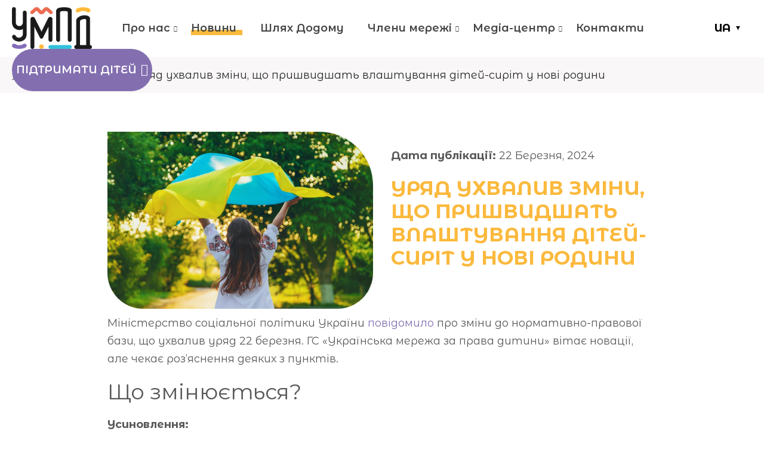

--- FILE ---
content_type: text/html; charset=UTF-8
request_url: https://childrights.org.ua/news/uryad-uhvalyv-zminy-shho-pryshvydshat-vlashtuvannya-ditej-syrit-u-novi-rodyny/
body_size: 16259
content:
<!doctype html>
<html lang="uk">
<head>
	<meta charset="UTF-8">
	<meta name="viewport" content="width=device-width, initial-scale=1">
	<link rel="profile" href="https://gmpg.org/xfn/11">
    <link rel="preconnect" href="https://fonts.googleapis.com">
    <link rel="preconnect" href="https://fonts.gstatic.com" crossorigin>
    
	<meta name='robots' content='index, follow, max-image-preview:large, max-snippet:-1, max-video-preview:-1' />
	<style>img:is([sizes="auto" i], [sizes^="auto," i]) { contain-intrinsic-size: 3000px 1500px }</style>
	<link rel="alternate" hreflang="uk" href="https://childrights.org.ua/news/uryad-uhvalyv-zminy-shho-pryshvydshat-vlashtuvannya-ditej-syrit-u-novi-rodyny/" />
<link rel="alternate" hreflang="x-default" href="https://childrights.org.ua/news/uryad-uhvalyv-zminy-shho-pryshvydshat-vlashtuvannya-ditej-syrit-u-novi-rodyny/" />

	<!-- This site is optimized with the Yoast SEO plugin v20.1 - https://yoast.com/wordpress/plugins/seo/ -->
	<title>Уряд ухвалив зміни, що пришвидшать влаштування дітей-сиріт у нові родини</title><link rel="preload" as="style" href="https://fonts.googleapis.com/css2?family=Montserrat+Alternates:ital,wght@0,100;0,200;0,300;0,400;0,500;0,600;0,700;0,800;0,900;1,100;1,200;1,300;1,400;1,500;1,600;1,700;1,800;1,900&#038;display=swap" /><link rel="stylesheet" href="https://fonts.googleapis.com/css2?family=Montserrat+Alternates:ital,wght@0,100;0,200;0,300;0,400;0,500;0,600;0,700;0,800;0,900;1,100;1,200;1,300;1,400;1,500;1,600;1,700;1,800;1,900&#038;display=swap" media="print" onload="this.media='all'" /><noscript><link rel="stylesheet" href="https://fonts.googleapis.com/css2?family=Montserrat+Alternates:ital,wght@0,100;0,200;0,300;0,400;0,500;0,600;0,700;0,800;0,900;1,100;1,200;1,300;1,400;1,500;1,600;1,700;1,800;1,900&#038;display=swap" /></noscript><link rel="stylesheet" href="https://childrights.org.ua/wp-content/cache/min/1/e40c2bffda4b9fe163913b2989395be9.css" media="all" data-minify="1" />
	<meta name="description" content="Міністерство соціальної політики України повідомило про зміни до нормативно-правової бази, що ухвалив уряд 22 березня. ГС «Українська мережа за права" />
	<link rel="canonical" href="https://childrights.org.ua/news/uryad-uhvalyv-zminy-shho-pryshvydshat-vlashtuvannya-ditej-syrit-u-novi-rodyny/" />
	<meta property="og:locale" content="uk_UA" />
	<meta property="og:type" content="article" />
	<meta property="og:title" content="Уряд ухвалив зміни, що пришвидшать влаштування дітей-сиріт у нові родини" />
	<meta property="og:description" content="Міністерство соціальної політики України повідомило про зміни до нормативно-правової бази, що ухвалив уряд 22 березня. ГС «Українська мережа за права" />
	<meta property="og:url" content="https://childrights.org.ua/news/uryad-uhvalyv-zminy-shho-pryshvydshat-vlashtuvannya-ditej-syrit-u-novi-rodyny/" />
	<meta property="og:site_name" content="Ураїнська мережа за права дитини" />
	<meta property="article:modified_time" content="2024-03-22T18:23:16+00:00" />
	<meta property="og:image" content="https://childrights.org.ua/wp-content/uploads/2024/03/dyzajn-bez-nazvanyya-25.jpg" />
	<meta property="og:image:width" content="2048" />
	<meta property="og:image:height" content="1365" />
	<meta property="og:image:type" content="image/jpeg" />
	<meta name="twitter:card" content="summary_large_image" />
	<meta name="twitter:label1" content="Прибл. час читання" />
	<meta name="twitter:data1" content="3 хвилини" />
	<script type="application/ld+json" class="yoast-schema-graph">{"@context":"https://schema.org","@graph":[{"@type":"WebPage","@id":"https://childrights.org.ua/news/uryad-uhvalyv-zminy-shho-pryshvydshat-vlashtuvannya-ditej-syrit-u-novi-rodyny/","url":"https://childrights.org.ua/news/uryad-uhvalyv-zminy-shho-pryshvydshat-vlashtuvannya-ditej-syrit-u-novi-rodyny/","name":"Уряд ухвалив зміни, що пришвидшать влаштування дітей-сиріт у нові родини","isPartOf":{"@id":"https://childrights.org.ua/#website"},"primaryImageOfPage":{"@id":"https://childrights.org.ua/news/uryad-uhvalyv-zminy-shho-pryshvydshat-vlashtuvannya-ditej-syrit-u-novi-rodyny/#primaryimage"},"image":{"@id":"https://childrights.org.ua/news/uryad-uhvalyv-zminy-shho-pryshvydshat-vlashtuvannya-ditej-syrit-u-novi-rodyny/#primaryimage"},"thumbnailUrl":"https://childrights.org.ua/wp-content/uploads/2024/03/dyzajn-bez-nazvanyya-25.jpg","datePublished":"2024-03-22T18:23:15+00:00","dateModified":"2024-03-22T18:23:16+00:00","description":"Міністерство соціальної політики України повідомило про зміни до нормативно-правової бази, що ухвалив уряд 22 березня. ГС «Українська мережа за права","breadcrumb":{"@id":"https://childrights.org.ua/news/uryad-uhvalyv-zminy-shho-pryshvydshat-vlashtuvannya-ditej-syrit-u-novi-rodyny/#breadcrumb"},"inLanguage":"uk","potentialAction":[{"@type":"ReadAction","target":["https://childrights.org.ua/news/uryad-uhvalyv-zminy-shho-pryshvydshat-vlashtuvannya-ditej-syrit-u-novi-rodyny/"]}]},{"@type":"ImageObject","inLanguage":"uk","@id":"https://childrights.org.ua/news/uryad-uhvalyv-zminy-shho-pryshvydshat-vlashtuvannya-ditej-syrit-u-novi-rodyny/#primaryimage","url":"https://childrights.org.ua/wp-content/uploads/2024/03/dyzajn-bez-nazvanyya-25.jpg","contentUrl":"https://childrights.org.ua/wp-content/uploads/2024/03/dyzajn-bez-nazvanyya-25.jpg","width":2048,"height":1365},{"@type":"BreadcrumbList","@id":"https://childrights.org.ua/news/uryad-uhvalyv-zminy-shho-pryshvydshat-vlashtuvannya-ditej-syrit-u-novi-rodyny/#breadcrumb","itemListElement":[{"@type":"ListItem","position":1,"name":"Головна","item":"https://childrights.org.ua/"},{"@type":"ListItem","position":2,"name":"Новини","item":"https://childrights.org.ua/news/"},{"@type":"ListItem","position":3,"name":"Уряд ухвалив зміни, що пришвидшать влаштування дітей-сиріт у нові родини"}]},{"@type":"WebSite","@id":"https://childrights.org.ua/#website","url":"https://childrights.org.ua/","name":"Ураїнська мережа за права дитини","description":"","potentialAction":[{"@type":"SearchAction","target":{"@type":"EntryPoint","urlTemplate":"https://childrights.org.ua/?s={search_term_string}"},"query-input":"required name=search_term_string"}],"inLanguage":"uk"}]}</script>
	<!-- / Yoast SEO plugin. -->


<link href='https://fonts.gstatic.com' crossorigin rel='preconnect' />
		<!-- This site uses the Google Analytics by MonsterInsights plugin v8.12.1 - Using Analytics tracking - https://www.monsterinsights.com/ -->
		<!-- Note: MonsterInsights is not currently configured on this site. The site owner needs to authenticate with Google Analytics in the MonsterInsights settings panel. -->
					<!-- No UA code set -->
				<!-- / Google Analytics by MonsterInsights -->
		<style id='wp-emoji-styles-inline-css'>

	img.wp-smiley, img.emoji {
		display: inline !important;
		border: none !important;
		box-shadow: none !important;
		height: 1em !important;
		width: 1em !important;
		margin: 0 0.07em !important;
		vertical-align: -0.1em !important;
		background: none !important;
		padding: 0 !important;
	}
</style>

<style id='classic-theme-styles-inline-css'>
/*! This file is auto-generated */
.wp-block-button__link{color:#fff;background-color:#32373c;border-radius:9999px;box-shadow:none;text-decoration:none;padding:calc(.667em + 2px) calc(1.333em + 2px);font-size:1.125em}.wp-block-file__button{background:#32373c;color:#fff;text-decoration:none}
</style>
<style id='global-styles-inline-css'>
:root{--wp--preset--aspect-ratio--square: 1;--wp--preset--aspect-ratio--4-3: 4/3;--wp--preset--aspect-ratio--3-4: 3/4;--wp--preset--aspect-ratio--3-2: 3/2;--wp--preset--aspect-ratio--2-3: 2/3;--wp--preset--aspect-ratio--16-9: 16/9;--wp--preset--aspect-ratio--9-16: 9/16;--wp--preset--color--black: #000000;--wp--preset--color--cyan-bluish-gray: #abb8c3;--wp--preset--color--white: #ffffff;--wp--preset--color--pale-pink: #f78da7;--wp--preset--color--vivid-red: #cf2e2e;--wp--preset--color--luminous-vivid-orange: #ff6900;--wp--preset--color--luminous-vivid-amber: #fcb900;--wp--preset--color--light-green-cyan: #7bdcb5;--wp--preset--color--vivid-green-cyan: #00d084;--wp--preset--color--pale-cyan-blue: #8ed1fc;--wp--preset--color--vivid-cyan-blue: #0693e3;--wp--preset--color--vivid-purple: #9b51e0;--wp--preset--gradient--vivid-cyan-blue-to-vivid-purple: linear-gradient(135deg,rgba(6,147,227,1) 0%,rgb(155,81,224) 100%);--wp--preset--gradient--light-green-cyan-to-vivid-green-cyan: linear-gradient(135deg,rgb(122,220,180) 0%,rgb(0,208,130) 100%);--wp--preset--gradient--luminous-vivid-amber-to-luminous-vivid-orange: linear-gradient(135deg,rgba(252,185,0,1) 0%,rgba(255,105,0,1) 100%);--wp--preset--gradient--luminous-vivid-orange-to-vivid-red: linear-gradient(135deg,rgba(255,105,0,1) 0%,rgb(207,46,46) 100%);--wp--preset--gradient--very-light-gray-to-cyan-bluish-gray: linear-gradient(135deg,rgb(238,238,238) 0%,rgb(169,184,195) 100%);--wp--preset--gradient--cool-to-warm-spectrum: linear-gradient(135deg,rgb(74,234,220) 0%,rgb(151,120,209) 20%,rgb(207,42,186) 40%,rgb(238,44,130) 60%,rgb(251,105,98) 80%,rgb(254,248,76) 100%);--wp--preset--gradient--blush-light-purple: linear-gradient(135deg,rgb(255,206,236) 0%,rgb(152,150,240) 100%);--wp--preset--gradient--blush-bordeaux: linear-gradient(135deg,rgb(254,205,165) 0%,rgb(254,45,45) 50%,rgb(107,0,62) 100%);--wp--preset--gradient--luminous-dusk: linear-gradient(135deg,rgb(255,203,112) 0%,rgb(199,81,192) 50%,rgb(65,88,208) 100%);--wp--preset--gradient--pale-ocean: linear-gradient(135deg,rgb(255,245,203) 0%,rgb(182,227,212) 50%,rgb(51,167,181) 100%);--wp--preset--gradient--electric-grass: linear-gradient(135deg,rgb(202,248,128) 0%,rgb(113,206,126) 100%);--wp--preset--gradient--midnight: linear-gradient(135deg,rgb(2,3,129) 0%,rgb(40,116,252) 100%);--wp--preset--font-size--small: 13px;--wp--preset--font-size--medium: 20px;--wp--preset--font-size--large: 36px;--wp--preset--font-size--x-large: 42px;--wp--preset--spacing--20: 0.44rem;--wp--preset--spacing--30: 0.67rem;--wp--preset--spacing--40: 1rem;--wp--preset--spacing--50: 1.5rem;--wp--preset--spacing--60: 2.25rem;--wp--preset--spacing--70: 3.38rem;--wp--preset--spacing--80: 5.06rem;--wp--preset--shadow--natural: 6px 6px 9px rgba(0, 0, 0, 0.2);--wp--preset--shadow--deep: 12px 12px 50px rgba(0, 0, 0, 0.4);--wp--preset--shadow--sharp: 6px 6px 0px rgba(0, 0, 0, 0.2);--wp--preset--shadow--outlined: 6px 6px 0px -3px rgba(255, 255, 255, 1), 6px 6px rgba(0, 0, 0, 1);--wp--preset--shadow--crisp: 6px 6px 0px rgba(0, 0, 0, 1);}:where(.is-layout-flex){gap: 0.5em;}:where(.is-layout-grid){gap: 0.5em;}body .is-layout-flex{display: flex;}.is-layout-flex{flex-wrap: wrap;align-items: center;}.is-layout-flex > :is(*, div){margin: 0;}body .is-layout-grid{display: grid;}.is-layout-grid > :is(*, div){margin: 0;}:where(.wp-block-columns.is-layout-flex){gap: 2em;}:where(.wp-block-columns.is-layout-grid){gap: 2em;}:where(.wp-block-post-template.is-layout-flex){gap: 1.25em;}:where(.wp-block-post-template.is-layout-grid){gap: 1.25em;}.has-black-color{color: var(--wp--preset--color--black) !important;}.has-cyan-bluish-gray-color{color: var(--wp--preset--color--cyan-bluish-gray) !important;}.has-white-color{color: var(--wp--preset--color--white) !important;}.has-pale-pink-color{color: var(--wp--preset--color--pale-pink) !important;}.has-vivid-red-color{color: var(--wp--preset--color--vivid-red) !important;}.has-luminous-vivid-orange-color{color: var(--wp--preset--color--luminous-vivid-orange) !important;}.has-luminous-vivid-amber-color{color: var(--wp--preset--color--luminous-vivid-amber) !important;}.has-light-green-cyan-color{color: var(--wp--preset--color--light-green-cyan) !important;}.has-vivid-green-cyan-color{color: var(--wp--preset--color--vivid-green-cyan) !important;}.has-pale-cyan-blue-color{color: var(--wp--preset--color--pale-cyan-blue) !important;}.has-vivid-cyan-blue-color{color: var(--wp--preset--color--vivid-cyan-blue) !important;}.has-vivid-purple-color{color: var(--wp--preset--color--vivid-purple) !important;}.has-black-background-color{background-color: var(--wp--preset--color--black) !important;}.has-cyan-bluish-gray-background-color{background-color: var(--wp--preset--color--cyan-bluish-gray) !important;}.has-white-background-color{background-color: var(--wp--preset--color--white) !important;}.has-pale-pink-background-color{background-color: var(--wp--preset--color--pale-pink) !important;}.has-vivid-red-background-color{background-color: var(--wp--preset--color--vivid-red) !important;}.has-luminous-vivid-orange-background-color{background-color: var(--wp--preset--color--luminous-vivid-orange) !important;}.has-luminous-vivid-amber-background-color{background-color: var(--wp--preset--color--luminous-vivid-amber) !important;}.has-light-green-cyan-background-color{background-color: var(--wp--preset--color--light-green-cyan) !important;}.has-vivid-green-cyan-background-color{background-color: var(--wp--preset--color--vivid-green-cyan) !important;}.has-pale-cyan-blue-background-color{background-color: var(--wp--preset--color--pale-cyan-blue) !important;}.has-vivid-cyan-blue-background-color{background-color: var(--wp--preset--color--vivid-cyan-blue) !important;}.has-vivid-purple-background-color{background-color: var(--wp--preset--color--vivid-purple) !important;}.has-black-border-color{border-color: var(--wp--preset--color--black) !important;}.has-cyan-bluish-gray-border-color{border-color: var(--wp--preset--color--cyan-bluish-gray) !important;}.has-white-border-color{border-color: var(--wp--preset--color--white) !important;}.has-pale-pink-border-color{border-color: var(--wp--preset--color--pale-pink) !important;}.has-vivid-red-border-color{border-color: var(--wp--preset--color--vivid-red) !important;}.has-luminous-vivid-orange-border-color{border-color: var(--wp--preset--color--luminous-vivid-orange) !important;}.has-luminous-vivid-amber-border-color{border-color: var(--wp--preset--color--luminous-vivid-amber) !important;}.has-light-green-cyan-border-color{border-color: var(--wp--preset--color--light-green-cyan) !important;}.has-vivid-green-cyan-border-color{border-color: var(--wp--preset--color--vivid-green-cyan) !important;}.has-pale-cyan-blue-border-color{border-color: var(--wp--preset--color--pale-cyan-blue) !important;}.has-vivid-cyan-blue-border-color{border-color: var(--wp--preset--color--vivid-cyan-blue) !important;}.has-vivid-purple-border-color{border-color: var(--wp--preset--color--vivid-purple) !important;}.has-vivid-cyan-blue-to-vivid-purple-gradient-background{background: var(--wp--preset--gradient--vivid-cyan-blue-to-vivid-purple) !important;}.has-light-green-cyan-to-vivid-green-cyan-gradient-background{background: var(--wp--preset--gradient--light-green-cyan-to-vivid-green-cyan) !important;}.has-luminous-vivid-amber-to-luminous-vivid-orange-gradient-background{background: var(--wp--preset--gradient--luminous-vivid-amber-to-luminous-vivid-orange) !important;}.has-luminous-vivid-orange-to-vivid-red-gradient-background{background: var(--wp--preset--gradient--luminous-vivid-orange-to-vivid-red) !important;}.has-very-light-gray-to-cyan-bluish-gray-gradient-background{background: var(--wp--preset--gradient--very-light-gray-to-cyan-bluish-gray) !important;}.has-cool-to-warm-spectrum-gradient-background{background: var(--wp--preset--gradient--cool-to-warm-spectrum) !important;}.has-blush-light-purple-gradient-background{background: var(--wp--preset--gradient--blush-light-purple) !important;}.has-blush-bordeaux-gradient-background{background: var(--wp--preset--gradient--blush-bordeaux) !important;}.has-luminous-dusk-gradient-background{background: var(--wp--preset--gradient--luminous-dusk) !important;}.has-pale-ocean-gradient-background{background: var(--wp--preset--gradient--pale-ocean) !important;}.has-electric-grass-gradient-background{background: var(--wp--preset--gradient--electric-grass) !important;}.has-midnight-gradient-background{background: var(--wp--preset--gradient--midnight) !important;}.has-small-font-size{font-size: var(--wp--preset--font-size--small) !important;}.has-medium-font-size{font-size: var(--wp--preset--font-size--medium) !important;}.has-large-font-size{font-size: var(--wp--preset--font-size--large) !important;}.has-x-large-font-size{font-size: var(--wp--preset--font-size--x-large) !important;}
:where(.wp-block-post-template.is-layout-flex){gap: 1.25em;}:where(.wp-block-post-template.is-layout-grid){gap: 1.25em;}
:where(.wp-block-columns.is-layout-flex){gap: 2em;}:where(.wp-block-columns.is-layout-grid){gap: 2em;}
:root :where(.wp-block-pullquote){font-size: 1.5em;line-height: 1.6;}
</style>











<script src="https://childrights.org.ua/wp-includes/js/jquery/jquery.min.js?ver=3.7.1" id="jquery-core-js" defer></script>
<script src="https://childrights.org.ua/wp-includes/js/jquery/jquery-migrate.min.js?ver=3.4.1" id="jquery-migrate-js" defer></script>
<script id="wpml-cookie-js-extra">
var wpml_cookies = {"wp-wpml_current_language":{"value":"uk","expires":1,"path":"\/"}};
var wpml_cookies = {"wp-wpml_current_language":{"value":"uk","expires":1,"path":"\/"}};
</script>
<script data-minify="1" src="https://childrights.org.ua/wp-content/cache/min/1/wp-content/plugins/sitepress-multilingual-cms/res/js/cookies/language-cookie.js?ver=1740050884" id="wpml-cookie-js" defer></script>
<script src="//childrights.org.ua/wp-content/plugins/sitepress-multilingual-cms/templates/language-switchers/legacy-dropdown/script.min.js?ver=1" id="wpml-legacy-dropdown-0-js" defer></script>
<script id="umpd-navigation-js-extra">
var frontendajax = {"ajaxurl":"https:\/\/childrights.org.ua\/wp-admin\/admin-post.php","ajaxsuburl":"\/wp-admin\/admin-post.php"};
</script>
<script data-minify="1" src="https://childrights.org.ua/wp-content/cache/min/1/wp-content/themes/umpd/js/main.js?ver=1740050884" id="umpd-navigation-js" defer></script>
<link rel="https://api.w.org/" href="https://childrights.org.ua/wp-json/" /><link rel="alternate" title="JSON" type="application/json" href="https://childrights.org.ua/wp-json/wp/v2/news/5515" /><link rel='shortlink' href='https://childrights.org.ua/?p=5515' />
<link rel="alternate" title="oEmbed (JSON)" type="application/json+oembed" href="https://childrights.org.ua/wp-json/oembed/1.0/embed?url=https%3A%2F%2Fchildrights.org.ua%2Fnews%2Furyad-uhvalyv-zminy-shho-pryshvydshat-vlashtuvannya-ditej-syrit-u-novi-rodyny%2F" />
<link rel="alternate" title="oEmbed (XML)" type="text/xml+oembed" href="https://childrights.org.ua/wp-json/oembed/1.0/embed?url=https%3A%2F%2Fchildrights.org.ua%2Fnews%2Furyad-uhvalyv-zminy-shho-pryshvydshat-vlashtuvannya-ditej-syrit-u-novi-rodyny%2F&#038;format=xml" />
<meta name="generator" content="WPML ver:4.5.14 stt:1,54;" />
<script type='text/javascript'>
/* <![CDATA[ */
var VPData = {"__":{"couldnt_retrieve_vp":"Couldn't retrieve Visual Portfolio ID.","pswp_close":"Close (Esc)","pswp_share":"Share","pswp_fs":"Toggle fullscreen","pswp_zoom":"Zoom in\/out","pswp_prev":"Previous (arrow left)","pswp_next":"Next (arrow right)","pswp_share_fb":"Share on Facebook","pswp_share_tw":"Tweet","pswp_share_pin":"Pin it","fancybox_close":"Close","fancybox_next":"Next","fancybox_prev":"Previous","fancybox_error":"The requested content cannot be loaded. <br \/> Please try again later.","fancybox_play_start":"Start slideshow","fancybox_play_stop":"Pause slideshow","fancybox_full_screen":"Full screen","fancybox_thumbs":"Thumbnails","fancybox_download":"Download","fancybox_share":"Share","fancybox_zoom":"Zoom"},"settingsPopupGallery":{"enable_on_wordpress_images":false,"vendor":"fancybox","deep_linking":false,"deep_linking_url_to_share_images":false,"show_arrows":true,"show_counter":true,"show_zoom_button":true,"show_fullscreen_button":true,"show_share_button":true,"show_close_button":true,"show_thumbs":true,"show_download_button":false,"show_slideshow":false,"click_to_zoom":true},"screenSizes":[320,576,768,992,1200]};
/* ]]> */
</script>
        <noscript>
            <style type="text/css">
                .vp-portfolio__preloader-wrap{display:none}.vp-portfolio__items-wrap,.vp-portfolio__filter-wrap,.vp-portfolio__sort-wrap,.vp-portfolio__pagination-wrap{visibility:visible;opacity:1}.vp-portfolio__item .vp-portfolio__item-img noscript+img{display:none}.vp-portfolio__thumbnails-wrap{display:none}            </style>
        </noscript>
                <style type="text/css">
            /* If html does not have either class, do not show lazy loaded images. */
            html:not(.vp-lazyload-enabled):not(.js) .vp-lazyload {
                display: none;
            }
        </style>
        <script>
            document.documentElement.classList.add(
                'vp-lazyload-enabled'
            );
        </script>
        <link rel="icon" href="https://childrights.org.ua/wp-content/uploads/2024/08/cropped-m-32x32.png" sizes="32x32" />
<link rel="icon" href="https://childrights.org.ua/wp-content/uploads/2024/08/cropped-m-192x192.png" sizes="192x192" />
<link rel="apple-touch-icon" href="https://childrights.org.ua/wp-content/uploads/2024/08/cropped-m-180x180.png" />
<meta name="msapplication-TileImage" content="https://childrights.org.ua/wp-content/uploads/2024/08/cropped-m-270x270.png" />
			<style type="text/css">
					</style>
					<style type="text/css">
					.is-form-id-14 .is-search-submit:focus,
			.is-form-id-14 .is-search-submit:hover,
			.is-form-id-14 .is-search-submit,
            .is-form-id-14 .is-search-icon {
			color: #ffffff !important;            background-color: #141f23 !important;            			}
                        	.is-form-id-14 .is-search-submit path {
					fill: #ffffff !important;            	}
            			.is-form-id-14 .is-search-input::-webkit-input-placeholder {
			    color: #ffffff !important;
			}
			.is-form-id-14 .is-search-input:-moz-placeholder {
			    color: #ffffff !important;
			    opacity: 1;
			}
			.is-form-id-14 .is-search-input::-moz-placeholder {
			    color: #ffffff !important;
			    opacity: 1;
			}
			.is-form-id-14 .is-search-input:-ms-input-placeholder {
			    color: #ffffff !important;
			}
                        			.is-form-style-1.is-form-id-14 .is-search-input:focus,
			.is-form-style-1.is-form-id-14 .is-search-input:hover,
			.is-form-style-1.is-form-id-14 .is-search-input,
			.is-form-style-2.is-form-id-14 .is-search-input:focus,
			.is-form-style-2.is-form-id-14 .is-search-input:hover,
			.is-form-style-2.is-form-id-14 .is-search-input,
			.is-form-style-3.is-form-id-14 .is-search-input:focus,
			.is-form-style-3.is-form-id-14 .is-search-input:hover,
			.is-form-style-3.is-form-id-14 .is-search-input,
			.is-form-id-14 .is-search-input:focus,
			.is-form-id-14 .is-search-input:hover,
			.is-form-id-14 .is-search-input {
                                color: #ffffff !important;                                                                background-color: #141f23 !important;			}
                        			</style>
		 
<!-- Google tag (gtag.js) -->
<script async src="https://www.googletagmanager.com/gtag/js?id=G-8GNRYCB89H"></script>
<script>
  window.dataLayer = window.dataLayer || [];
  function gtag(){dataLayer.push(arguments);}
  gtag('js', new Date());

  gtag('config', 'G-8GNRYCB89H');
</script>
</head>

<body class="wp-singular news-template-default single single-news postid-5515 wp-theme-umpd umpd no-sidebar">

    
    <div id="page" class="tm-page">

        <header class="tm-header">
            <div class="tm-centered-content">
                <div class="tm-flex tm-flex-middle tm-flex-space tm-toogle-navigation">

                
                    <input type="checkbox" id="main-navigation-toggle" class="btn btn--close" title="Toggle main navigation" />
                    <label for="main-navigation-toggle" class="tm-toogle-nav">
                        <span></span>
                        <span></span>
                        <span></span>
                    </label>

                                            <div class="tm-header__logo">
                                                            
                                <a href="/">
                                    <img class="tm-header__logo_main" src="https://childrights.org.ua/wp-content/uploads/2024/08/umpd-logo-1-ua-black.png" alt="" />
                                    <img class="tm-header__logo_emblem" src="https://childrights.org.ua/wp-content/uploads/2024/08/umpd-logo-3-ua-black.png.png" alt="" />
                                </a>
                                                    </div>
                    
                    <nav id="tm-site-navigation" class="tm-primary-navigation">
                        <div class="tm-primary-menu-container"><ul id="tm-primary-menu-list" class="tm-menu-wrapper tm-menu-wrapper_header"><li id="menu-item-180" class="menu-item menu-item-type-post_type menu-item-object-page menu-item-has-children menu-item-180 "><span class="tm-primary-menu-select"><a href="https://childrights.org.ua/pro-nas/">Про нас</a></span>
<ul class="sub-menu">
	<li id="menu-item-1307" class="board-link menu-item menu-item-type-custom menu-item-object-custom menu-item-1307 "><span class="tm-primary-menu-select"><a href="/pro-nas#board">Правління</a></span></li>
	<li id="menu-item-1308" class="history-link menu-item menu-item-type-custom menu-item-object-custom menu-item-1308 "><span class="tm-primary-menu-select"><a href="/pro-nas#history">Історія</a></span></li>
	<li id="menu-item-20" class="menu-item menu-item-type-custom menu-item-object-custom menu-item-20 "><span class="tm-primary-menu-select"><a href="https://childrights.org.ua/projects/">Проєкти</a></span></li>
	<li id="menu-item-5902" class="menu-item menu-item-type-post_type menu-item-object-page menu-item-5902 "><span class="tm-primary-menu-select"><a href="https://childrights.org.ua/map-childs-rights-and-interests/">Дорожня карта</a></span></li>
	<li id="menu-item-208" class="menu-item menu-item-type-taxonomy menu-item-object-category menu-item-208 "><span class="tm-primary-menu-select"><a href="https://childrights.org.ua/vakansiyi/">Вакансії</a></span></li>
	<li id="menu-item-209" class="menu-item menu-item-type-taxonomy menu-item-object-category menu-item-209 "><span class="tm-primary-menu-select"><a href="https://childrights.org.ua/tendery/">Тендери</a></span></li>
	<li id="menu-item-179" class="menu-item menu-item-type-post_type menu-item-object-page menu-item-179 "><span class="tm-primary-menu-select"><a href="https://childrights.org.ua/reporting/">Звітність</a></span></li>
</ul>
</li>
<li id="menu-item-19" class="menu-item menu-item-type-custom menu-item-object-custom menu-item-19 current-menu-item active"><span class="tm-primary-menu-select"><a href="https://childrights.org.ua/news/">Новини</a></span></li>
<li id="menu-item-8879" class="menu-item menu-item-type-post_type menu-item-object-page menu-item-8879 "><span class="tm-primary-menu-select"><a href="https://childrights.org.ua/shlyah-dodomu/">Шлях Додому</a></span></li>
<li id="menu-item-21" class="menu-item menu-item-type-custom menu-item-object-custom menu-item-has-children menu-item-21 "><span class="tm-primary-menu-select"><a href="https://childrights.org.ua/members">Члени мережі</a></span>
<ul class="sub-menu">
	<li id="menu-item-1414" class="menu-item menu-item-type-post_type menu-item-object-page menu-item-1414 "><span class="tm-primary-menu-select"><a href="https://childrights.org.ua/staty-chlenom-merezhi/">Стати членом мережі</a></span></li>
</ul>
</li>
<li id="menu-item-256" class="menu-item menu-item-type-post_type menu-item-object-page menu-item-has-children menu-item-256 "><span class="tm-primary-menu-select"><a href="https://childrights.org.ua/media-center/">Медіа-центр</a></span>
<ul class="sub-menu">
	<li id="menu-item-1388" class="menu-item menu-item-type-taxonomy menu-item-object-category menu-item-1388 "><span class="tm-primary-menu-select"><a href="https://childrights.org.ua/media/">ЗМІ про нас</a></span></li>
	<li id="menu-item-981" class="menu-item menu-item-type-taxonomy menu-item-object-media_type menu-item-981 "><span class="tm-primary-menu-select"><a href="https://childrights.org.ua/media_type/audio/">Аудіо</a></span></li>
	<li id="menu-item-1803" class="menu-item menu-item-type-taxonomy menu-item-object-category menu-item-1803 "><span class="tm-primary-menu-select"><a href="https://childrights.org.ua/products/">Продукти</a></span></li>
	<li id="menu-item-977" class="menu-item menu-item-type-taxonomy menu-item-object-event menu-item-977 "><span class="tm-primary-menu-select"><a href="https://childrights.org.ua/event/study/">Навчання</a></span></li>
	<li id="menu-item-976" class="menu-item menu-item-type-taxonomy menu-item-object-event menu-item-976 "><span class="tm-primary-menu-select"><a href="https://childrights.org.ua/event/conferences/">Конференції</a></span></li>
</ul>
</li>
<li id="menu-item-178" class="menu-item menu-item-type-post_type menu-item-object-page menu-item-178 "><span class="tm-primary-menu-select"><a href="https://childrights.org.ua/kontakty/">Контакти</a></span></li>
</ul></div>                                                    <div class="tm-header__btn tm-header__btn_mob">
                                <a href="#">
                                    Підтримати дітей <span class="tm-umpd tm-umpd-icon-heart"></span>
                                </a>
                            </div>
                                            </nav>

                    <div class="tm-mob-back"></div>

                    
                    <div class="tm-lang">
                        <div class="tm-lang__content">
                            <div id="icl_lang_sel_widget-2" class="widget_icl_lang_sel_widget">
<div
	 class="wpml-ls-sidebars-lang wpml-ls wpml-ls-legacy-dropdown js-wpml-ls-legacy-dropdown">
	<ul>

		<li tabindex="0" class="wpml-ls-slot-lang wpml-ls-item wpml-ls-item-uk wpml-ls-current-language wpml-ls-first-item wpml-ls-last-item wpml-ls-item-legacy-dropdown">
			<a href="#" class="js-wpml-ls-item-toggle wpml-ls-item-toggle">
                <span class="wpml-ls-native">UA</span></a>

			<ul class="wpml-ls-sub-menu">
							</ul>

		</li>

	</ul>
</div>
</div>                        </div>
                    </div>

                                            <div class="tm-header__btn">
                            <a href="https://childrights.org.ua/pidtrymaty-nas/">
                                Підтримати дітей <span class="tm-umpd tm-umpd-icon-heart"></span>
                            </a>
                        </div>
                    
                    
                </div>

            </div>
        </header>
    <main class="tm-main tm-single tm-single-news">
        <div class="tm-breadcrumb-wrapper tm-margin-large-bottom">
            <div class="tm-centered-content">
                <div class="tm-breadcrumb">
                    <section id="bcn_widget-2" class="widget widget_breadcrumb_navxt"><div class="breadcrumbs" vocab="https://schema.org/" typeof="BreadcrumbList"><!-- Breadcrumb NavXT 7.2.0 -->
<span property="itemListElement" typeof="ListItem"><a property="item" typeof="WebPage" title="Перейти до Головна." href="https://childrights.org.ua" class="home" ><span property="name">Головна</span></a><meta property="position" content="1"></span> — <span property="itemListElement" typeof="ListItem"><a property="item" typeof="WebPage" title="Перейти до Новини." href="https://childrights.org.ua/news/" class="archive post-news-archive" ><span property="name">Новини</span></a><meta property="position" content="2"></span> — <span property="itemListElement" typeof="ListItem"><span property="name" class="post post-news current-item">Уряд ухвалив зміни, що пришвидшать влаштування дітей-сиріт у нові родини</span><meta property="url" content="https://childrights.org.ua/news/uryad-uhvalyv-zminy-shho-pryshvydshat-vlashtuvannya-ditej-syrit-u-novi-rodyny/"><meta property="position" content="3"></span></div></section>                </div>
            </div>
        </div>
        <div class="tm-centered-content">
                            <div class="tm-grid">
                    <div class="tm-grid__width-1-2">
                        
			<div class="post-thumbnail">
				<img width="2048" height="1365" src="https://childrights.org.ua/wp-content/uploads/2024/03/dyzajn-bez-nazvanyya-25.jpg" class="attachment-post-thumbnail size-post-thumbnail wp-post-image" alt="" decoding="async" fetchpriority="high" srcset="https://childrights.org.ua/wp-content/uploads/2024/03/dyzajn-bez-nazvanyya-25.jpg 2048w, https://childrights.org.ua/wp-content/uploads/2024/03/dyzajn-bez-nazvanyya-25-768x512.jpg 768w, https://childrights.org.ua/wp-content/uploads/2024/03/dyzajn-bez-nazvanyya-25-1536x1024.jpg 1536w, https://childrights.org.ua/wp-content/uploads/2024/03/dyzajn-bez-nazvanyya-25-500x333.jpg 500w, https://childrights.org.ua/wp-content/uploads/2024/03/dyzajn-bez-nazvanyya-25-800x533.jpg 800w, https://childrights.org.ua/wp-content/uploads/2024/03/dyzajn-bez-nazvanyya-25-1280x853.jpg 1280w, https://childrights.org.ua/wp-content/uploads/2024/03/dyzajn-bez-nazvanyya-25-1920x1280.jpg 1920w" sizes="(max-width: 2048px) 100vw, 2048px" />			</div><!-- .post-thumbnail -->

		                    </div>
                    <div class="tm-grid__width-1-2 tm-flex tm-flex-middle">
                        <div>
                            <div class="tm-blog-card__date tm-margin-standart-bottom">
                                <span class="bold">Дата публікації:</span> <span class="posted-on"><time class="entry-date published" datetime="2024-03-22T20:23:15+02:00">22 Березня, 2024</time><time class="updated" datetime="2024-03-22T20:23:16+02:00">22 Березня, 2024</time></span>                            </div>
                            <h1 class="tm-h1-content trans color-orange tm-margin-medium-bottom">Уряд ухвалив зміни, що пришвидшать влаштування дітей-сиріт у нові родини</h1>                        </div>
                    </div>
                </div>
                
                
                    
                <div class="tm-single-news__content">                
                    
<p>Міністерство соціальної політики України <a href="https://www.msp.gov.ua/news/23611.html">повідомило</a> про зміни до нормативно-правової бази, що ухвалив уряд 22 березня. ГС «Українська мережа за права дитини» вітає новації, але чекає роз’яснення деяких з пунктів.   </p>



<p class="has-large-font-size">Що змінюється?&nbsp;</p>



<p><strong>Усиновлення:</strong></p>



<ul class="wp-block-list">
<li>Ще до винесення рішення суду<strong> дитина зможе жити в родині</strong>, яка її усиновлює.<br><br>Тимчасове влаштування дитини до сім’ї потенційних усиновлювачів буде можливим за умови, якщо сім’я або одна людина — кандидат в усиновлювачі:<br>1) отримала позитивний висновок райдержадміністрації або виконавчого органу міської або районної у місті ради про доцільність усиновлення і відповідність інтересам дитини;<br>2) подала до суду заяву про усиновлення дитини.</li>
</ul>



<ul class="wp-block-list">
<li><strong>До 2-х років збільшили термін дії довідки</strong> про проходження курсу підготовки з питань виховання дітей-сиріт та дітей, позбавлених батьківського піклування.<br></li>



<li>Служби у справах дітей на місцях <strong>отримають доступ до інформації про дітей</strong>, які потребують усиновлення, не тільки в межах свого міста/громади, але і всіх дітей <strong>області</strong>.<br><br>Служби у справах дітей на регіональному рівні бачитимуть інформацію про дітей на обліку в інших регіонах і на централізованому обліку.<br><br>Тобто більше дітей і більше потенційних усиновлювачів матимуть шанси зустріти одне одного.</li>
</ul>



<p><strong>Опіка/піклування: </strong></p>



<ul class="wp-block-list">
<li>Відтепер той, хто служить армії, зможе <strong>подати висновок про стан здоров’я протягом 15 календарних днів після повернення.</strong> Загалом, такий документ мають оформити обидва з подружжя, а не тільки людина, яка бере дитину під опіку.<br> </li>
</ul>



<p><strong>Тимчасове влаштування:</strong></p>



<ul class="wp-block-list">
<li>Дитину без батьківського піклування тепер <strong>можуть тимчасово влаштувати у прийомні сім’ї та дитячі будинки сімейного типу.</strong><br><br>Раніше йшлося тільки про сім’ї родичів, знайомих, патронатні родини, а також інституційні заклади.<br></li>



<li>Родини, в які тимчасово влаштовують дітей (сім’ї родичів, знайомих, а також прийомні і ДБСТ) <a href="https://www.msp.gov.ua/news/23610.html" target="_blank" rel="noreferrer noopener"><strong>отримуватимуть грошову допомогу </strong></a> ще до того, як дитина набуде статусу сироти або позбавленої батьківського піклування.</li>
</ul>



<p><strong>А також:</strong></p>



<ul class="wp-block-list">
<li>Удвічі <strong>скоротили термін видачі довідки</strong> після завершення навчання кандидатів в  усиновлювачі, прийомні батьки, опікуни. Замість 10 днів її мають видати за 5.</li>
</ul>



<p>Установа, яка проводила навчання, має надіслати довідку до служби у справах дітей електронною поштою й одночасно зателефонувати до ССД, щоб попередити про готовність довідки.</p>



<ul class="wp-block-list">
<li>Оформити опіку/піклування над дитиною як і раніше, зможуть хрещені батьки. Але додається вимога, що <strong>людина мала бути хрещеною мамою/татом ДО моменту, коли дитина набуває статусу дитини-сироти</strong> або дитини, позбавленої батьківського піклування.<br><br>Це усуне можливість для деяких дорослих недоброчесно використати ситуацію.</li>
</ul>



<blockquote class="wp-block-quote is-layout-flow wp-block-quote-is-layout-flow">
<p>«Усі ці зміни потрібні для пришвидшення процесу усиновлення. Щоб дитина не чекала в інституції, поки набере чинності рішення суду. Разом з тим ми будемо чекати офіційний текст, щоб розібратись як усе буде працювати на практиці», – додала Дар’я Касьянова, Голова правління УМПД. </p>
</blockquote>



<p>Нагадуємо, що Українська мережа за права дитини<a href="https://childrights.org.ua/news/hto-mozhe-usynovyty-dytynu-ta-yaki-simejni-formy-vyhovannya-isnuyut-prezentacziya-dlya-batkiv-ta-ssd/" target="_blank" rel="noreferrer noopener"> розробила презентацію сімейних форм виховання (СФВ).</a> Там можна знайти інформацію про документи, опис процедури оформлення та список нормативних документів, що потрібні для створення СФВ. </p>
                </div>

            
            
            <div class="tm-share-block">
            
                <div class="tm-share-block__title tm-h5 tm-margin-default-bottom trans">
                    Поділитися:                </div>
                <div class="tm-share-block__list">
                    Array<div class="tm-social-box"><a class="tm-umpd tm-umpd-icon-facebook" href="https://www.facebook.com/sharer/sharer.php?u=https%3A%2F%2Fchildrights.org.ua%2Fnews%2Furyad-uhvalyv-zminy-shho-pryshvydshat-vlashtuvannya-ditej-syrit-u-novi-rodyny%2F" target="_blank" rel="nofollow"></a><a class="tm-umpd tm-umpd-icon-twitter" href="https://twitter.com/intent/tweet?text=Уряд%20ухвалив%20зміни,%20що%20пришвидшать%20влаштування%20дітей-сиріт%20у%20нові%20родини&amp;url=https%3A%2F%2Fchildrights.org.ua%2Fnews%2Furyad-uhvalyv-zminy-shho-pryshvydshat-vlashtuvannya-ditej-syrit-u-novi-rodyny%2F&amp;via=wpvkp" target="_blank" rel="nofollow"></a><a class="tm-umpd tm-umpd-icon-linkedin" href="https://www.linkedin.com/shareArticle?mini=true&url=https%3A%2F%2Fchildrights.org.ua%2Fnews%2Furyad-uhvalyv-zminy-shho-pryshvydshat-vlashtuvannya-ditej-syrit-u-novi-rodyny%2F&amp;title=Уряд%20ухвалив%20зміни,%20що%20пришвидшать%20влаштування%20дітей-сиріт%20у%20нові%20родини" target="_blank" rel="nofollow"></a><a class="tm-umpd tm-umpd-icon-viber" href="viber://forward?text=Уряд%20ухвалив%20зміни,%20що%20пришвидшать%20влаштування%20дітей-сиріт%20у%20нові%20родини https%3A%2F%2Fchildrights.org.ua%2Fnews%2Furyad-uhvalyv-zminy-shho-pryshvydshat-vlashtuvannya-ditej-syrit-u-novi-rodyny%2F" target="_blank" rel="nofollow"></a><a class="tm-umpd tm-umpd-icon-telegram" href="https://telegram.me/share/url?url=https%3A%2F%2Fchildrights.org.ua%2Fnews%2Furyad-uhvalyv-zminy-shho-pryshvydshat-vlashtuvannya-ditej-syrit-u-novi-rodyny%2F&text=Уряд%20ухвалив%20зміни,%20що%20пришвидшать%20влаштування%20дітей-сиріт%20у%20нові%20родини" target="_blank" rel="nofollow"></a></div>                </div>

            </div>
        </div>
	</main>

 
<section class="tm-subscribe">
    <div class="tm-centered-content">
                    <div class="tm-h1-content trans color-orange tm-margin-medium-bottom">
                ПІДПИСАТИСЬ НА НОВИНИ            </div>
<!--            <div class="tm-h4 trans tm-margin-2xlarge-bottom">-->
<!--                --><!--            </div>-->
<!--            <div class="tm-subscribe__form">-->
<!--                --><!--            </div> -->
            <div class="btn-subscribe">Підписатися <span class="tm-umpd tm-umpd-icon-envelope"></span></div>
      
            </div>
</section>

<div class="tm-to-top">
    <a href="#"><span>Піднятися вгору</span></a>
</div>

<footer class="tm-footer">
    <div class="tm-centered-content">
        <div class="tm-grid">
            <div class="tm-grid__width-3-10">
                                    <div class="tm-footer__logo tm-margin-large-bottom">
                        <img class="tm-header__logo_main test" src="https://childrights.org.ua/wp-content/uploads/2024/08/umpd-logo-1-ua-white.png" alt="" />
                    </div>
                                                    <div class="tm-footer__copyright">
                        2016 © ГС «Українська мережа за права дитини»                     </div>
                
            </div>
            <div class="tm-grid__width-3-10 tm-footer__column">
                                    <div class="tm-footer__address tm-margin-small-bottom">
                        04080, Україна, Київ,<br />вул. Кирилівська, 82, офіс 256                    </div>
                                                    <div class="tm-footer__phone tm-margin-small-bottom">
                        <a href="tel:+380 50 260 42 39">+380 50 260 42 39</a>
                    </div>
                								<div class="tm-footer__address tm-margin-small-bottom">
					Гаряча лінія по поверненню				</div>
				<div class="tm-footer__phone tm-margin-small-bottom">
					<a href="tel:+380 50 015 58 46">+380 50 015 58 46</a>
				</div>
				                                    <div class="tm-footer__mail tm-margin-large-bottom">
                        <a href="mailto:ucrn.office@gmail.com">ucrn.office@gmail.com</a>
                    </div>
                
                                    <div class="tm-social">
                                                    <a href="https://www.facebook.com/ukrainianchildrightsnetwork/" class="tm-umpd tm-umpd-icon-facebook" target="_blank"></a>
                                                    <a href="https://www.youtube.com/channel/UCUkhPVHmD5wuH-888QHx4mw" class="tm-umpd tm-umpd-icon-youtube" target="_blank"></a>
                                                    <a href="https://t.me/ukrainianchildrightsnetwork" class="tm-umpd tm-umpd-icon-telegram" target="_blank"></a>
                                                    <a href="https://www.instagram.com/ukrainian_child_rights_network?igsh=MXZwbGxuYjU5MWJrbQ==" class="tm-umpd tm-umpd-icon-instagram" target="_blank"></a>
                                                    <a href="https://soundcloud.com/user-114809343-305854747" class="tm-umpd tm-umpd-icon-voice" target="_blank"></a>
                                            </div>
                            </div>

            <div class="tm-grid__width-4-10 tm-footer__column">
                <div class="tm-footer__search">
                    <div>
<div><form  class="is-search-form is-form-style is-form-style-3 is-form-id-14 " action="https://childrights.org.ua/" method="get" role="search" ><label for="is-search-input-14"><span class="is-screen-reader-text">Search for:</span><input  type="search" id="is-search-input-14" name="s" value="" class="is-search-input" placeholder="Пошук..." autocomplete=off /></label><button type="submit" class="is-search-submit"><span class="is-screen-reader-text">Search Button</span><span class="is-search-icon"><svg focusable="false" aria-label="Search" xmlns="http://www.w3.org/2000/svg" viewBox="0 0 24 24" width="24px"><path d="M15.5 14h-.79l-.28-.27C15.41 12.59 16 11.11 16 9.5 16 5.91 13.09 3 9.5 3S3 5.91 3 9.5 5.91 16 9.5 16c1.61 0 3.09-.59 4.23-1.57l.27.28v.79l5 4.99L20.49 19l-4.99-5zm-6 0C7.01 14 5 11.99 5 9.5S7.01 5 9.5 5 14 7.01 14 9.5 11.99 14 9.5 14z"></path></svg></span></button><input type="hidden" name="id" value="14" /></form></div>
</div>
                </div>
                <div class="tm-footer__btns tm-flex">
                                            <div class="tm-content-btn">
                            <a href="https://childrights.org.ua/pidtrymaty-nas/">
                                Підтримати дітей <span class="tm-umpd tm-umpd-icon-heart"></span>
                            </a>
                        </div>
                                                                <div class="tm-content-btn tm-content-btn_orange">
                            <a href="#call" class="tm-popup">
                                Зворотній зв'язок                            </a>
                        </div>
                                    </div>
            </div>
        </div>
    </div>
</footer>
</div><!-- .tm-page -->

<div id="call" class="form-popup modal-ajax-user-form mfp-hide" tabindex="-1" role="dialog">
    <div class="form-popup-content">
        <div class="form-popup-content__inner">
            <div class="form-popup-content__title tm-h3 text-center">Зв'язок з нами</div>
            <div class="form-popup-content__content">
<div class="wpcf7 no-js" id="wpcf7-f1278-o1" lang="uk" dir="ltr">
<div class="screen-reader-response"><p role="status" aria-live="polite" aria-atomic="true"></p> <ul></ul></div>
<form action="/news/uryad-uhvalyv-zminy-shho-pryshvydshat-vlashtuvannya-ditej-syrit-u-novi-rodyny/#wpcf7-f1278-o1" method="post" class="wpcf7-form init" aria-label="Contact form" novalidate="novalidate" data-status="init">
<div style="display: none;">
<input type="hidden" name="_wpcf7" value="1278" />
<input type="hidden" name="_wpcf7_version" value="5.7.4" />
<input type="hidden" name="_wpcf7_locale" value="uk" />
<input type="hidden" name="_wpcf7_unit_tag" value="wpcf7-f1278-o1" />
<input type="hidden" name="_wpcf7_container_post" value="0" />
<input type="hidden" name="_wpcf7_posted_data_hash" value="" />
<input type="hidden" name="nlang" value="uk" />
</div>
<div class="tm-content-form">
    <div><label> <span class="wpcf7-form-control-wrap" data-name="your-name"><input size="40" class="wpcf7-form-control wpcf7-text wpcf7-validates-as-required" aria-required="true" aria-invalid="false" placeholder="Ім&#039;я Прізвище *" value="" type="text" name="your-name" /></span> </label></div>
    <div><label> <span class="wpcf7-form-control-wrap" data-name="your-company"><input size="40" class="wpcf7-form-control wpcf7-text wpcf7-validates-as-required" aria-required="true" aria-invalid="false" placeholder="Компанія *" value="" type="text" name="your-company" /></span> </label></div>
    <div><label> <span class="wpcf7-form-control-wrap" data-name="your-phone"><input size="40" class="wpcf7-form-control wpcf7-text wpcf7-validates-as-required" aria-required="true" aria-invalid="false" placeholder="Телефон *" value="" type="text" name="your-phone" /></span> </label></div>
    <div><label> <span class="wpcf7-form-control-wrap" data-name="your-email"><input size="40" class="wpcf7-form-control wpcf7-text wpcf7-email wpcf7-validates-as-required wpcf7-validates-as-email" aria-required="true" aria-invalid="false" placeholder="E-mail *" value="" type="email" name="your-email" /></span> </label></div>
    <div><span class="wpcf7-form-control-wrap" data-name="your-meta"><select class="wpcf7-form-control wpcf7-select wpcf7-validates-as-required" aria-required="true" aria-invalid="false" name="your-meta"><option value="">Чим можемо допомогти</option><option value="Бізнес">Бізнес</option><option value="ЗМІ">ЗМІ</option><option value="Партнери">Партнери</option><option value="Члени секретаріату">Члени секретаріату</option><option value="Фізична особа">Фізична особа</option></select></span></div>
</div>
<div class="tm-call-btn"><input class="wpcf7-form-control has-spinner wpcf7-submit" type="submit" value="Надіслати" /></div><div class="wpcf7-response-output" aria-hidden="true"></div>
</form>
</div>

</div>
        </div>
    </div>
</div>
<div style="display: none" id="contact-form" class="wrapper-modal">
    <div class="overlay">
        <!--        <div class="overlay-filter">-->
        <!--        </div>-->
    </div>
    <div class="modal-window">
        <a href="javascript:void(0)" class="close">
            <svg width="18" height="18" viewBox="0 0 18 18" fill="none" xmlns="http://www.w3.org/2000/svg">
                <rect x="4.15039" y="5.36353" width="1.71429" height="12" transform="rotate(-45 4.15039 5.36353)"
                      fill="#A0A0A0"/>
                <rect x="5.36328" y="13.8486" width="1.71429" height="12" transform="rotate(-135 5.36328 13.8486)"
                      fill="#A0A0A0"/>
            </svg>
        </a>
        <div class="content">
            <div class="tm-subscribe__form">
                <div>
<div>
<div class="wpcf7 no-js" id="wpcf7-f257-o2" lang="uk" dir="ltr">
<div class="screen-reader-response"><p role="status" aria-live="polite" aria-atomic="true"></p> <ul></ul></div>
<form action="/news/uryad-uhvalyv-zminy-shho-pryshvydshat-vlashtuvannya-ditej-syrit-u-novi-rodyny/#wpcf7-f257-o2" method="post" class="wpcf7-form init" aria-label="Contact form" novalidate="novalidate" data-status="init">
<div style="display: none;">
<input type="hidden" name="_wpcf7" value="257" />
<input type="hidden" name="_wpcf7_version" value="5.7.4" />
<input type="hidden" name="_wpcf7_locale" value="uk" />
<input type="hidden" name="_wpcf7_unit_tag" value="wpcf7-f257-o2" />
<input type="hidden" name="_wpcf7_container_post" value="0" />
<input type="hidden" name="_wpcf7_posted_data_hash" value="" />
<input type="hidden" name="nlang" value="uk" />
</div>
<div class="tm-subscribe-form-fields">
    <div><label> <span class="wpcf7-form-control-wrap" data-name="your-mail"><input size="40" class="wpcf7-form-control wpcf7-text wpcf7-email wpcf7-validates-as-required wpcf7-validates-as-email" aria-required="true" aria-invalid="false" placeholder="E-mail" value="" type="email" name="your-mail" /></span> </label></div>
    <div><button>Підписатися <span class="tm-umpd tm-umpd-icon-envelope"></span></button></div>
</div>
<div style="display: none;"><span class="wpcf7-form-control-wrap" data-name="newsletter"><span class="wpcf7-form-control wpcf7-checkbox"><span class="wpcf7-list-item first last"><input type="checkbox" name="newsletter[]" value="Subscribe to my newsletter" checked="checked" /><span class="wpcf7-list-item-label">Subscribe to my newsletter</span></span></span></span></div><div class="wpcf7-response-output" aria-hidden="true"></div>
</form>
</div>
</div>
</div>
            </div>
        </div>
    </div>
</div>

<script type="speculationrules">
{"prefetch":[{"source":"document","where":{"and":[{"href_matches":"\/*"},{"not":{"href_matches":["\/wp-*.php","\/wp-admin\/*","\/wp-content\/uploads\/*","\/wp-content\/*","\/wp-content\/plugins\/*","\/wp-content\/themes\/umpd\/*","\/*\\?(.+)"]}},{"not":{"selector_matches":"a[rel~=\"nofollow\"]"}},{"not":{"selector_matches":".no-prefetch, .no-prefetch a"}}]},"eagerness":"conservative"}]}
</script>
<script id="cf7-popups-frontend-js-extra">
var cf7_popups_val = {"msg1":"Validation Error","msg2":"One or more field validation error","msg3":"Error","msg4":"Failed to send email because possible spam activity has been detected.","msg5":"Failed to send email.","msg6":"Email Sent","msg7":"Thank you for your message. It has been sent."};
</script>
<script data-minify="1" src="https://childrights.org.ua/wp-content/cache/min/1/wp-content/plugins/cf7-popups/views/assets/js/cf7-popups.js?ver=1740050884" id="cf7-popups-frontend-js" defer></script>
<script id="subscribe-js-extra">
var subscribe_information = {"title":"\u0423\u0441\u043f\u0456\u0445","title2":"","content":"\u0412\u0430\u0448\u0443 \u0441\u043a\u0440\u0438\u043d\u044c\u043a\u0443 \u0443\u0441\u043f\u0456\u0448\u043d\u043e \u0434\u043e\u0434\u0430\u043d\u043e \u0434\u043e \u043d\u0430\u0448\u043e\u0457 \u0440\u043e\u0437\u0441\u0438\u043b\u043a\u0438"};
</script>
<script data-minify="1" src="https://childrights.org.ua/wp-content/cache/min/1/wp-content/themes/umpd/js/subscribe.js?ver=1740050884" id="subscribe-js" defer></script>
<script src="https://childrights.org.ua/wp-content/plugins/cf7-popups//views/assets/js/sweetalert2.min.js?ver=1.0.2" id="sweetalert2-js" defer></script>
<script data-minify="1" src="https://childrights.org.ua/wp-content/cache/min/1/wp-content/plugins/contact-form-7/includes/swv/js/index.js?ver=1740050884" id="swv-js" defer></script>
<script id="contact-form-7-js-extra">
var wpcf7 = {"api":{"root":"https:\/\/childrights.org.ua\/wp-json\/","namespace":"contact-form-7\/v1"},"cached":"1"};
</script>
<script data-minify="1" src="https://childrights.org.ua/wp-content/cache/min/1/wp-content/plugins/contact-form-7/includes/js/index.js?ver=1740050884" id="contact-form-7-js" defer></script>
<script id="rocket-browser-checker-js-after">
"use strict";var _createClass=function(){function defineProperties(target,props){for(var i=0;i<props.length;i++){var descriptor=props[i];descriptor.enumerable=descriptor.enumerable||!1,descriptor.configurable=!0,"value"in descriptor&&(descriptor.writable=!0),Object.defineProperty(target,descriptor.key,descriptor)}}return function(Constructor,protoProps,staticProps){return protoProps&&defineProperties(Constructor.prototype,protoProps),staticProps&&defineProperties(Constructor,staticProps),Constructor}}();function _classCallCheck(instance,Constructor){if(!(instance instanceof Constructor))throw new TypeError("Cannot call a class as a function")}var RocketBrowserCompatibilityChecker=function(){function RocketBrowserCompatibilityChecker(options){_classCallCheck(this,RocketBrowserCompatibilityChecker),this.passiveSupported=!1,this._checkPassiveOption(this),this.options=!!this.passiveSupported&&options}return _createClass(RocketBrowserCompatibilityChecker,[{key:"_checkPassiveOption",value:function(self){try{var options={get passive(){return!(self.passiveSupported=!0)}};window.addEventListener("test",null,options),window.removeEventListener("test",null,options)}catch(err){self.passiveSupported=!1}}},{key:"initRequestIdleCallback",value:function(){!1 in window&&(window.requestIdleCallback=function(cb){var start=Date.now();return setTimeout(function(){cb({didTimeout:!1,timeRemaining:function(){return Math.max(0,50-(Date.now()-start))}})},1)}),!1 in window&&(window.cancelIdleCallback=function(id){return clearTimeout(id)})}},{key:"isDataSaverModeOn",value:function(){return"connection"in navigator&&!0===navigator.connection.saveData}},{key:"supportsLinkPrefetch",value:function(){var elem=document.createElement("link");return elem.relList&&elem.relList.supports&&elem.relList.supports("prefetch")&&window.IntersectionObserver&&"isIntersecting"in IntersectionObserverEntry.prototype}},{key:"isSlowConnection",value:function(){return"connection"in navigator&&"effectiveType"in navigator.connection&&("2g"===navigator.connection.effectiveType||"slow-2g"===navigator.connection.effectiveType)}}]),RocketBrowserCompatibilityChecker}();
</script>
<script id="rocket-preload-links-js-extra">
var RocketPreloadLinksConfig = {"excludeUris":"\/(?:.+\/)?feed(?:\/(?:.+\/?)?)?$|\/(?:.+\/)?embed\/|\/(index\\.php\/)?(.*)wp\\-json(\/.*|$)|\/refer\/|\/go\/|\/recommend\/|\/recommends\/","usesTrailingSlash":"1","imageExt":"jpg|jpeg|gif|png|tiff|bmp|webp|avif|pdf|doc|docx|xls|xlsx|php","fileExt":"jpg|jpeg|gif|png|tiff|bmp|webp|avif|pdf|doc|docx|xls|xlsx|php|html|htm","siteUrl":"https:\/\/childrights.org.ua","onHoverDelay":"100","rateThrottle":"3"};
</script>
<script id="rocket-preload-links-js-after">
(function() {
"use strict";var r="function"==typeof Symbol&&"symbol"==typeof Symbol.iterator?function(e){return typeof e}:function(e){return e&&"function"==typeof Symbol&&e.constructor===Symbol&&e!==Symbol.prototype?"symbol":typeof e},e=function(){function i(e,t){for(var n=0;n<t.length;n++){var i=t[n];i.enumerable=i.enumerable||!1,i.configurable=!0,"value"in i&&(i.writable=!0),Object.defineProperty(e,i.key,i)}}return function(e,t,n){return t&&i(e.prototype,t),n&&i(e,n),e}}();function i(e,t){if(!(e instanceof t))throw new TypeError("Cannot call a class as a function")}var t=function(){function n(e,t){i(this,n),this.browser=e,this.config=t,this.options=this.browser.options,this.prefetched=new Set,this.eventTime=null,this.threshold=1111,this.numOnHover=0}return e(n,[{key:"init",value:function(){!this.browser.supportsLinkPrefetch()||this.browser.isDataSaverModeOn()||this.browser.isSlowConnection()||(this.regex={excludeUris:RegExp(this.config.excludeUris,"i"),images:RegExp(".("+this.config.imageExt+")$","i"),fileExt:RegExp(".("+this.config.fileExt+")$","i")},this._initListeners(this))}},{key:"_initListeners",value:function(e){-1<this.config.onHoverDelay&&document.addEventListener("mouseover",e.listener.bind(e),e.listenerOptions),document.addEventListener("mousedown",e.listener.bind(e),e.listenerOptions),document.addEventListener("touchstart",e.listener.bind(e),e.listenerOptions)}},{key:"listener",value:function(e){var t=e.target.closest("a"),n=this._prepareUrl(t);if(null!==n)switch(e.type){case"mousedown":case"touchstart":this._addPrefetchLink(n);break;case"mouseover":this._earlyPrefetch(t,n,"mouseout")}}},{key:"_earlyPrefetch",value:function(t,e,n){var i=this,r=setTimeout(function(){if(r=null,0===i.numOnHover)setTimeout(function(){return i.numOnHover=0},1e3);else if(i.numOnHover>i.config.rateThrottle)return;i.numOnHover++,i._addPrefetchLink(e)},this.config.onHoverDelay);t.addEventListener(n,function e(){t.removeEventListener(n,e,{passive:!0}),null!==r&&(clearTimeout(r),r=null)},{passive:!0})}},{key:"_addPrefetchLink",value:function(i){return this.prefetched.add(i.href),new Promise(function(e,t){var n=document.createElement("link");n.rel="prefetch",n.href=i.href,n.onload=e,n.onerror=t,document.head.appendChild(n)}).catch(function(){})}},{key:"_prepareUrl",value:function(e){if(null===e||"object"!==(void 0===e?"undefined":r(e))||!1 in e||-1===["http:","https:"].indexOf(e.protocol))return null;var t=e.href.substring(0,this.config.siteUrl.length),n=this._getPathname(e.href,t),i={original:e.href,protocol:e.protocol,origin:t,pathname:n,href:t+n};return this._isLinkOk(i)?i:null}},{key:"_getPathname",value:function(e,t){var n=t?e.substring(this.config.siteUrl.length):e;return n.startsWith("/")||(n="/"+n),this._shouldAddTrailingSlash(n)?n+"/":n}},{key:"_shouldAddTrailingSlash",value:function(e){return this.config.usesTrailingSlash&&!e.endsWith("/")&&!this.regex.fileExt.test(e)}},{key:"_isLinkOk",value:function(e){return null!==e&&"object"===(void 0===e?"undefined":r(e))&&(!this.prefetched.has(e.href)&&e.origin===this.config.siteUrl&&-1===e.href.indexOf("?")&&-1===e.href.indexOf("#")&&!this.regex.excludeUris.test(e.href)&&!this.regex.images.test(e.href))}}],[{key:"run",value:function(){"undefined"!=typeof RocketPreloadLinksConfig&&new n(new RocketBrowserCompatibilityChecker({capture:!0,passive:!0}),RocketPreloadLinksConfig).init()}}]),n}();t.run();
}());
</script>
<script data-minify="1" src="https://childrights.org.ua/wp-content/cache/min/1/wp-content/themes/umpd/js/flatpickr.js?ver=1740050884" id="umpd-flatpickr-js" defer></script>
<script data-minify="1" src="https://childrights.org.ua/wp-content/cache/min/1/wp-content/themes/umpd/js/flatpickr-uk.js?ver=1740050884" id="umpd-flatpickr-uk-js" defer></script>
<script src="https://childrights.org.ua/wp-content/themes/umpd/js/jquery.magnific-popup.min.js?ver=6.8.3" id="umpd-magnific-js" defer></script>
<script src="https://childrights.org.ua/wp-content/themes/umpd/js/swiper-bundle.min.js?ver=6.8.3" id="umpd-swiper-js"></script>
<script src="https://childrights.org.ua/wp-content/themes/umpd/js/jquery.formstyler.min.js?ver=6.8.3" id="umpd-formstyler-js" defer></script>
<script id="ivory-search-scripts-js-extra">
var IvorySearchVars = {"is_analytics_enabled":"1"};
</script>
<script src="https://childrights.org.ua/wp-content/plugins/add-search-to-menu/public/js/ivory-search.min.js?ver=5.5" id="ivory-search-scripts-js" defer></script>

<script>
    // breakpoint where swiper will be destroyed
        // and switches to a dual-column layout
        const breakpoint = window.matchMedia('(min-width:1180px)');

        // keep track of swiper instances to destroy later
        let mySwiper;

        //////////////////////////////////////////////////////////////////

        const breakpointChecker = function() {

            // if larger viewport and multi-row layout needed
            if (breakpoint.matches === true) {

                // clean up old instances and inline styles when available
                if (mySwiper !== undefined) mySwiper.destroy(true, true);

                // or/and do nothing
                return;

                // else if a small viewport and single column layout needed
            } else if (breakpoint.matches === false) {

                // fire small viewport version of swiper
                return enableSwiper();

            }

        };

        //////////////////////////////////////////////////////////////////

        const enableSwiper = function() {

            mySwiper = new Swiper('.tm-slider-home-wrapper, .tm-slider-home-wrapper2, .tm-slider-home-wrapper3, .tm-slider-home-wrapper4, .tm-slider-home-wrapper5, .tm-slider-home-wrapper6', {

                //loop: true,

                grabCursor: true,

                spaceBetween: 20,

                // navigation
                
                navigation: {
                    nextEl: '.tm-uniq-slider__nav-btn._next',
                    prevEl: '.tm-uniq-slider__nav-btn._prev',
                },

                breakpoints: {
                    320: {
                        slidesPerView: 1.2
                    },
                    480: {
                        slidesPerView: 1.9
                    },
                    570: {
                        slidesPerView: 2.3
                    },
                    768: {
                        slidesPerView: 2.9
                    }
                }

            });

        };

        //////////////////////////////////////////////////////////////////

        // keep an eye on viewport size changes
        breakpoint.addListener(breakpointChecker);

        // kickstart
        breakpointChecker();
</script>

</body>

</html>
<!-- This website is like a Rocket, isn't it? Performance optimized by WP Rocket. Learn more: https://wp-rocket.me - Debug: cached@1763671594 -->

--- FILE ---
content_type: text/css
request_url: https://childrights.org.ua/wp-content/cache/min/1/e40c2bffda4b9fe163913b2989395be9.css
body_size: 48478
content:
@charset "UTF-8";.wp-block-archives{box-sizing:border-box}.wp-block-archives-dropdown label{display:block}.wp-block-avatar{line-height:0}.wp-block-avatar,.wp-block-avatar img{box-sizing:border-box}.wp-block-avatar.aligncenter{text-align:center}.wp-block-audio{box-sizing:border-box}.wp-block-audio :where(figcaption){margin-bottom:1em;margin-top:.5em}.wp-block-audio audio{min-width:300px;width:100%}.wp-block-button__link{box-sizing:border-box;cursor:pointer;display:inline-block;text-align:center;word-break:break-word}.wp-block-button__link.aligncenter{text-align:center}.wp-block-button__link.alignright{text-align:right}:where(.wp-block-button__link){border-radius:9999px;box-shadow:none;padding:calc(.667em + 2px) calc(1.333em + 2px);text-decoration:none}.wp-block-button[style*=text-decoration] .wp-block-button__link{text-decoration:inherit}.wp-block-buttons>.wp-block-button.has-custom-width{max-width:none}.wp-block-buttons>.wp-block-button.has-custom-width .wp-block-button__link{width:100%}.wp-block-buttons>.wp-block-button.has-custom-font-size .wp-block-button__link{font-size:inherit}.wp-block-buttons>.wp-block-button.wp-block-button__width-25{width:calc(25% - var(--wp--style--block-gap, .5em)*.75)}.wp-block-buttons>.wp-block-button.wp-block-button__width-50{width:calc(50% - var(--wp--style--block-gap, .5em)*.5)}.wp-block-buttons>.wp-block-button.wp-block-button__width-75{width:calc(75% - var(--wp--style--block-gap, .5em)*.25)}.wp-block-buttons>.wp-block-button.wp-block-button__width-100{flex-basis:100%;width:100%}.wp-block-buttons.is-vertical>.wp-block-button.wp-block-button__width-25{width:25%}.wp-block-buttons.is-vertical>.wp-block-button.wp-block-button__width-50{width:50%}.wp-block-buttons.is-vertical>.wp-block-button.wp-block-button__width-75{width:75%}.wp-block-button.is-style-squared,.wp-block-button__link.wp-block-button.is-style-squared{border-radius:0}.wp-block-button.no-border-radius,.wp-block-button__link.no-border-radius{border-radius:0!important}:root :where(.wp-block-button .wp-block-button__link.is-style-outline),:root :where(.wp-block-button.is-style-outline>.wp-block-button__link){border:2px solid;padding:.667em 1.333em}:root :where(.wp-block-button .wp-block-button__link.is-style-outline:not(.has-text-color)),:root :where(.wp-block-button.is-style-outline>.wp-block-button__link:not(.has-text-color)){color:currentColor}:root :where(.wp-block-button .wp-block-button__link.is-style-outline:not(.has-background)),:root :where(.wp-block-button.is-style-outline>.wp-block-button__link:not(.has-background)){background-color:initial;background-image:none}.wp-block-buttons.is-vertical{flex-direction:column}.wp-block-buttons.is-vertical>.wp-block-button:last-child{margin-bottom:0}.wp-block-buttons>.wp-block-button{display:inline-block;margin:0}.wp-block-buttons.is-content-justification-left{justify-content:flex-start}.wp-block-buttons.is-content-justification-left.is-vertical{align-items:flex-start}.wp-block-buttons.is-content-justification-center{justify-content:center}.wp-block-buttons.is-content-justification-center.is-vertical{align-items:center}.wp-block-buttons.is-content-justification-right{justify-content:flex-end}.wp-block-buttons.is-content-justification-right.is-vertical{align-items:flex-end}.wp-block-buttons.is-content-justification-space-between{justify-content:space-between}.wp-block-buttons.aligncenter{text-align:center}.wp-block-buttons:not(.is-content-justification-space-between,.is-content-justification-right,.is-content-justification-left,.is-content-justification-center) .wp-block-button.aligncenter{margin-left:auto;margin-right:auto;width:100%}.wp-block-buttons[style*=text-decoration] .wp-block-button,.wp-block-buttons[style*=text-decoration] .wp-block-button__link{text-decoration:inherit}.wp-block-buttons.has-custom-font-size .wp-block-button__link{font-size:inherit}.wp-block-button.aligncenter,.wp-block-calendar{text-align:center}.wp-block-calendar td,.wp-block-calendar th{border:1px solid;padding:.25em}.wp-block-calendar th{font-weight:400}.wp-block-calendar caption{background-color:inherit}.wp-block-calendar table{border-collapse:collapse;width:100%}.wp-block-calendar table:where(:not(.has-text-color)){color:#40464d}.wp-block-calendar table:where(:not(.has-text-color)) td,.wp-block-calendar table:where(:not(.has-text-color)) th{border-color:#ddd}.wp-block-calendar table.has-background th{background-color:inherit}.wp-block-calendar table.has-text-color th{color:inherit}:where(.wp-block-calendar table:not(.has-background) th){background:#ddd}.wp-block-categories{box-sizing:border-box}.wp-block-categories.alignleft{margin-right:2em}.wp-block-categories.alignright{margin-left:2em}.wp-block-categories.wp-block-categories-dropdown.aligncenter{text-align:center}.wp-block-categories .wp-block-categories__label{display:block;width:100%}.wp-block-code{box-sizing:border-box}.wp-block-code code{display:block;font-family:inherit;overflow-wrap:break-word;white-space:pre-wrap}.wp-block-columns{align-items:normal!important;box-sizing:border-box;display:flex;flex-wrap:wrap!important}@media (min-width:782px){.wp-block-columns{flex-wrap:nowrap!important}}.wp-block-columns.are-vertically-aligned-top{align-items:flex-start}.wp-block-columns.are-vertically-aligned-center{align-items:center}.wp-block-columns.are-vertically-aligned-bottom{align-items:flex-end}@media (max-width:781px){.wp-block-columns:not(.is-not-stacked-on-mobile)>.wp-block-column{flex-basis:100%!important}}@media (min-width:782px){.wp-block-columns:not(.is-not-stacked-on-mobile)>.wp-block-column{flex-basis:0%;flex-grow:1}.wp-block-columns:not(.is-not-stacked-on-mobile)>.wp-block-column[style*=flex-basis]{flex-grow:0}}.wp-block-columns.is-not-stacked-on-mobile{flex-wrap:nowrap!important}.wp-block-columns.is-not-stacked-on-mobile>.wp-block-column{flex-basis:0%;flex-grow:1}.wp-block-columns.is-not-stacked-on-mobile>.wp-block-column[style*=flex-basis]{flex-grow:0}:where(.wp-block-columns){margin-bottom:1.75em}:where(.wp-block-columns.has-background){padding:1.25em 2.375em}.wp-block-column{flex-grow:1;min-width:0;overflow-wrap:break-word;word-break:break-word}.wp-block-column.is-vertically-aligned-top{align-self:flex-start}.wp-block-column.is-vertically-aligned-center{align-self:center}.wp-block-column.is-vertically-aligned-bottom{align-self:flex-end}.wp-block-column.is-vertically-aligned-stretch{align-self:stretch}.wp-block-column.is-vertically-aligned-bottom,.wp-block-column.is-vertically-aligned-center,.wp-block-column.is-vertically-aligned-top{width:100%}.wp-block-post-comments{box-sizing:border-box}.wp-block-post-comments .alignleft{float:left}.wp-block-post-comments .alignright{float:right}.wp-block-post-comments .navigation:after{clear:both;content:"";display:table}.wp-block-post-comments .commentlist{clear:both;list-style:none;margin:0;padding:0}.wp-block-post-comments .commentlist .comment{min-height:2.25em;padding-left:3.25em}.wp-block-post-comments .commentlist .comment p{font-size:1em;line-height:1.8;margin:1em 0}.wp-block-post-comments .commentlist .children{list-style:none;margin:0;padding:0}.wp-block-post-comments .comment-author{line-height:1.5}.wp-block-post-comments .comment-author .avatar{border-radius:1.5em;display:block;float:left;height:2.5em;margin-right:.75em;margin-top:.5em;width:2.5em}.wp-block-post-comments .comment-author cite{font-style:normal}.wp-block-post-comments .comment-meta{font-size:.875em;line-height:1.5}.wp-block-post-comments .comment-meta b{font-weight:400}.wp-block-post-comments .comment-meta .comment-awaiting-moderation{display:block;margin-bottom:1em;margin-top:1em}.wp-block-post-comments .comment-body .commentmetadata{font-size:.875em}.wp-block-post-comments .comment-form-author label,.wp-block-post-comments .comment-form-comment label,.wp-block-post-comments .comment-form-email label,.wp-block-post-comments .comment-form-url label{display:block;margin-bottom:.25em}.wp-block-post-comments .comment-form input:not([type=submit]):not([type=checkbox]),.wp-block-post-comments .comment-form textarea{box-sizing:border-box;display:block;width:100%}.wp-block-post-comments .comment-form-cookies-consent{display:flex;gap:.25em}.wp-block-post-comments .comment-form-cookies-consent #wp-comment-cookies-consent{margin-top:.35em}.wp-block-post-comments .comment-reply-title{margin-bottom:0}.wp-block-post-comments .comment-reply-title :where(small){font-size:var(--wp--preset--font-size--medium,smaller);margin-left:.5em}.wp-block-post-comments .reply{font-size:.875em;margin-bottom:1.4em}.wp-block-post-comments input:not([type=submit]),.wp-block-post-comments textarea{border:1px solid #949494;font-family:inherit;font-size:1em}.wp-block-post-comments input:not([type=submit]):not([type=checkbox]),.wp-block-post-comments textarea{padding:calc(.667em + 2px)}:where(.wp-block-post-comments input[type=submit]){border:none}.wp-block-comments-pagination>.wp-block-comments-pagination-next,.wp-block-comments-pagination>.wp-block-comments-pagination-numbers,.wp-block-comments-pagination>.wp-block-comments-pagination-previous{margin-bottom:.5em;margin-right:.5em}.wp-block-comments-pagination>.wp-block-comments-pagination-next:last-child,.wp-block-comments-pagination>.wp-block-comments-pagination-numbers:last-child,.wp-block-comments-pagination>.wp-block-comments-pagination-previous:last-child{margin-right:0}.wp-block-comments-pagination .wp-block-comments-pagination-previous-arrow{display:inline-block;margin-right:1ch}.wp-block-comments-pagination .wp-block-comments-pagination-previous-arrow:not(.is-arrow-chevron){transform:scaleX(1)}.wp-block-comments-pagination .wp-block-comments-pagination-next-arrow{display:inline-block;margin-left:1ch}.wp-block-comments-pagination .wp-block-comments-pagination-next-arrow:not(.is-arrow-chevron){transform:scaleX(1)}.wp-block-comments-pagination.aligncenter{justify-content:center}.wp-block-comment-template{box-sizing:border-box;list-style:none;margin-bottom:0;max-width:100%;padding:0}.wp-block-comment-template li{clear:both}.wp-block-comment-template ol{list-style:none;margin-bottom:0;max-width:100%;padding-left:2rem}.wp-block-comment-template.alignleft{float:left}.wp-block-comment-template.aligncenter{margin-left:auto;margin-right:auto;width:-moz-fit-content;width:fit-content}.wp-block-comment-template.alignright{float:right}.wp-block-comment-date{box-sizing:border-box}.comment-awaiting-moderation{display:block;font-size:.875em;line-height:1.5}.wp-block-comment-author-name,.wp-block-comment-content,.wp-block-comment-edit-link,.wp-block-comment-reply-link{box-sizing:border-box}.wp-block-cover,.wp-block-cover-image{align-items:center;background-position:50%;box-sizing:border-box;display:flex;justify-content:center;min-height:430px;overflow:hidden;overflow:clip;padding:1em;position:relative}.wp-block-cover .has-background-dim:not([class*=-background-color]),.wp-block-cover-image .has-background-dim:not([class*=-background-color]),.wp-block-cover-image.has-background-dim:not([class*=-background-color]),.wp-block-cover.has-background-dim:not([class*=-background-color]){background-color:#000}.wp-block-cover .has-background-dim.has-background-gradient,.wp-block-cover-image .has-background-dim.has-background-gradient{background-color:initial}.wp-block-cover-image.has-background-dim:before,.wp-block-cover.has-background-dim:before{background-color:inherit;content:""}.wp-block-cover .wp-block-cover__background,.wp-block-cover .wp-block-cover__gradient-background,.wp-block-cover-image .wp-block-cover__background,.wp-block-cover-image .wp-block-cover__gradient-background,.wp-block-cover-image.has-background-dim:not(.has-background-gradient):before,.wp-block-cover.has-background-dim:not(.has-background-gradient):before{bottom:0;left:0;opacity:.5;position:absolute;right:0;top:0;z-index:1}.wp-block-cover-image.has-background-dim.has-background-dim-10 .wp-block-cover__background,.wp-block-cover-image.has-background-dim.has-background-dim-10 .wp-block-cover__gradient-background,.wp-block-cover-image.has-background-dim.has-background-dim-10:not(.has-background-gradient):before,.wp-block-cover.has-background-dim.has-background-dim-10 .wp-block-cover__background,.wp-block-cover.has-background-dim.has-background-dim-10 .wp-block-cover__gradient-background,.wp-block-cover.has-background-dim.has-background-dim-10:not(.has-background-gradient):before{opacity:.1}.wp-block-cover-image.has-background-dim.has-background-dim-20 .wp-block-cover__background,.wp-block-cover-image.has-background-dim.has-background-dim-20 .wp-block-cover__gradient-background,.wp-block-cover-image.has-background-dim.has-background-dim-20:not(.has-background-gradient):before,.wp-block-cover.has-background-dim.has-background-dim-20 .wp-block-cover__background,.wp-block-cover.has-background-dim.has-background-dim-20 .wp-block-cover__gradient-background,.wp-block-cover.has-background-dim.has-background-dim-20:not(.has-background-gradient):before{opacity:.2}.wp-block-cover-image.has-background-dim.has-background-dim-30 .wp-block-cover__background,.wp-block-cover-image.has-background-dim.has-background-dim-30 .wp-block-cover__gradient-background,.wp-block-cover-image.has-background-dim.has-background-dim-30:not(.has-background-gradient):before,.wp-block-cover.has-background-dim.has-background-dim-30 .wp-block-cover__background,.wp-block-cover.has-background-dim.has-background-dim-30 .wp-block-cover__gradient-background,.wp-block-cover.has-background-dim.has-background-dim-30:not(.has-background-gradient):before{opacity:.3}.wp-block-cover-image.has-background-dim.has-background-dim-40 .wp-block-cover__background,.wp-block-cover-image.has-background-dim.has-background-dim-40 .wp-block-cover__gradient-background,.wp-block-cover-image.has-background-dim.has-background-dim-40:not(.has-background-gradient):before,.wp-block-cover.has-background-dim.has-background-dim-40 .wp-block-cover__background,.wp-block-cover.has-background-dim.has-background-dim-40 .wp-block-cover__gradient-background,.wp-block-cover.has-background-dim.has-background-dim-40:not(.has-background-gradient):before{opacity:.4}.wp-block-cover-image.has-background-dim.has-background-dim-50 .wp-block-cover__background,.wp-block-cover-image.has-background-dim.has-background-dim-50 .wp-block-cover__gradient-background,.wp-block-cover-image.has-background-dim.has-background-dim-50:not(.has-background-gradient):before,.wp-block-cover.has-background-dim.has-background-dim-50 .wp-block-cover__background,.wp-block-cover.has-background-dim.has-background-dim-50 .wp-block-cover__gradient-background,.wp-block-cover.has-background-dim.has-background-dim-50:not(.has-background-gradient):before{opacity:.5}.wp-block-cover-image.has-background-dim.has-background-dim-60 .wp-block-cover__background,.wp-block-cover-image.has-background-dim.has-background-dim-60 .wp-block-cover__gradient-background,.wp-block-cover-image.has-background-dim.has-background-dim-60:not(.has-background-gradient):before,.wp-block-cover.has-background-dim.has-background-dim-60 .wp-block-cover__background,.wp-block-cover.has-background-dim.has-background-dim-60 .wp-block-cover__gradient-background,.wp-block-cover.has-background-dim.has-background-dim-60:not(.has-background-gradient):before{opacity:.6}.wp-block-cover-image.has-background-dim.has-background-dim-70 .wp-block-cover__background,.wp-block-cover-image.has-background-dim.has-background-dim-70 .wp-block-cover__gradient-background,.wp-block-cover-image.has-background-dim.has-background-dim-70:not(.has-background-gradient):before,.wp-block-cover.has-background-dim.has-background-dim-70 .wp-block-cover__background,.wp-block-cover.has-background-dim.has-background-dim-70 .wp-block-cover__gradient-background,.wp-block-cover.has-background-dim.has-background-dim-70:not(.has-background-gradient):before{opacity:.7}.wp-block-cover-image.has-background-dim.has-background-dim-80 .wp-block-cover__background,.wp-block-cover-image.has-background-dim.has-background-dim-80 .wp-block-cover__gradient-background,.wp-block-cover-image.has-background-dim.has-background-dim-80:not(.has-background-gradient):before,.wp-block-cover.has-background-dim.has-background-dim-80 .wp-block-cover__background,.wp-block-cover.has-background-dim.has-background-dim-80 .wp-block-cover__gradient-background,.wp-block-cover.has-background-dim.has-background-dim-80:not(.has-background-gradient):before{opacity:.8}.wp-block-cover-image.has-background-dim.has-background-dim-90 .wp-block-cover__background,.wp-block-cover-image.has-background-dim.has-background-dim-90 .wp-block-cover__gradient-background,.wp-block-cover-image.has-background-dim.has-background-dim-90:not(.has-background-gradient):before,.wp-block-cover.has-background-dim.has-background-dim-90 .wp-block-cover__background,.wp-block-cover.has-background-dim.has-background-dim-90 .wp-block-cover__gradient-background,.wp-block-cover.has-background-dim.has-background-dim-90:not(.has-background-gradient):before{opacity:.9}.wp-block-cover-image.has-background-dim.has-background-dim-100 .wp-block-cover__background,.wp-block-cover-image.has-background-dim.has-background-dim-100 .wp-block-cover__gradient-background,.wp-block-cover-image.has-background-dim.has-background-dim-100:not(.has-background-gradient):before,.wp-block-cover.has-background-dim.has-background-dim-100 .wp-block-cover__background,.wp-block-cover.has-background-dim.has-background-dim-100 .wp-block-cover__gradient-background,.wp-block-cover.has-background-dim.has-background-dim-100:not(.has-background-gradient):before{opacity:1}.wp-block-cover .wp-block-cover__background.has-background-dim.has-background-dim-0,.wp-block-cover .wp-block-cover__gradient-background.has-background-dim.has-background-dim-0,.wp-block-cover-image .wp-block-cover__background.has-background-dim.has-background-dim-0,.wp-block-cover-image .wp-block-cover__gradient-background.has-background-dim.has-background-dim-0{opacity:0}.wp-block-cover .wp-block-cover__background.has-background-dim.has-background-dim-10,.wp-block-cover .wp-block-cover__gradient-background.has-background-dim.has-background-dim-10,.wp-block-cover-image .wp-block-cover__background.has-background-dim.has-background-dim-10,.wp-block-cover-image .wp-block-cover__gradient-background.has-background-dim.has-background-dim-10{opacity:.1}.wp-block-cover .wp-block-cover__background.has-background-dim.has-background-dim-20,.wp-block-cover .wp-block-cover__gradient-background.has-background-dim.has-background-dim-20,.wp-block-cover-image .wp-block-cover__background.has-background-dim.has-background-dim-20,.wp-block-cover-image .wp-block-cover__gradient-background.has-background-dim.has-background-dim-20{opacity:.2}.wp-block-cover .wp-block-cover__background.has-background-dim.has-background-dim-30,.wp-block-cover .wp-block-cover__gradient-background.has-background-dim.has-background-dim-30,.wp-block-cover-image .wp-block-cover__background.has-background-dim.has-background-dim-30,.wp-block-cover-image .wp-block-cover__gradient-background.has-background-dim.has-background-dim-30{opacity:.3}.wp-block-cover .wp-block-cover__background.has-background-dim.has-background-dim-40,.wp-block-cover .wp-block-cover__gradient-background.has-background-dim.has-background-dim-40,.wp-block-cover-image .wp-block-cover__background.has-background-dim.has-background-dim-40,.wp-block-cover-image .wp-block-cover__gradient-background.has-background-dim.has-background-dim-40{opacity:.4}.wp-block-cover .wp-block-cover__background.has-background-dim.has-background-dim-50,.wp-block-cover .wp-block-cover__gradient-background.has-background-dim.has-background-dim-50,.wp-block-cover-image .wp-block-cover__background.has-background-dim.has-background-dim-50,.wp-block-cover-image .wp-block-cover__gradient-background.has-background-dim.has-background-dim-50{opacity:.5}.wp-block-cover .wp-block-cover__background.has-background-dim.has-background-dim-60,.wp-block-cover .wp-block-cover__gradient-background.has-background-dim.has-background-dim-60,.wp-block-cover-image .wp-block-cover__background.has-background-dim.has-background-dim-60,.wp-block-cover-image .wp-block-cover__gradient-background.has-background-dim.has-background-dim-60{opacity:.6}.wp-block-cover .wp-block-cover__background.has-background-dim.has-background-dim-70,.wp-block-cover .wp-block-cover__gradient-background.has-background-dim.has-background-dim-70,.wp-block-cover-image .wp-block-cover__background.has-background-dim.has-background-dim-70,.wp-block-cover-image .wp-block-cover__gradient-background.has-background-dim.has-background-dim-70{opacity:.7}.wp-block-cover .wp-block-cover__background.has-background-dim.has-background-dim-80,.wp-block-cover .wp-block-cover__gradient-background.has-background-dim.has-background-dim-80,.wp-block-cover-image .wp-block-cover__background.has-background-dim.has-background-dim-80,.wp-block-cover-image .wp-block-cover__gradient-background.has-background-dim.has-background-dim-80{opacity:.8}.wp-block-cover .wp-block-cover__background.has-background-dim.has-background-dim-90,.wp-block-cover .wp-block-cover__gradient-background.has-background-dim.has-background-dim-90,.wp-block-cover-image .wp-block-cover__background.has-background-dim.has-background-dim-90,.wp-block-cover-image .wp-block-cover__gradient-background.has-background-dim.has-background-dim-90{opacity:.9}.wp-block-cover .wp-block-cover__background.has-background-dim.has-background-dim-100,.wp-block-cover .wp-block-cover__gradient-background.has-background-dim.has-background-dim-100,.wp-block-cover-image .wp-block-cover__background.has-background-dim.has-background-dim-100,.wp-block-cover-image .wp-block-cover__gradient-background.has-background-dim.has-background-dim-100{opacity:1}.wp-block-cover-image.alignleft,.wp-block-cover-image.alignright,.wp-block-cover.alignleft,.wp-block-cover.alignright{max-width:420px;width:100%}.wp-block-cover-image.aligncenter,.wp-block-cover-image.alignleft,.wp-block-cover-image.alignright,.wp-block-cover.aligncenter,.wp-block-cover.alignleft,.wp-block-cover.alignright{display:flex}.wp-block-cover .wp-block-cover__inner-container,.wp-block-cover-image .wp-block-cover__inner-container{color:inherit;width:100%;z-index:1}.has-modal-open .wp-block-cover .wp-block-cover__inner-container,.has-modal-open .wp-block-cover-image .wp-block-cover__inner-container{z-index:auto}.wp-block-cover-image.is-position-top-left,.wp-block-cover.is-position-top-left{align-items:flex-start;justify-content:flex-start}.wp-block-cover-image.is-position-top-center,.wp-block-cover.is-position-top-center{align-items:flex-start;justify-content:center}.wp-block-cover-image.is-position-top-right,.wp-block-cover.is-position-top-right{align-items:flex-start;justify-content:flex-end}.wp-block-cover-image.is-position-center-left,.wp-block-cover.is-position-center-left{align-items:center;justify-content:flex-start}.wp-block-cover-image.is-position-center-center,.wp-block-cover.is-position-center-center{align-items:center;justify-content:center}.wp-block-cover-image.is-position-center-right,.wp-block-cover.is-position-center-right{align-items:center;justify-content:flex-end}.wp-block-cover-image.is-position-bottom-left,.wp-block-cover.is-position-bottom-left{align-items:flex-end;justify-content:flex-start}.wp-block-cover-image.is-position-bottom-center,.wp-block-cover.is-position-bottom-center{align-items:flex-end;justify-content:center}.wp-block-cover-image.is-position-bottom-right,.wp-block-cover.is-position-bottom-right{align-items:flex-end;justify-content:flex-end}.wp-block-cover-image.has-custom-content-position.has-custom-content-position .wp-block-cover__inner-container,.wp-block-cover.has-custom-content-position.has-custom-content-position .wp-block-cover__inner-container{margin:0}.wp-block-cover-image.has-custom-content-position.has-custom-content-position.is-position-bottom-left .wp-block-cover__inner-container,.wp-block-cover-image.has-custom-content-position.has-custom-content-position.is-position-bottom-right .wp-block-cover__inner-container,.wp-block-cover-image.has-custom-content-position.has-custom-content-position.is-position-center-left .wp-block-cover__inner-container,.wp-block-cover-image.has-custom-content-position.has-custom-content-position.is-position-center-right .wp-block-cover__inner-container,.wp-block-cover-image.has-custom-content-position.has-custom-content-position.is-position-top-left .wp-block-cover__inner-container,.wp-block-cover-image.has-custom-content-position.has-custom-content-position.is-position-top-right .wp-block-cover__inner-container,.wp-block-cover.has-custom-content-position.has-custom-content-position.is-position-bottom-left .wp-block-cover__inner-container,.wp-block-cover.has-custom-content-position.has-custom-content-position.is-position-bottom-right .wp-block-cover__inner-container,.wp-block-cover.has-custom-content-position.has-custom-content-position.is-position-center-left .wp-block-cover__inner-container,.wp-block-cover.has-custom-content-position.has-custom-content-position.is-position-center-right .wp-block-cover__inner-container,.wp-block-cover.has-custom-content-position.has-custom-content-position.is-position-top-left .wp-block-cover__inner-container,.wp-block-cover.has-custom-content-position.has-custom-content-position.is-position-top-right .wp-block-cover__inner-container{margin:0;width:auto}.wp-block-cover .wp-block-cover__image-background,.wp-block-cover video.wp-block-cover__video-background,.wp-block-cover-image .wp-block-cover__image-background,.wp-block-cover-image video.wp-block-cover__video-background{border:none;bottom:0;box-shadow:none;height:100%;left:0;margin:0;max-height:none;max-width:none;object-fit:cover;outline:none;padding:0;position:absolute;right:0;top:0;width:100%}.wp-block-cover-image.has-parallax,.wp-block-cover.has-parallax,.wp-block-cover__image-background.has-parallax,video.wp-block-cover__video-background.has-parallax{background-attachment:fixed;background-repeat:no-repeat;background-size:cover}@supports (-webkit-touch-callout:inherit){.wp-block-cover-image.has-parallax,.wp-block-cover.has-parallax,.wp-block-cover__image-background.has-parallax,video.wp-block-cover__video-background.has-parallax{background-attachment:scroll}}@media (prefers-reduced-motion:reduce){.wp-block-cover-image.has-parallax,.wp-block-cover.has-parallax,.wp-block-cover__image-background.has-parallax,video.wp-block-cover__video-background.has-parallax{background-attachment:scroll}}.wp-block-cover-image.is-repeated,.wp-block-cover.is-repeated,.wp-block-cover__image-background.is-repeated,video.wp-block-cover__video-background.is-repeated{background-repeat:repeat;background-size:auto}.wp-block-cover__image-background,.wp-block-cover__video-background{z-index:0}.wp-block-cover-image-text,.wp-block-cover-image-text a,.wp-block-cover-image-text a:active,.wp-block-cover-image-text a:focus,.wp-block-cover-image-text a:hover,.wp-block-cover-text,.wp-block-cover-text a,.wp-block-cover-text a:active,.wp-block-cover-text a:focus,.wp-block-cover-text a:hover,section.wp-block-cover-image h2,section.wp-block-cover-image h2 a,section.wp-block-cover-image h2 a:active,section.wp-block-cover-image h2 a:focus,section.wp-block-cover-image h2 a:hover{color:#fff}.wp-block-cover-image .wp-block-cover.has-left-content{justify-content:flex-start}.wp-block-cover-image .wp-block-cover.has-right-content{justify-content:flex-end}.wp-block-cover-image.has-left-content .wp-block-cover-image-text,.wp-block-cover.has-left-content .wp-block-cover-text,section.wp-block-cover-image.has-left-content>h2{margin-left:0;text-align:left}.wp-block-cover-image.has-right-content .wp-block-cover-image-text,.wp-block-cover.has-right-content .wp-block-cover-text,section.wp-block-cover-image.has-right-content>h2{margin-right:0;text-align:right}.wp-block-cover .wp-block-cover-text,.wp-block-cover-image .wp-block-cover-image-text,section.wp-block-cover-image>h2{font-size:2em;line-height:1.25;margin-bottom:0;max-width:840px;padding:.44em;text-align:center;z-index:1}:where(.wp-block-cover-image:not(.has-text-color)),:where(.wp-block-cover:not(.has-text-color)){color:#fff}:where(.wp-block-cover-image.is-light:not(.has-text-color)),:where(.wp-block-cover.is-light:not(.has-text-color)){color:#000}:root :where(.wp-block-cover h1:not(.has-text-color)),:root :where(.wp-block-cover h2:not(.has-text-color)),:root :where(.wp-block-cover h3:not(.has-text-color)),:root :where(.wp-block-cover h4:not(.has-text-color)),:root :where(.wp-block-cover h5:not(.has-text-color)),:root :where(.wp-block-cover h6:not(.has-text-color)),:root :where(.wp-block-cover p:not(.has-text-color)){color:inherit}.wp-block-details{box-sizing:border-box}.wp-block-details summary{cursor:pointer}.wp-block-embed.alignleft,.wp-block-embed.alignright,.wp-block[data-align=left]>[data-type="core/embed"],.wp-block[data-align=right]>[data-type="core/embed"]{max-width:360px;width:100%}.wp-block-embed.alignleft .wp-block-embed__wrapper,.wp-block-embed.alignright .wp-block-embed__wrapper,.wp-block[data-align=left]>[data-type="core/embed"] .wp-block-embed__wrapper,.wp-block[data-align=right]>[data-type="core/embed"] .wp-block-embed__wrapper{min-width:280px}.wp-block-cover .wp-block-embed{min-height:240px;min-width:320px}.wp-block-embed{overflow-wrap:break-word}.wp-block-embed :where(figcaption){margin-bottom:1em;margin-top:.5em}.wp-block-embed iframe{max-width:100%}.wp-block-embed__wrapper{position:relative}.wp-embed-responsive .wp-has-aspect-ratio .wp-block-embed__wrapper:before{content:"";display:block;padding-top:50%}.wp-embed-responsive .wp-has-aspect-ratio iframe{bottom:0;height:100%;left:0;position:absolute;right:0;top:0;width:100%}.wp-embed-responsive .wp-embed-aspect-21-9 .wp-block-embed__wrapper:before{padding-top:42.85%}.wp-embed-responsive .wp-embed-aspect-18-9 .wp-block-embed__wrapper:before{padding-top:50%}.wp-embed-responsive .wp-embed-aspect-16-9 .wp-block-embed__wrapper:before{padding-top:56.25%}.wp-embed-responsive .wp-embed-aspect-4-3 .wp-block-embed__wrapper:before{padding-top:75%}.wp-embed-responsive .wp-embed-aspect-1-1 .wp-block-embed__wrapper:before{padding-top:100%}.wp-embed-responsive .wp-embed-aspect-9-16 .wp-block-embed__wrapper:before{padding-top:177.77%}.wp-embed-responsive .wp-embed-aspect-1-2 .wp-block-embed__wrapper:before{padding-top:200%}.wp-block-file{box-sizing:border-box}.wp-block-file:not(.wp-element-button){font-size:.8em}.wp-block-file.aligncenter{text-align:center}.wp-block-file.alignright{text-align:right}.wp-block-file *+.wp-block-file__button{margin-left:.75em}:where(.wp-block-file){margin-bottom:1.5em}.wp-block-file__embed{margin-bottom:1em}:where(.wp-block-file__button){border-radius:2em;display:inline-block;padding:.5em 1em}:where(.wp-block-file__button):is(a):active,:where(.wp-block-file__button):is(a):focus,:where(.wp-block-file__button):is(a):hover,:where(.wp-block-file__button):is(a):visited{box-shadow:none;color:#fff;opacity:.85;text-decoration:none}.wp-block-form-input__label{display:flex;flex-direction:column;gap:.25em;margin-bottom:.5em;width:100%}.wp-block-form-input__label.is-label-inline{align-items:center;flex-direction:row;gap:.5em}.wp-block-form-input__label.is-label-inline .wp-block-form-input__label-content{margin-bottom:.5em}.wp-block-form-input__label:has(input[type=checkbox]){flex-direction:row;width:-moz-fit-content;width:fit-content}.wp-block-form-input__label:has(input[type=checkbox]) .wp-block-form-input__label-content{margin:0}.wp-block-form-input__label:has(.wp-block-form-input__label-content+input[type=checkbox]){flex-direction:row-reverse}.wp-block-form-input__label-content{width:-moz-fit-content;width:fit-content}.wp-block-form-input__input{font-size:1em;margin-bottom:.5em;padding:0 .5em}.wp-block-form-input__input[type=date],.wp-block-form-input__input[type=datetime-local],.wp-block-form-input__input[type=datetime],.wp-block-form-input__input[type=email],.wp-block-form-input__input[type=month],.wp-block-form-input__input[type=number],.wp-block-form-input__input[type=password],.wp-block-form-input__input[type=search],.wp-block-form-input__input[type=tel],.wp-block-form-input__input[type=text],.wp-block-form-input__input[type=time],.wp-block-form-input__input[type=url],.wp-block-form-input__input[type=week]{border:1px solid;line-height:2;min-height:2em}textarea.wp-block-form-input__input{min-height:10em}.blocks-gallery-grid:not(.has-nested-images),.wp-block-gallery:not(.has-nested-images){display:flex;flex-wrap:wrap;list-style-type:none;margin:0;padding:0}.blocks-gallery-grid:not(.has-nested-images) .blocks-gallery-image,.blocks-gallery-grid:not(.has-nested-images) .blocks-gallery-item,.wp-block-gallery:not(.has-nested-images) .blocks-gallery-image,.wp-block-gallery:not(.has-nested-images) .blocks-gallery-item{display:flex;flex-direction:column;flex-grow:1;justify-content:center;margin:0 1em 1em 0;position:relative;width:calc(50% - 1em)}.blocks-gallery-grid:not(.has-nested-images) .blocks-gallery-image:nth-of-type(2n),.blocks-gallery-grid:not(.has-nested-images) .blocks-gallery-item:nth-of-type(2n),.wp-block-gallery:not(.has-nested-images) .blocks-gallery-image:nth-of-type(2n),.wp-block-gallery:not(.has-nested-images) .blocks-gallery-item:nth-of-type(2n){margin-right:0}.blocks-gallery-grid:not(.has-nested-images) .blocks-gallery-image figure,.blocks-gallery-grid:not(.has-nested-images) .blocks-gallery-item figure,.wp-block-gallery:not(.has-nested-images) .blocks-gallery-image figure,.wp-block-gallery:not(.has-nested-images) .blocks-gallery-item figure{align-items:flex-end;display:flex;height:100%;justify-content:flex-start;margin:0}.blocks-gallery-grid:not(.has-nested-images) .blocks-gallery-image img,.blocks-gallery-grid:not(.has-nested-images) .blocks-gallery-item img,.wp-block-gallery:not(.has-nested-images) .blocks-gallery-image img,.wp-block-gallery:not(.has-nested-images) .blocks-gallery-item img{display:block;height:auto;max-width:100%;width:auto}.blocks-gallery-grid:not(.has-nested-images) .blocks-gallery-image figcaption,.blocks-gallery-grid:not(.has-nested-images) .blocks-gallery-item figcaption,.wp-block-gallery:not(.has-nested-images) .blocks-gallery-image figcaption,.wp-block-gallery:not(.has-nested-images) .blocks-gallery-item figcaption{background:linear-gradient(0deg,#000000b3,#0000004d 70%,#0000);bottom:0;box-sizing:border-box;color:#fff;font-size:.8em;margin:0;max-height:100%;overflow:auto;padding:3em .77em .7em;position:absolute;text-align:center;width:100%;z-index:2}.blocks-gallery-grid:not(.has-nested-images) .blocks-gallery-image figcaption img,.blocks-gallery-grid:not(.has-nested-images) .blocks-gallery-item figcaption img,.wp-block-gallery:not(.has-nested-images) .blocks-gallery-image figcaption img,.wp-block-gallery:not(.has-nested-images) .blocks-gallery-item figcaption img{display:inline}.blocks-gallery-grid:not(.has-nested-images) figcaption,.wp-block-gallery:not(.has-nested-images) figcaption{flex-grow:1}.blocks-gallery-grid:not(.has-nested-images).is-cropped .blocks-gallery-image a,.blocks-gallery-grid:not(.has-nested-images).is-cropped .blocks-gallery-image img,.blocks-gallery-grid:not(.has-nested-images).is-cropped .blocks-gallery-item a,.blocks-gallery-grid:not(.has-nested-images).is-cropped .blocks-gallery-item img,.wp-block-gallery:not(.has-nested-images).is-cropped .blocks-gallery-image a,.wp-block-gallery:not(.has-nested-images).is-cropped .blocks-gallery-image img,.wp-block-gallery:not(.has-nested-images).is-cropped .blocks-gallery-item a,.wp-block-gallery:not(.has-nested-images).is-cropped .blocks-gallery-item img{flex:1;height:100%;object-fit:cover;width:100%}.blocks-gallery-grid:not(.has-nested-images).columns-1 .blocks-gallery-image,.blocks-gallery-grid:not(.has-nested-images).columns-1 .blocks-gallery-item,.wp-block-gallery:not(.has-nested-images).columns-1 .blocks-gallery-image,.wp-block-gallery:not(.has-nested-images).columns-1 .blocks-gallery-item{margin-right:0;width:100%}@media (min-width:600px){.blocks-gallery-grid:not(.has-nested-images).columns-3 .blocks-gallery-image,.blocks-gallery-grid:not(.has-nested-images).columns-3 .blocks-gallery-item,.wp-block-gallery:not(.has-nested-images).columns-3 .blocks-gallery-image,.wp-block-gallery:not(.has-nested-images).columns-3 .blocks-gallery-item{margin-right:1em;width:calc(33.33333% - .66667em)}.blocks-gallery-grid:not(.has-nested-images).columns-4 .blocks-gallery-image,.blocks-gallery-grid:not(.has-nested-images).columns-4 .blocks-gallery-item,.wp-block-gallery:not(.has-nested-images).columns-4 .blocks-gallery-image,.wp-block-gallery:not(.has-nested-images).columns-4 .blocks-gallery-item{margin-right:1em;width:calc(25% - .75em)}.blocks-gallery-grid:not(.has-nested-images).columns-5 .blocks-gallery-image,.blocks-gallery-grid:not(.has-nested-images).columns-5 .blocks-gallery-item,.wp-block-gallery:not(.has-nested-images).columns-5 .blocks-gallery-image,.wp-block-gallery:not(.has-nested-images).columns-5 .blocks-gallery-item{margin-right:1em;width:calc(20% - .8em)}.blocks-gallery-grid:not(.has-nested-images).columns-6 .blocks-gallery-image,.blocks-gallery-grid:not(.has-nested-images).columns-6 .blocks-gallery-item,.wp-block-gallery:not(.has-nested-images).columns-6 .blocks-gallery-image,.wp-block-gallery:not(.has-nested-images).columns-6 .blocks-gallery-item{margin-right:1em;width:calc(16.66667% - .83333em)}.blocks-gallery-grid:not(.has-nested-images).columns-7 .blocks-gallery-image,.blocks-gallery-grid:not(.has-nested-images).columns-7 .blocks-gallery-item,.wp-block-gallery:not(.has-nested-images).columns-7 .blocks-gallery-image,.wp-block-gallery:not(.has-nested-images).columns-7 .blocks-gallery-item{margin-right:1em;width:calc(14.28571% - .85714em)}.blocks-gallery-grid:not(.has-nested-images).columns-8 .blocks-gallery-image,.blocks-gallery-grid:not(.has-nested-images).columns-8 .blocks-gallery-item,.wp-block-gallery:not(.has-nested-images).columns-8 .blocks-gallery-image,.wp-block-gallery:not(.has-nested-images).columns-8 .blocks-gallery-item{margin-right:1em;width:calc(12.5% - .875em)}.blocks-gallery-grid:not(.has-nested-images).columns-1 .blocks-gallery-image:nth-of-type(1n),.blocks-gallery-grid:not(.has-nested-images).columns-1 .blocks-gallery-item:nth-of-type(1n),.blocks-gallery-grid:not(.has-nested-images).columns-2 .blocks-gallery-image:nth-of-type(2n),.blocks-gallery-grid:not(.has-nested-images).columns-2 .blocks-gallery-item:nth-of-type(2n),.blocks-gallery-grid:not(.has-nested-images).columns-3 .blocks-gallery-image:nth-of-type(3n),.blocks-gallery-grid:not(.has-nested-images).columns-3 .blocks-gallery-item:nth-of-type(3n),.blocks-gallery-grid:not(.has-nested-images).columns-4 .blocks-gallery-image:nth-of-type(4n),.blocks-gallery-grid:not(.has-nested-images).columns-4 .blocks-gallery-item:nth-of-type(4n),.blocks-gallery-grid:not(.has-nested-images).columns-5 .blocks-gallery-image:nth-of-type(5n),.blocks-gallery-grid:not(.has-nested-images).columns-5 .blocks-gallery-item:nth-of-type(5n),.blocks-gallery-grid:not(.has-nested-images).columns-6 .blocks-gallery-image:nth-of-type(6n),.blocks-gallery-grid:not(.has-nested-images).columns-6 .blocks-gallery-item:nth-of-type(6n),.blocks-gallery-grid:not(.has-nested-images).columns-7 .blocks-gallery-image:nth-of-type(7n),.blocks-gallery-grid:not(.has-nested-images).columns-7 .blocks-gallery-item:nth-of-type(7n),.blocks-gallery-grid:not(.has-nested-images).columns-8 .blocks-gallery-image:nth-of-type(8n),.blocks-gallery-grid:not(.has-nested-images).columns-8 .blocks-gallery-item:nth-of-type(8n),.wp-block-gallery:not(.has-nested-images).columns-1 .blocks-gallery-image:nth-of-type(1n),.wp-block-gallery:not(.has-nested-images).columns-1 .blocks-gallery-item:nth-of-type(1n),.wp-block-gallery:not(.has-nested-images).columns-2 .blocks-gallery-image:nth-of-type(2n),.wp-block-gallery:not(.has-nested-images).columns-2 .blocks-gallery-item:nth-of-type(2n),.wp-block-gallery:not(.has-nested-images).columns-3 .blocks-gallery-image:nth-of-type(3n),.wp-block-gallery:not(.has-nested-images).columns-3 .blocks-gallery-item:nth-of-type(3n),.wp-block-gallery:not(.has-nested-images).columns-4 .blocks-gallery-image:nth-of-type(4n),.wp-block-gallery:not(.has-nested-images).columns-4 .blocks-gallery-item:nth-of-type(4n),.wp-block-gallery:not(.has-nested-images).columns-5 .blocks-gallery-image:nth-of-type(5n),.wp-block-gallery:not(.has-nested-images).columns-5 .blocks-gallery-item:nth-of-type(5n),.wp-block-gallery:not(.has-nested-images).columns-6 .blocks-gallery-image:nth-of-type(6n),.wp-block-gallery:not(.has-nested-images).columns-6 .blocks-gallery-item:nth-of-type(6n),.wp-block-gallery:not(.has-nested-images).columns-7 .blocks-gallery-image:nth-of-type(7n),.wp-block-gallery:not(.has-nested-images).columns-7 .blocks-gallery-item:nth-of-type(7n),.wp-block-gallery:not(.has-nested-images).columns-8 .blocks-gallery-image:nth-of-type(8n),.wp-block-gallery:not(.has-nested-images).columns-8 .blocks-gallery-item:nth-of-type(8n){margin-right:0}}.blocks-gallery-grid:not(.has-nested-images) .blocks-gallery-image:last-child,.blocks-gallery-grid:not(.has-nested-images) .blocks-gallery-item:last-child,.wp-block-gallery:not(.has-nested-images) .blocks-gallery-image:last-child,.wp-block-gallery:not(.has-nested-images) .blocks-gallery-item:last-child{margin-right:0}.blocks-gallery-grid:not(.has-nested-images).alignleft,.blocks-gallery-grid:not(.has-nested-images).alignright,.wp-block-gallery:not(.has-nested-images).alignleft,.wp-block-gallery:not(.has-nested-images).alignright{max-width:420px;width:100%}.blocks-gallery-grid:not(.has-nested-images).aligncenter .blocks-gallery-item figure,.wp-block-gallery:not(.has-nested-images).aligncenter .blocks-gallery-item figure{justify-content:center}.wp-block-gallery:not(.is-cropped) .blocks-gallery-item{align-self:flex-start}figure.wp-block-gallery.has-nested-images{align-items:normal}.wp-block-gallery.has-nested-images figure.wp-block-image:not(#individual-image){margin:0;width:calc(50% - var(--wp--style--unstable-gallery-gap, 16px)/2)}.wp-block-gallery.has-nested-images figure.wp-block-image{box-sizing:border-box;display:flex;flex-direction:column;flex-grow:1;justify-content:center;max-width:100%;position:relative}.wp-block-gallery.has-nested-images figure.wp-block-image>a,.wp-block-gallery.has-nested-images figure.wp-block-image>div{flex-direction:column;flex-grow:1;margin:0}.wp-block-gallery.has-nested-images figure.wp-block-image img{display:block;height:auto;max-width:100%!important;width:auto}.wp-block-gallery.has-nested-images figure.wp-block-image figcaption,.wp-block-gallery.has-nested-images figure.wp-block-image:has(figcaption):before{bottom:0;left:0;max-height:100%;position:absolute;right:0}.wp-block-gallery.has-nested-images figure.wp-block-image:has(figcaption):before{-webkit-backdrop-filter:blur(3px);backdrop-filter:blur(3px);content:"";height:100%;-webkit-mask-image:linear-gradient(0deg,#000 20%,#0000);mask-image:linear-gradient(0deg,#000 20%,#0000);max-height:40%}.wp-block-gallery.has-nested-images figure.wp-block-image figcaption{background:linear-gradient(0deg,#0006,#0000);box-sizing:border-box;color:#fff;font-size:13px;margin:0;overflow:auto;padding:1em;scrollbar-color:#0000 #0000;scrollbar-gutter:stable both-edges;scrollbar-width:thin;text-align:center;text-shadow:0 0 1.5px #000;will-change:transform}.wp-block-gallery.has-nested-images figure.wp-block-image figcaption::-webkit-scrollbar{height:12px;width:12px}.wp-block-gallery.has-nested-images figure.wp-block-image figcaption::-webkit-scrollbar-track{background-color:initial}.wp-block-gallery.has-nested-images figure.wp-block-image figcaption::-webkit-scrollbar-thumb{background-clip:padding-box;background-color:initial;border:3px solid #0000;border-radius:8px}.wp-block-gallery.has-nested-images figure.wp-block-image figcaption:focus-within::-webkit-scrollbar-thumb,.wp-block-gallery.has-nested-images figure.wp-block-image figcaption:focus::-webkit-scrollbar-thumb,.wp-block-gallery.has-nested-images figure.wp-block-image figcaption:hover::-webkit-scrollbar-thumb{background-color:#fffc}.wp-block-gallery.has-nested-images figure.wp-block-image figcaption:focus,.wp-block-gallery.has-nested-images figure.wp-block-image figcaption:focus-within,.wp-block-gallery.has-nested-images figure.wp-block-image figcaption:hover{scrollbar-color:#fffc #0000}@media (hover:none){.wp-block-gallery.has-nested-images figure.wp-block-image figcaption{scrollbar-color:#fffc #0000}}.wp-block-gallery.has-nested-images figure.wp-block-image figcaption img{display:inline}.wp-block-gallery.has-nested-images figure.wp-block-image figcaption a{color:inherit}.wp-block-gallery.has-nested-images figure.wp-block-image.has-custom-border img{box-sizing:border-box}.wp-block-gallery.has-nested-images figure.wp-block-image.has-custom-border>a,.wp-block-gallery.has-nested-images figure.wp-block-image.has-custom-border>div,.wp-block-gallery.has-nested-images figure.wp-block-image.is-style-rounded>a,.wp-block-gallery.has-nested-images figure.wp-block-image.is-style-rounded>div{flex:1 1 auto}.wp-block-gallery.has-nested-images figure.wp-block-image.has-custom-border figcaption,.wp-block-gallery.has-nested-images figure.wp-block-image.is-style-rounded figcaption{background:none;color:inherit;flex:initial;margin:0;padding:10px 10px 9px;position:relative;text-shadow:none}.wp-block-gallery.has-nested-images figure.wp-block-image.has-custom-border:before,.wp-block-gallery.has-nested-images figure.wp-block-image.is-style-rounded:before{content:none}.wp-block-gallery.has-nested-images figcaption{flex-basis:100%;flex-grow:1;text-align:center}.wp-block-gallery.has-nested-images:not(.is-cropped) figure.wp-block-image:not(#individual-image){margin-bottom:auto;margin-top:0}.wp-block-gallery.has-nested-images.is-cropped figure.wp-block-image:not(#individual-image){align-self:inherit}.wp-block-gallery.has-nested-images.is-cropped figure.wp-block-image:not(#individual-image)>a,.wp-block-gallery.has-nested-images.is-cropped figure.wp-block-image:not(#individual-image)>div:not(.components-drop-zone){display:flex}.wp-block-gallery.has-nested-images.is-cropped figure.wp-block-image:not(#individual-image) a,.wp-block-gallery.has-nested-images.is-cropped figure.wp-block-image:not(#individual-image) img{flex:1 0 0%;height:100%;object-fit:cover;width:100%}.wp-block-gallery.has-nested-images.columns-1 figure.wp-block-image:not(#individual-image){width:100%}@media (min-width:600px){.wp-block-gallery.has-nested-images.columns-3 figure.wp-block-image:not(#individual-image){width:calc(33.33333% - var(--wp--style--unstable-gallery-gap, 16px)*.66667)}.wp-block-gallery.has-nested-images.columns-4 figure.wp-block-image:not(#individual-image){width:calc(25% - var(--wp--style--unstable-gallery-gap, 16px)*.75)}.wp-block-gallery.has-nested-images.columns-5 figure.wp-block-image:not(#individual-image){width:calc(20% - var(--wp--style--unstable-gallery-gap, 16px)*.8)}.wp-block-gallery.has-nested-images.columns-6 figure.wp-block-image:not(#individual-image){width:calc(16.66667% - var(--wp--style--unstable-gallery-gap, 16px)*.83333)}.wp-block-gallery.has-nested-images.columns-7 figure.wp-block-image:not(#individual-image){width:calc(14.28571% - var(--wp--style--unstable-gallery-gap, 16px)*.85714)}.wp-block-gallery.has-nested-images.columns-8 figure.wp-block-image:not(#individual-image){width:calc(12.5% - var(--wp--style--unstable-gallery-gap, 16px)*.875)}.wp-block-gallery.has-nested-images.columns-default figure.wp-block-image:not(#individual-image){width:calc(33.33% - var(--wp--style--unstable-gallery-gap, 16px)*.66667)}.wp-block-gallery.has-nested-images.columns-default figure.wp-block-image:not(#individual-image):first-child:nth-last-child(2),.wp-block-gallery.has-nested-images.columns-default figure.wp-block-image:not(#individual-image):first-child:nth-last-child(2)~figure.wp-block-image:not(#individual-image){width:calc(50% - var(--wp--style--unstable-gallery-gap, 16px)*.5)}.wp-block-gallery.has-nested-images.columns-default figure.wp-block-image:not(#individual-image):first-child:last-child{width:100%}}.wp-block-gallery.has-nested-images.alignleft,.wp-block-gallery.has-nested-images.alignright{max-width:420px;width:100%}.wp-block-gallery.has-nested-images.aligncenter{justify-content:center}.wp-block-group{box-sizing:border-box}:where(.wp-block-group.wp-block-group-is-layout-constrained){position:relative}h1.has-background,h2.has-background,h3.has-background,h4.has-background,h5.has-background,h6.has-background{padding:1.25em 2.375em}h1.has-text-align-left[style*=writing-mode]:where([style*=vertical-lr]),h1.has-text-align-right[style*=writing-mode]:where([style*=vertical-rl]),h2.has-text-align-left[style*=writing-mode]:where([style*=vertical-lr]),h2.has-text-align-right[style*=writing-mode]:where([style*=vertical-rl]),h3.has-text-align-left[style*=writing-mode]:where([style*=vertical-lr]),h3.has-text-align-right[style*=writing-mode]:where([style*=vertical-rl]),h4.has-text-align-left[style*=writing-mode]:where([style*=vertical-lr]),h4.has-text-align-right[style*=writing-mode]:where([style*=vertical-rl]),h5.has-text-align-left[style*=writing-mode]:where([style*=vertical-lr]),h5.has-text-align-right[style*=writing-mode]:where([style*=vertical-rl]),h6.has-text-align-left[style*=writing-mode]:where([style*=vertical-lr]),h6.has-text-align-right[style*=writing-mode]:where([style*=vertical-rl]){rotate:180deg}.wp-block-image a{display:inline-block}.wp-block-image img{box-sizing:border-box;height:auto;max-width:100%;vertical-align:bottom}@media (prefers-reduced-motion:no-preference){.wp-block-image img.hide{visibility:hidden}.wp-block-image img.show{animation:show-content-image .4s}}.wp-block-image[style*=border-radius] img,.wp-block-image[style*=border-radius]>a{border-radius:inherit}.wp-block-image.has-custom-border img{box-sizing:border-box}.wp-block-image.aligncenter{text-align:center}.wp-block-image.alignfull a,.wp-block-image.alignwide a{width:100%}.wp-block-image.alignfull img,.wp-block-image.alignwide img{height:auto;width:100%}.wp-block-image .aligncenter,.wp-block-image .alignleft,.wp-block-image .alignright,.wp-block-image.aligncenter,.wp-block-image.alignleft,.wp-block-image.alignright{display:table}.wp-block-image .aligncenter>figcaption,.wp-block-image .alignleft>figcaption,.wp-block-image .alignright>figcaption,.wp-block-image.aligncenter>figcaption,.wp-block-image.alignleft>figcaption,.wp-block-image.alignright>figcaption{caption-side:bottom;display:table-caption}.wp-block-image .alignleft{float:left;margin:.5em 1em .5em 0}.wp-block-image .alignright{float:right;margin:.5em 0 .5em 1em}.wp-block-image .aligncenter{margin-left:auto;margin-right:auto}.wp-block-image :where(figcaption){margin-bottom:1em;margin-top:.5em}.wp-block-image.is-style-circle-mask img{border-radius:9999px}@supports ((-webkit-mask-image:none) or (mask-image:none)) or (-webkit-mask-image:none){.wp-block-image.is-style-circle-mask img{border-radius:0;-webkit-mask-image:url('data:image/svg+xml;utf8,<svg viewBox="0 0 100 100" xmlns="http://www.w3.org/2000/svg"><circle cx="50" cy="50" r="50"/></svg>');mask-image:url('data:image/svg+xml;utf8,<svg viewBox="0 0 100 100" xmlns="http://www.w3.org/2000/svg"><circle cx="50" cy="50" r="50"/></svg>');mask-mode:alpha;-webkit-mask-position:center;mask-position:center;-webkit-mask-repeat:no-repeat;mask-repeat:no-repeat;-webkit-mask-size:contain;mask-size:contain}}:root :where(.wp-block-image.is-style-rounded img,.wp-block-image .is-style-rounded img){border-radius:9999px}.wp-block-image figure{margin:0}.wp-lightbox-container{display:flex;flex-direction:column;position:relative}.wp-lightbox-container img{cursor:zoom-in}.wp-lightbox-container img:hover+button{opacity:1}.wp-lightbox-container button{align-items:center;-webkit-backdrop-filter:blur(16px) saturate(180%);backdrop-filter:blur(16px) saturate(180%);background-color:#5a5a5a40;border:none;border-radius:4px;cursor:zoom-in;display:flex;height:20px;justify-content:center;opacity:0;padding:0;position:absolute;right:16px;text-align:center;top:16px;transition:opacity .2s ease;width:20px;z-index:100}.wp-lightbox-container button:focus-visible{outline:3px auto #5a5a5a40;outline:3px auto -webkit-focus-ring-color;outline-offset:3px}.wp-lightbox-container button:hover{cursor:pointer;opacity:1}.wp-lightbox-container button:focus{opacity:1}.wp-lightbox-container button:focus,.wp-lightbox-container button:hover,.wp-lightbox-container button:not(:hover):not(:active):not(.has-background){background-color:#5a5a5a40;border:none}.wp-lightbox-overlay{box-sizing:border-box;cursor:zoom-out;height:100vh;left:0;overflow:hidden;position:fixed;top:0;visibility:hidden;width:100%;z-index:100000}.wp-lightbox-overlay .close-button{align-items:center;cursor:pointer;display:flex;justify-content:center;min-height:40px;min-width:40px;padding:0;position:absolute;right:calc(env(safe-area-inset-right) + 16px);top:calc(env(safe-area-inset-top) + 16px);z-index:5000000}.wp-lightbox-overlay .close-button:focus,.wp-lightbox-overlay .close-button:hover,.wp-lightbox-overlay .close-button:not(:hover):not(:active):not(.has-background){background:none;border:none}.wp-lightbox-overlay .lightbox-image-container{height:var(--wp--lightbox-container-height);left:50%;overflow:hidden;position:absolute;top:50%;transform:translate(-50%,-50%);transform-origin:top left;width:var(--wp--lightbox-container-width);z-index:9999999999}.wp-lightbox-overlay .wp-block-image{align-items:center;box-sizing:border-box;display:flex;height:100%;justify-content:center;margin:0;position:relative;transform-origin:0 0;width:100%;z-index:3000000}.wp-lightbox-overlay .wp-block-image img{height:var(--wp--lightbox-image-height);min-height:var(--wp--lightbox-image-height);min-width:var(--wp--lightbox-image-width);width:var(--wp--lightbox-image-width)}.wp-lightbox-overlay .wp-block-image figcaption{display:none}.wp-lightbox-overlay button{background:none;border:none}.wp-lightbox-overlay .scrim{background-color:#fff;height:100%;opacity:.9;position:absolute;width:100%;z-index:2000000}.wp-lightbox-overlay.active{animation:turn-on-visibility .25s both;visibility:visible}.wp-lightbox-overlay.active img{animation:turn-on-visibility .35s both}.wp-lightbox-overlay.show-closing-animation:not(.active){animation:turn-off-visibility .35s both}.wp-lightbox-overlay.show-closing-animation:not(.active) img{animation:turn-off-visibility .25s both}@media (prefers-reduced-motion:no-preference){.wp-lightbox-overlay.zoom.active{animation:none;opacity:1;visibility:visible}.wp-lightbox-overlay.zoom.active .lightbox-image-container{animation:lightbox-zoom-in .4s}.wp-lightbox-overlay.zoom.active .lightbox-image-container img{animation:none}.wp-lightbox-overlay.zoom.active .scrim{animation:turn-on-visibility .4s forwards}.wp-lightbox-overlay.zoom.show-closing-animation:not(.active){animation:none}.wp-lightbox-overlay.zoom.show-closing-animation:not(.active) .lightbox-image-container{animation:lightbox-zoom-out .4s}.wp-lightbox-overlay.zoom.show-closing-animation:not(.active) .lightbox-image-container img{animation:none}.wp-lightbox-overlay.zoom.show-closing-animation:not(.active) .scrim{animation:turn-off-visibility .4s forwards}}@keyframes show-content-image{0%{visibility:hidden}99%{visibility:hidden}to{visibility:visible}}@keyframes turn-on-visibility{0%{opacity:0}to{opacity:1}}@keyframes turn-off-visibility{0%{opacity:1;visibility:visible}99%{opacity:0;visibility:visible}to{opacity:0;visibility:hidden}}@keyframes lightbox-zoom-in{0%{transform:translate(calc((-100vw + var(--wp--lightbox-scrollbar-width))/2 + var(--wp--lightbox-initial-left-position)),calc(-50vh + var(--wp--lightbox-initial-top-position))) scale(var(--wp--lightbox-scale))}to{transform:translate(-50%,-50%) scale(1)}}@keyframes lightbox-zoom-out{0%{transform:translate(-50%,-50%) scale(1);visibility:visible}99%{visibility:visible}to{transform:translate(calc((-100vw + var(--wp--lightbox-scrollbar-width))/2 + var(--wp--lightbox-initial-left-position)),calc(-50vh + var(--wp--lightbox-initial-top-position))) scale(var(--wp--lightbox-scale));visibility:hidden}}ol.wp-block-latest-comments{box-sizing:border-box;margin-left:0}:where(.wp-block-latest-comments:not([style*=line-height] .wp-block-latest-comments__comment)){line-height:1.1}:where(.wp-block-latest-comments:not([style*=line-height] .wp-block-latest-comments__comment-excerpt p)){line-height:1.8}.has-dates :where(.wp-block-latest-comments:not([style*=line-height])),.has-excerpts :where(.wp-block-latest-comments:not([style*=line-height])){line-height:1.5}.wp-block-latest-comments .wp-block-latest-comments{padding-left:0}.wp-block-latest-comments__comment{list-style:none;margin-bottom:1em}.has-avatars .wp-block-latest-comments__comment{list-style:none;min-height:2.25em}.has-avatars .wp-block-latest-comments__comment .wp-block-latest-comments__comment-excerpt,.has-avatars .wp-block-latest-comments__comment .wp-block-latest-comments__comment-meta{margin-left:3.25em}.wp-block-latest-comments__comment-excerpt p{font-size:.875em;margin:.36em 0 1.4em}.wp-block-latest-comments__comment-date{display:block;font-size:.75em}.wp-block-latest-comments .avatar,.wp-block-latest-comments__comment-avatar{border-radius:1.5em;display:block;float:left;height:2.5em;margin-right:.75em;width:2.5em}.wp-block-latest-comments[class*=-font-size] a,.wp-block-latest-comments[style*=font-size] a{font-size:inherit}.wp-block-latest-posts{box-sizing:border-box}.wp-block-latest-posts.alignleft{margin-right:2em}.wp-block-latest-posts.alignright{margin-left:2em}.wp-block-latest-posts.wp-block-latest-posts__list{list-style:none}.wp-block-latest-posts.wp-block-latest-posts__list li{clear:both;overflow-wrap:break-word}.wp-block-latest-posts.is-grid{display:flex;flex-wrap:wrap}.wp-block-latest-posts.is-grid li{margin:0 1.25em 1.25em 0;width:100%}@media (min-width:600px){.wp-block-latest-posts.columns-2 li{width:calc(50% - .625em)}.wp-block-latest-posts.columns-2 li:nth-child(2n){margin-right:0}.wp-block-latest-posts.columns-3 li{width:calc(33.33333% - .83333em)}.wp-block-latest-posts.columns-3 li:nth-child(3n){margin-right:0}.wp-block-latest-posts.columns-4 li{width:calc(25% - .9375em)}.wp-block-latest-posts.columns-4 li:nth-child(4n){margin-right:0}.wp-block-latest-posts.columns-5 li{width:calc(20% - 1em)}.wp-block-latest-posts.columns-5 li:nth-child(5n){margin-right:0}.wp-block-latest-posts.columns-6 li{width:calc(16.66667% - 1.04167em)}.wp-block-latest-posts.columns-6 li:nth-child(6n){margin-right:0}}:root :where(.wp-block-latest-posts.is-grid){padding:0}:root :where(.wp-block-latest-posts.wp-block-latest-posts__list){padding-left:0}.wp-block-latest-posts__post-author,.wp-block-latest-posts__post-date{display:block;font-size:.8125em}.wp-block-latest-posts__post-excerpt{margin-bottom:1em;margin-top:.5em}.wp-block-latest-posts__featured-image a{display:inline-block}.wp-block-latest-posts__featured-image img{height:auto;max-width:100%;width:auto}.wp-block-latest-posts__featured-image.alignleft{float:left;margin-right:1em}.wp-block-latest-posts__featured-image.alignright{float:right;margin-left:1em}.wp-block-latest-posts__featured-image.aligncenter{margin-bottom:1em;text-align:center}ol,ul{box-sizing:border-box}:root :where(.wp-block-list.has-background){padding:1.25em 2.375em}.wp-block-loginout,.wp-block-media-text{box-sizing:border-box}.wp-block-media-text{/*!rtl:begin:ignore*/direction:ltr;/*!rtl:end:ignore*/display:grid;grid-template-columns:50% 1fr;grid-template-rows:auto}.wp-block-media-text.has-media-on-the-right{grid-template-columns:1fr 50%}.wp-block-media-text.is-vertically-aligned-top>.wp-block-media-text__content,.wp-block-media-text.is-vertically-aligned-top>.wp-block-media-text__media{align-self:start}.wp-block-media-text.is-vertically-aligned-center>.wp-block-media-text__content,.wp-block-media-text.is-vertically-aligned-center>.wp-block-media-text__media,.wp-block-media-text>.wp-block-media-text__content,.wp-block-media-text>.wp-block-media-text__media{align-self:center}.wp-block-media-text.is-vertically-aligned-bottom>.wp-block-media-text__content,.wp-block-media-text.is-vertically-aligned-bottom>.wp-block-media-text__media{align-self:end}.wp-block-media-text>.wp-block-media-text__media{/*!rtl:begin:ignore*/grid-column:1;grid-row:1;/*!rtl:end:ignore*/margin:0}.wp-block-media-text>.wp-block-media-text__content{direction:ltr;/*!rtl:begin:ignore*/grid-column:2;grid-row:1;/*!rtl:end:ignore*/padding:0 8%;word-break:break-word}.wp-block-media-text.has-media-on-the-right>.wp-block-media-text__media{/*!rtl:begin:ignore*/grid-column:2;grid-row:1 /*!rtl:end:ignore*/}.wp-block-media-text.has-media-on-the-right>.wp-block-media-text__content{/*!rtl:begin:ignore*/grid-column:1;grid-row:1 /*!rtl:end:ignore*/}.wp-block-media-text__media a{display:inline-block}.wp-block-media-text__media img,.wp-block-media-text__media video{height:auto;max-width:unset;vertical-align:middle;width:100%}.wp-block-media-text.is-image-fill>.wp-block-media-text__media{background-size:cover;height:100%;min-height:250px}.wp-block-media-text.is-image-fill>.wp-block-media-text__media>a{display:block;height:100%}.wp-block-media-text.is-image-fill>.wp-block-media-text__media img{height:1px;margin:-1px;overflow:hidden;padding:0;position:absolute;width:1px;clip:rect(0,0,0,0);border:0}.wp-block-media-text.is-image-fill-element>.wp-block-media-text__media{height:100%;min-height:250px;position:relative}.wp-block-media-text.is-image-fill-element>.wp-block-media-text__media>a{display:block;height:100%}.wp-block-media-text.is-image-fill-element>.wp-block-media-text__media img{height:100%;object-fit:cover;position:absolute;width:100%}@media (max-width:600px){.wp-block-media-text.is-stacked-on-mobile{grid-template-columns:100%!important}.wp-block-media-text.is-stacked-on-mobile>.wp-block-media-text__media{grid-column:1;grid-row:1}.wp-block-media-text.is-stacked-on-mobile>.wp-block-media-text__content{grid-column:1;grid-row:2}}.wp-block-navigation{position:relative;--navigation-layout-justification-setting:flex-start;--navigation-layout-direction:row;--navigation-layout-wrap:wrap;--navigation-layout-justify:flex-start;--navigation-layout-align:center}.wp-block-navigation ul{margin-bottom:0;margin-left:0;margin-top:0;padding-left:0}.wp-block-navigation ul,.wp-block-navigation ul li{list-style:none;padding:0}.wp-block-navigation .wp-block-navigation-item{align-items:center;display:flex;position:relative}.wp-block-navigation .wp-block-navigation-item .wp-block-navigation__submenu-container:empty{display:none}.wp-block-navigation .wp-block-navigation-item__content{display:block}.wp-block-navigation .wp-block-navigation-item__content.wp-block-navigation-item__content{color:inherit}.wp-block-navigation.has-text-decoration-underline .wp-block-navigation-item__content,.wp-block-navigation.has-text-decoration-underline .wp-block-navigation-item__content:active,.wp-block-navigation.has-text-decoration-underline .wp-block-navigation-item__content:focus{text-decoration:underline}.wp-block-navigation.has-text-decoration-line-through .wp-block-navigation-item__content,.wp-block-navigation.has-text-decoration-line-through .wp-block-navigation-item__content:active,.wp-block-navigation.has-text-decoration-line-through .wp-block-navigation-item__content:focus{text-decoration:line-through}.wp-block-navigation :where(a),.wp-block-navigation :where(a:active),.wp-block-navigation :where(a:focus){text-decoration:none}.wp-block-navigation .wp-block-navigation__submenu-icon{align-self:center;background-color:inherit;border:none;color:currentColor;display:inline-block;font-size:inherit;height:.6em;line-height:0;margin-left:.25em;padding:0;width:.6em}.wp-block-navigation .wp-block-navigation__submenu-icon svg{display:inline-block;stroke:currentColor;height:inherit;margin-top:.075em;width:inherit}.wp-block-navigation.is-vertical{--navigation-layout-direction:column;--navigation-layout-justify:initial;--navigation-layout-align:flex-start}.wp-block-navigation.no-wrap{--navigation-layout-wrap:nowrap}.wp-block-navigation.items-justified-center{--navigation-layout-justification-setting:center;--navigation-layout-justify:center}.wp-block-navigation.items-justified-center.is-vertical{--navigation-layout-align:center}.wp-block-navigation.items-justified-right{--navigation-layout-justification-setting:flex-end;--navigation-layout-justify:flex-end}.wp-block-navigation.items-justified-right.is-vertical{--navigation-layout-align:flex-end}.wp-block-navigation.items-justified-space-between{--navigation-layout-justification-setting:space-between;--navigation-layout-justify:space-between}.wp-block-navigation .has-child .wp-block-navigation__submenu-container{align-items:normal;background-color:inherit;color:inherit;display:flex;flex-direction:column;height:0;left:-1px;opacity:0;overflow:hidden;position:absolute;top:100%;transition:opacity .1s linear;visibility:hidden;width:0;z-index:2}.wp-block-navigation .has-child .wp-block-navigation__submenu-container>.wp-block-navigation-item>.wp-block-navigation-item__content{display:flex;flex-grow:1}.wp-block-navigation .has-child .wp-block-navigation__submenu-container>.wp-block-navigation-item>.wp-block-navigation-item__content .wp-block-navigation__submenu-icon{margin-left:auto;margin-right:0}.wp-block-navigation .has-child .wp-block-navigation__submenu-container .wp-block-navigation-item__content{margin:0}@media (min-width:782px){.wp-block-navigation .has-child .wp-block-navigation__submenu-container .wp-block-navigation__submenu-container{left:100%;top:-1px}.wp-block-navigation .has-child .wp-block-navigation__submenu-container .wp-block-navigation__submenu-container:before{background:#0000;content:"";display:block;height:100%;position:absolute;right:100%;width:.5em}.wp-block-navigation .has-child .wp-block-navigation__submenu-container .wp-block-navigation__submenu-icon{margin-right:.25em}.wp-block-navigation .has-child .wp-block-navigation__submenu-container .wp-block-navigation__submenu-icon svg{transform:rotate(-90deg)}}.wp-block-navigation .has-child .wp-block-navigation-submenu__toggle[aria-expanded=true]~.wp-block-navigation__submenu-container,.wp-block-navigation .has-child:not(.open-on-click):hover>.wp-block-navigation__submenu-container,.wp-block-navigation .has-child:not(.open-on-click):not(.open-on-hover-click):focus-within>.wp-block-navigation__submenu-container{height:auto;min-width:200px;opacity:1;overflow:visible;visibility:visible;width:auto}.wp-block-navigation.has-background .has-child .wp-block-navigation__submenu-container{left:0;top:100%}@media (min-width:782px){.wp-block-navigation.has-background .has-child .wp-block-navigation__submenu-container .wp-block-navigation__submenu-container{left:100%;top:0}}.wp-block-navigation-submenu{display:flex;position:relative}.wp-block-navigation-submenu .wp-block-navigation__submenu-icon svg{stroke:currentColor}button.wp-block-navigation-item__content{background-color:initial;border:none;color:currentColor;font-family:inherit;font-size:inherit;font-style:inherit;font-weight:inherit;letter-spacing:inherit;line-height:inherit;text-align:left;text-transform:inherit}.wp-block-navigation-submenu__toggle{cursor:pointer}.wp-block-navigation-item.open-on-click .wp-block-navigation-submenu__toggle{padding-left:0;padding-right:.85em}.wp-block-navigation-item.open-on-click .wp-block-navigation-submenu__toggle+.wp-block-navigation__submenu-icon{margin-left:-.6em;pointer-events:none}.wp-block-navigation-item.open-on-click button.wp-block-navigation-item__content:not(.wp-block-navigation-submenu__toggle){padding:0}.wp-block-navigation .wp-block-page-list,.wp-block-navigation__container,.wp-block-navigation__responsive-close,.wp-block-navigation__responsive-container,.wp-block-navigation__responsive-container-content,.wp-block-navigation__responsive-dialog{gap:inherit}:where(.wp-block-navigation.has-background .wp-block-navigation-item a:not(.wp-element-button)),:where(.wp-block-navigation.has-background .wp-block-navigation-submenu a:not(.wp-element-button)){padding:.5em 1em}:where(.wp-block-navigation .wp-block-navigation__submenu-container .wp-block-navigation-item a:not(.wp-element-button)),:where(.wp-block-navigation .wp-block-navigation__submenu-container .wp-block-navigation-submenu a:not(.wp-element-button)),:where(.wp-block-navigation .wp-block-navigation__submenu-container .wp-block-navigation-submenu button.wp-block-navigation-item__content),:where(.wp-block-navigation .wp-block-navigation__submenu-container .wp-block-pages-list__item button.wp-block-navigation-item__content){padding:.5em 1em}.wp-block-navigation.items-justified-right .wp-block-navigation__container .has-child .wp-block-navigation__submenu-container,.wp-block-navigation.items-justified-right .wp-block-page-list>.has-child .wp-block-navigation__submenu-container,.wp-block-navigation.items-justified-space-between .wp-block-page-list>.has-child:last-child .wp-block-navigation__submenu-container,.wp-block-navigation.items-justified-space-between>.wp-block-navigation__container>.has-child:last-child .wp-block-navigation__submenu-container{left:auto;right:0}.wp-block-navigation.items-justified-right .wp-block-navigation__container .has-child .wp-block-navigation__submenu-container .wp-block-navigation__submenu-container,.wp-block-navigation.items-justified-right .wp-block-page-list>.has-child .wp-block-navigation__submenu-container .wp-block-navigation__submenu-container,.wp-block-navigation.items-justified-space-between .wp-block-page-list>.has-child:last-child .wp-block-navigation__submenu-container .wp-block-navigation__submenu-container,.wp-block-navigation.items-justified-space-between>.wp-block-navigation__container>.has-child:last-child .wp-block-navigation__submenu-container .wp-block-navigation__submenu-container{left:-1px;right:-1px}@media (min-width:782px){.wp-block-navigation.items-justified-right .wp-block-navigation__container .has-child .wp-block-navigation__submenu-container .wp-block-navigation__submenu-container,.wp-block-navigation.items-justified-right .wp-block-page-list>.has-child .wp-block-navigation__submenu-container .wp-block-navigation__submenu-container,.wp-block-navigation.items-justified-space-between .wp-block-page-list>.has-child:last-child .wp-block-navigation__submenu-container .wp-block-navigation__submenu-container,.wp-block-navigation.items-justified-space-between>.wp-block-navigation__container>.has-child:last-child .wp-block-navigation__submenu-container .wp-block-navigation__submenu-container{left:auto;right:100%}}.wp-block-navigation:not(.has-background) .wp-block-navigation__submenu-container{background-color:#fff;border:1px solid #00000026}.wp-block-navigation.has-background .wp-block-navigation__submenu-container{background-color:inherit}.wp-block-navigation:not(.has-text-color) .wp-block-navigation__submenu-container{color:#000}.wp-block-navigation__container{align-items:var(--navigation-layout-align,initial);display:flex;flex-direction:var(--navigation-layout-direction,initial);flex-wrap:var(--navigation-layout-wrap,wrap);justify-content:var(--navigation-layout-justify,initial);list-style:none;margin:0;padding-left:0}.wp-block-navigation__container .is-responsive{display:none}.wp-block-navigation__container:only-child,.wp-block-page-list:only-child{flex-grow:1}@keyframes overlay-menu__fade-in-animation{0%{opacity:0;transform:translateY(.5em)}to{opacity:1;transform:translateY(0)}}.wp-block-navigation__responsive-container{bottom:0;display:none;left:0;position:fixed;right:0;top:0}.wp-block-navigation__responsive-container :where(.wp-block-navigation-item a){color:inherit}.wp-block-navigation__responsive-container .wp-block-navigation__responsive-container-content{align-items:var(--navigation-layout-align,initial);display:flex;flex-direction:var(--navigation-layout-direction,initial);flex-wrap:var(--navigation-layout-wrap,wrap);justify-content:var(--navigation-layout-justify,initial)}.wp-block-navigation__responsive-container:not(.is-menu-open.is-menu-open){background-color:inherit!important;color:inherit!important}.wp-block-navigation__responsive-container.is-menu-open{animation:overlay-menu__fade-in-animation .1s ease-out;animation-fill-mode:forwards;background-color:inherit;display:flex;flex-direction:column;overflow:auto;padding:clamp(1rem,var(--wp--style--root--padding-top),20rem) clamp(1rem,var(--wp--style--root--padding-right),20rem) clamp(1rem,var(--wp--style--root--padding-bottom),20rem) clamp(1rem,var(--wp--style--root--padding-left),20em);z-index:100000}@media (prefers-reduced-motion:reduce){.wp-block-navigation__responsive-container.is-menu-open{animation-delay:0s;animation-duration:1ms}}.wp-block-navigation__responsive-container.is-menu-open .wp-block-navigation__responsive-container-content{align-items:var(--navigation-layout-justification-setting,inherit);display:flex;flex-direction:column;flex-wrap:nowrap;overflow:visible;padding-top:calc(2rem + 24px)}.wp-block-navigation__responsive-container.is-menu-open .wp-block-navigation__responsive-container-content,.wp-block-navigation__responsive-container.is-menu-open .wp-block-navigation__responsive-container-content .wp-block-navigation__container,.wp-block-navigation__responsive-container.is-menu-open .wp-block-navigation__responsive-container-content .wp-block-page-list{justify-content:flex-start}.wp-block-navigation__responsive-container.is-menu-open .wp-block-navigation__responsive-container-content .wp-block-navigation__submenu-icon{display:none}.wp-block-navigation__responsive-container.is-menu-open .wp-block-navigation__responsive-container-content .has-child .wp-block-navigation__submenu-container{border:none;height:auto;min-width:200px;opacity:1;overflow:initial;padding-left:2rem;padding-right:2rem;position:static;visibility:visible;width:auto}.wp-block-navigation__responsive-container.is-menu-open .wp-block-navigation__responsive-container-content .wp-block-navigation__container,.wp-block-navigation__responsive-container.is-menu-open .wp-block-navigation__responsive-container-content .wp-block-navigation__submenu-container{gap:inherit}.wp-block-navigation__responsive-container.is-menu-open .wp-block-navigation__responsive-container-content .wp-block-navigation__submenu-container{padding-top:var(--wp--style--block-gap,2em)}.wp-block-navigation__responsive-container.is-menu-open .wp-block-navigation__responsive-container-content .wp-block-navigation-item__content{padding:0}.wp-block-navigation__responsive-container.is-menu-open .wp-block-navigation__responsive-container-content .wp-block-navigation-item,.wp-block-navigation__responsive-container.is-menu-open .wp-block-navigation__responsive-container-content .wp-block-navigation__container,.wp-block-navigation__responsive-container.is-menu-open .wp-block-navigation__responsive-container-content .wp-block-page-list{align-items:var(--navigation-layout-justification-setting,initial);display:flex;flex-direction:column}.wp-block-navigation__responsive-container.is-menu-open .wp-block-navigation-item,.wp-block-navigation__responsive-container.is-menu-open .wp-block-navigation-item .wp-block-navigation__submenu-container,.wp-block-navigation__responsive-container.is-menu-open .wp-block-navigation__container,.wp-block-navigation__responsive-container.is-menu-open .wp-block-page-list{background:#0000!important;color:inherit!important}.wp-block-navigation__responsive-container.is-menu-open .wp-block-navigation__submenu-container.wp-block-navigation__submenu-container.wp-block-navigation__submenu-container.wp-block-navigation__submenu-container{left:auto;right:auto}@media (min-width:600px){.wp-block-navigation__responsive-container:not(.hidden-by-default):not(.is-menu-open){background-color:inherit;display:block;position:relative;width:100%;z-index:auto}.wp-block-navigation__responsive-container:not(.hidden-by-default):not(.is-menu-open) .wp-block-navigation__responsive-container-close{display:none}.wp-block-navigation__responsive-container.is-menu-open .wp-block-navigation__submenu-container.wp-block-navigation__submenu-container.wp-block-navigation__submenu-container.wp-block-navigation__submenu-container{left:0}}.wp-block-navigation:not(.has-background) .wp-block-navigation__responsive-container.is-menu-open{background-color:#fff}.wp-block-navigation:not(.has-text-color) .wp-block-navigation__responsive-container.is-menu-open{color:#000}.wp-block-navigation__toggle_button_label{font-size:1rem;font-weight:700}.wp-block-navigation__responsive-container-close,.wp-block-navigation__responsive-container-open{background:#0000;border:none;color:currentColor;cursor:pointer;margin:0;padding:0;text-transform:inherit;vertical-align:middle}.wp-block-navigation__responsive-container-close svg,.wp-block-navigation__responsive-container-open svg{fill:currentColor;display:block;height:24px;pointer-events:none;width:24px}.wp-block-navigation__responsive-container-open{display:flex}.wp-block-navigation__responsive-container-open.wp-block-navigation__responsive-container-open.wp-block-navigation__responsive-container-open{font-family:inherit;font-size:inherit;font-weight:inherit}@media (min-width:600px){.wp-block-navigation__responsive-container-open:not(.always-shown){display:none}}.wp-block-navigation__responsive-container-close{position:absolute;right:0;top:0;z-index:2}.wp-block-navigation__responsive-container-close.wp-block-navigation__responsive-container-close.wp-block-navigation__responsive-container-close{font-family:inherit;font-size:inherit;font-weight:inherit}.wp-block-navigation__responsive-close{width:100%}.has-modal-open .wp-block-navigation__responsive-close{margin-left:auto;margin-right:auto;max-width:var(--wp--style--global--wide-size,100%)}.wp-block-navigation__responsive-close:focus{outline:none}.is-menu-open .wp-block-navigation__responsive-close,.is-menu-open .wp-block-navigation__responsive-container-content,.is-menu-open .wp-block-navigation__responsive-dialog{box-sizing:border-box}.wp-block-navigation__responsive-dialog{position:relative}.has-modal-open .admin-bar .is-menu-open .wp-block-navigation__responsive-dialog{margin-top:46px}@media (min-width:782px){.has-modal-open .admin-bar .is-menu-open .wp-block-navigation__responsive-dialog{margin-top:32px}}html.has-modal-open{overflow:hidden}.wp-block-navigation .wp-block-navigation-item__label{overflow-wrap:break-word}.wp-block-navigation .wp-block-navigation-item__description{display:none}.link-ui-tools{border-top:1px solid #f0f0f0;padding:8px}.link-ui-block-inserter{padding-top:8px}.link-ui-block-inserter__back{margin-left:8px;text-transform:uppercase}.wp-block-navigation .wp-block-page-list{align-items:var(--navigation-layout-align,initial);background-color:inherit;display:flex;flex-direction:var(--navigation-layout-direction,initial);flex-wrap:var(--navigation-layout-wrap,wrap);justify-content:var(--navigation-layout-justify,initial)}.wp-block-navigation .wp-block-navigation-item{background-color:inherit}.is-small-text{font-size:.875em}.is-regular-text{font-size:1em}.is-large-text{font-size:2.25em}.is-larger-text{font-size:3em}.has-drop-cap:not(:focus):first-letter{float:left;font-size:8.4em;font-style:normal;font-weight:100;line-height:.68;margin:.05em .1em 0 0;text-transform:uppercase}body.rtl .has-drop-cap:not(:focus):first-letter{float:none;margin-left:.1em}p.has-drop-cap.has-background{overflow:hidden}:root :where(p.has-background){padding:1.25em 2.375em}:where(p.has-text-color:not(.has-link-color)) a{color:inherit}p.has-text-align-left[style*="writing-mode:vertical-lr"],p.has-text-align-right[style*="writing-mode:vertical-rl"]{rotate:180deg}.wp-block-post-author{box-sizing:border-box;display:flex;flex-wrap:wrap}.wp-block-post-author__byline{font-size:.5em;margin-bottom:0;margin-top:0;width:100%}.wp-block-post-author__avatar{margin-right:1em}.wp-block-post-author__bio{font-size:.7em;margin-bottom:.7em}.wp-block-post-author__content{flex-basis:0%;flex-grow:1}.wp-block-post-author__name{margin:0}.wp-block-post-author-biography{box-sizing:border-box}:where(.wp-block-post-comments-form) input:not([type=submit]),:where(.wp-block-post-comments-form) textarea{border:1px solid #949494;font-family:inherit;font-size:1em}:where(.wp-block-post-comments-form) input:where(:not([type=submit]):not([type=checkbox])),:where(.wp-block-post-comments-form) textarea{padding:calc(.667em + 2px)}.wp-block-post-comments-form{box-sizing:border-box}.wp-block-post-comments-form[style*=font-weight] :where(.comment-reply-title){font-weight:inherit}.wp-block-post-comments-form[style*=font-family] :where(.comment-reply-title){font-family:inherit}.wp-block-post-comments-form[class*=-font-size] :where(.comment-reply-title),.wp-block-post-comments-form[style*=font-size] :where(.comment-reply-title){font-size:inherit}.wp-block-post-comments-form[style*=line-height] :where(.comment-reply-title){line-height:inherit}.wp-block-post-comments-form[style*=font-style] :where(.comment-reply-title){font-style:inherit}.wp-block-post-comments-form[style*=letter-spacing] :where(.comment-reply-title){letter-spacing:inherit}.wp-block-post-comments-form :where(input[type=submit]){box-shadow:none;cursor:pointer;display:inline-block;overflow-wrap:break-word;text-align:center}.wp-block-post-comments-form .comment-form input:not([type=submit]):not([type=checkbox]):not([type=hidden]),.wp-block-post-comments-form .comment-form textarea{box-sizing:border-box;display:block;width:100%}.wp-block-post-comments-form .comment-form-author label,.wp-block-post-comments-form .comment-form-email label,.wp-block-post-comments-form .comment-form-url label{display:block;margin-bottom:.25em}.wp-block-post-comments-form .comment-form-cookies-consent{display:flex;gap:.25em}.wp-block-post-comments-form .comment-form-cookies-consent #wp-comment-cookies-consent{margin-top:.35em}.wp-block-post-comments-form .comment-reply-title{margin-bottom:0}.wp-block-post-comments-form .comment-reply-title :where(small){font-size:var(--wp--preset--font-size--medium,smaller);margin-left:.5em}.wp-block-post-content{display:flow-root}.wp-block-post-date{box-sizing:border-box}:where(.wp-block-post-excerpt){box-sizing:border-box;margin-bottom:var(--wp--style--block-gap);margin-top:var(--wp--style--block-gap)}.wp-block-post-excerpt__excerpt{margin-bottom:0;margin-top:0}.wp-block-post-excerpt__more-text{margin-bottom:0;margin-top:var(--wp--style--block-gap)}.wp-block-post-excerpt__more-link{display:inline-block}.wp-block-post-featured-image{margin-left:0;margin-right:0}.wp-block-post-featured-image a{display:block;height:100%}.wp-block-post-featured-image :where(img){box-sizing:border-box;height:auto;max-width:100%;vertical-align:bottom;width:100%}.wp-block-post-featured-image.alignfull img,.wp-block-post-featured-image.alignwide img{width:100%}.wp-block-post-featured-image .wp-block-post-featured-image__overlay.has-background-dim{background-color:#000;inset:0;position:absolute}.wp-block-post-featured-image{position:relative}.wp-block-post-featured-image .wp-block-post-featured-image__overlay.has-background-gradient{background-color:initial}.wp-block-post-featured-image .wp-block-post-featured-image__overlay.has-background-dim-0{opacity:0}.wp-block-post-featured-image .wp-block-post-featured-image__overlay.has-background-dim-10{opacity:.1}.wp-block-post-featured-image .wp-block-post-featured-image__overlay.has-background-dim-20{opacity:.2}.wp-block-post-featured-image .wp-block-post-featured-image__overlay.has-background-dim-30{opacity:.3}.wp-block-post-featured-image .wp-block-post-featured-image__overlay.has-background-dim-40{opacity:.4}.wp-block-post-featured-image .wp-block-post-featured-image__overlay.has-background-dim-50{opacity:.5}.wp-block-post-featured-image .wp-block-post-featured-image__overlay.has-background-dim-60{opacity:.6}.wp-block-post-featured-image .wp-block-post-featured-image__overlay.has-background-dim-70{opacity:.7}.wp-block-post-featured-image .wp-block-post-featured-image__overlay.has-background-dim-80{opacity:.8}.wp-block-post-featured-image .wp-block-post-featured-image__overlay.has-background-dim-90{opacity:.9}.wp-block-post-featured-image .wp-block-post-featured-image__overlay.has-background-dim-100{opacity:1}.wp-block-post-featured-image:where(.alignleft,.alignright){width:100%}.wp-block-post-navigation-link .wp-block-post-navigation-link__arrow-previous{display:inline-block;margin-right:1ch}.wp-block-post-navigation-link .wp-block-post-navigation-link__arrow-previous:not(.is-arrow-chevron){transform:scaleX(1)}.wp-block-post-navigation-link .wp-block-post-navigation-link__arrow-next{display:inline-block;margin-left:1ch}.wp-block-post-navigation-link .wp-block-post-navigation-link__arrow-next:not(.is-arrow-chevron){transform:scaleX(1)}.wp-block-post-navigation-link.has-text-align-left[style*="writing-mode: vertical-lr"],.wp-block-post-navigation-link.has-text-align-right[style*="writing-mode: vertical-rl"]{rotate:180deg}.wp-block-post-terms{box-sizing:border-box}.wp-block-post-terms .wp-block-post-terms__separator{white-space:pre-wrap}.wp-block-post-time-to-read,.wp-block-post-title{box-sizing:border-box}.wp-block-post-title{word-break:break-word}.wp-block-post-title :where(a){display:inline-block;font-family:inherit;font-size:inherit;font-style:inherit;font-weight:inherit;letter-spacing:inherit;line-height:inherit;text-decoration:inherit}.wp-block-post-author-name{box-sizing:border-box}.wp-block-preformatted{box-sizing:border-box;white-space:pre-wrap}:where(.wp-block-preformatted.has-background){padding:1.25em 2.375em}.wp-block-pullquote{box-sizing:border-box;margin:0 0 1em;overflow-wrap:break-word;padding:4em 0;text-align:center}.wp-block-pullquote blockquote,.wp-block-pullquote cite,.wp-block-pullquote p{color:inherit}.wp-block-pullquote blockquote{margin:0}.wp-block-pullquote p{margin-top:0}.wp-block-pullquote p:last-child{margin-bottom:0}.wp-block-pullquote.alignleft,.wp-block-pullquote.alignright{max-width:420px}.wp-block-pullquote cite,.wp-block-pullquote footer{position:relative}.wp-block-pullquote .has-text-color a{color:inherit}.wp-block-pullquote.has-text-align-left blockquote{text-align:left}.wp-block-pullquote.has-text-align-right blockquote{text-align:right}.wp-block-pullquote.is-style-solid-color{border:none}.wp-block-pullquote.is-style-solid-color blockquote{margin-left:auto;margin-right:auto;max-width:60%}.wp-block-pullquote.is-style-solid-color blockquote p{font-size:2em;margin-bottom:0;margin-top:0}.wp-block-pullquote.is-style-solid-color blockquote cite{font-style:normal;text-transform:none}.wp-block-pullquote cite{color:inherit}.wp-block-post-template{list-style:none;margin-bottom:0;margin-top:0;max-width:100%;padding:0}.wp-block-post-template.is-flex-container{display:flex;flex-direction:row;flex-wrap:wrap;gap:1.25em}.wp-block-post-template.is-flex-container>li{margin:0;width:100%}@media (min-width:600px){.wp-block-post-template.is-flex-container.is-flex-container.columns-2>li{width:calc(50% - .625em)}.wp-block-post-template.is-flex-container.is-flex-container.columns-3>li{width:calc(33.33333% - .83333em)}.wp-block-post-template.is-flex-container.is-flex-container.columns-4>li{width:calc(25% - .9375em)}.wp-block-post-template.is-flex-container.is-flex-container.columns-5>li{width:calc(20% - 1em)}.wp-block-post-template.is-flex-container.is-flex-container.columns-6>li{width:calc(16.66667% - 1.04167em)}}@media (max-width:600px){.wp-block-post-template-is-layout-grid.wp-block-post-template-is-layout-grid.wp-block-post-template-is-layout-grid.wp-block-post-template-is-layout-grid{grid-template-columns:1fr}}.wp-block-post-template-is-layout-constrained>li>.alignright,.wp-block-post-template-is-layout-flow>li>.alignright{float:right;margin-inline-end:0;margin-inline-start:2em}.wp-block-post-template-is-layout-constrained>li>.alignleft,.wp-block-post-template-is-layout-flow>li>.alignleft{float:left;margin-inline-end:2em;margin-inline-start:0}.wp-block-post-template-is-layout-constrained>li>.aligncenter,.wp-block-post-template-is-layout-flow>li>.aligncenter{margin-inline-end:auto;margin-inline-start:auto}.wp-block-query-pagination.is-content-justification-space-between>.wp-block-query-pagination-next:last-of-type{margin-inline-start:auto}.wp-block-query-pagination.is-content-justification-space-between>.wp-block-query-pagination-previous:first-child{margin-inline-end:auto}.wp-block-query-pagination .wp-block-query-pagination-previous-arrow{display:inline-block;margin-right:1ch}.wp-block-query-pagination .wp-block-query-pagination-previous-arrow:not(.is-arrow-chevron){transform:scaleX(1)}.wp-block-query-pagination .wp-block-query-pagination-next-arrow{display:inline-block;margin-left:1ch}.wp-block-query-pagination .wp-block-query-pagination-next-arrow:not(.is-arrow-chevron){transform:scaleX(1)}.wp-block-query-pagination.aligncenter{justify-content:center}.wp-block-query-title,.wp-block-quote{box-sizing:border-box}.wp-block-quote{overflow-wrap:break-word}.wp-block-quote.is-large:where(:not(.is-style-plain)),.wp-block-quote.is-style-large:where(:not(.is-style-plain)){margin-bottom:1em;padding:0 1em}.wp-block-quote.is-large:where(:not(.is-style-plain)) p,.wp-block-quote.is-style-large:where(:not(.is-style-plain)) p{font-size:1.5em;font-style:italic;line-height:1.6}.wp-block-quote.is-large:where(:not(.is-style-plain)) cite,.wp-block-quote.is-large:where(:not(.is-style-plain)) footer,.wp-block-quote.is-style-large:where(:not(.is-style-plain)) cite,.wp-block-quote.is-style-large:where(:not(.is-style-plain)) footer{font-size:1.125em;text-align:right}.wp-block-quote>cite{display:block}.wp-block-read-more{display:block;width:-moz-fit-content;width:fit-content}.wp-block-read-more:where(:not([style*=text-decoration])){text-decoration:none}.wp-block-read-more:where(:not([style*=text-decoration])):active,.wp-block-read-more:where(:not([style*=text-decoration])):focus{text-decoration:none}ul.wp-block-rss{list-style:none;padding:0}ul.wp-block-rss.wp-block-rss{box-sizing:border-box}ul.wp-block-rss.alignleft{margin-right:2em}ul.wp-block-rss.alignright{margin-left:2em}ul.wp-block-rss.is-grid{display:flex;flex-wrap:wrap;list-style:none;padding:0}ul.wp-block-rss.is-grid li{margin:0 1em 1em 0;width:100%}@media (min-width:600px){ul.wp-block-rss.columns-2 li{width:calc(50% - 1em)}ul.wp-block-rss.columns-3 li{width:calc(33.33333% - 1em)}ul.wp-block-rss.columns-4 li{width:calc(25% - 1em)}ul.wp-block-rss.columns-5 li{width:calc(20% - 1em)}ul.wp-block-rss.columns-6 li{width:calc(16.66667% - 1em)}}.wp-block-rss__item-author,.wp-block-rss__item-publish-date{display:block;font-size:.8125em}.wp-block-search__button{margin-left:10px;word-break:normal}.wp-block-search__button.has-icon{line-height:0}.wp-block-search__button svg{height:1.25em;min-height:24px;min-width:24px;width:1.25em;fill:currentColor;vertical-align:text-bottom}:where(.wp-block-search__button){border:1px solid #ccc;padding:6px 10px}.wp-block-search__inside-wrapper{display:flex;flex:auto;flex-wrap:nowrap;max-width:100%}.wp-block-search__label{width:100%}.wp-block-search__input{appearance:none;border:1px solid #949494;flex-grow:1;margin-left:0;margin-right:0;min-width:3rem;padding:8px;text-decoration:unset!important}.wp-block-search.wp-block-search__button-only .wp-block-search__button{flex-shrink:0;margin-left:0;max-width:100%}.wp-block-search.wp-block-search__button-only .wp-block-search__button[aria-expanded=true]{max-width:calc(100% - 100px)}.wp-block-search.wp-block-search__button-only .wp-block-search__inside-wrapper{min-width:0!important;transition-property:width}.wp-block-search.wp-block-search__button-only .wp-block-search__input{flex-basis:100%;transition-duration:.3s}.wp-block-search.wp-block-search__button-only.wp-block-search__searchfield-hidden,.wp-block-search.wp-block-search__button-only.wp-block-search__searchfield-hidden .wp-block-search__inside-wrapper{overflow:hidden}.wp-block-search.wp-block-search__button-only.wp-block-search__searchfield-hidden .wp-block-search__input{border-left-width:0!important;border-right-width:0!important;flex-basis:0%;flex-grow:0;margin:0;min-width:0!important;padding-left:0!important;padding-right:0!important;width:0!important}:where(.wp-block-search__input){font-family:inherit;font-size:inherit;font-style:inherit;font-weight:inherit;letter-spacing:inherit;line-height:inherit;text-transform:inherit}:where(.wp-block-search__button-inside .wp-block-search__inside-wrapper){border:1px solid #949494;box-sizing:border-box;padding:4px}:where(.wp-block-search__button-inside .wp-block-search__inside-wrapper) .wp-block-search__input{border:none;border-radius:0;padding:0 4px}:where(.wp-block-search__button-inside .wp-block-search__inside-wrapper) .wp-block-search__input:focus{outline:none}:where(.wp-block-search__button-inside .wp-block-search__inside-wrapper) :where(.wp-block-search__button){padding:4px 8px}.wp-block-search.aligncenter .wp-block-search__inside-wrapper{margin:auto}.wp-block[data-align=right] .wp-block-search.wp-block-search__button-only .wp-block-search__inside-wrapper{float:right}.wp-block-separator{border:none;border-top:2px solid}:root :where(.wp-block-separator.is-style-dots){height:auto;line-height:1;text-align:center}:root :where(.wp-block-separator.is-style-dots):before{color:currentColor;content:"···";font-family:serif;font-size:1.5em;letter-spacing:2em;padding-left:2em}.wp-block-separator.is-style-dots{background:none!important;border:none!important}.wp-block-site-logo{box-sizing:border-box;line-height:0}.wp-block-site-logo a{display:inline-block;line-height:0}.wp-block-site-logo.is-default-size img{height:auto;width:120px}.wp-block-site-logo img{height:auto;max-width:100%}.wp-block-site-logo a,.wp-block-site-logo img{border-radius:inherit}.wp-block-site-logo.aligncenter{margin-left:auto;margin-right:auto;text-align:center}:root :where(.wp-block-site-logo.is-style-rounded){border-radius:9999px}.wp-block-site-tagline,.wp-block-site-title{box-sizing:border-box}.wp-block-site-title :where(a){color:inherit;font-family:inherit;font-size:inherit;font-style:inherit;font-weight:inherit;letter-spacing:inherit;line-height:inherit;text-decoration:inherit}.wp-block-social-links{background:none;box-sizing:border-box;margin-left:0;padding-left:0;padding-right:0;text-indent:0}.wp-block-social-links .wp-social-link a,.wp-block-social-links .wp-social-link a:hover{border-bottom:0;box-shadow:none;text-decoration:none}.wp-block-social-links .wp-social-link svg{height:1em;width:1em}.wp-block-social-links .wp-social-link span:not(.screen-reader-text){font-size:.65em;margin-left:.5em;margin-right:.5em}.wp-block-social-links.has-small-icon-size{font-size:16px}.wp-block-social-links,.wp-block-social-links.has-normal-icon-size{font-size:24px}.wp-block-social-links.has-large-icon-size{font-size:36px}.wp-block-social-links.has-huge-icon-size{font-size:48px}.wp-block-social-links.aligncenter{display:flex;justify-content:center}.wp-block-social-links.alignright{justify-content:flex-end}.wp-block-social-link{border-radius:9999px;display:block;height:auto;transition:transform .1s ease}@media (prefers-reduced-motion:reduce){.wp-block-social-link{transition-delay:0s;transition-duration:0s}}.wp-block-social-link a{align-items:center;display:flex;line-height:0;transition:transform .1s ease}.wp-block-social-link:hover{transform:scale(1.1)}.wp-block-social-links .wp-block-social-link.wp-social-link{display:inline-block;margin:0;padding:0}.wp-block-social-links .wp-block-social-link.wp-social-link .wp-block-social-link-anchor,.wp-block-social-links .wp-block-social-link.wp-social-link .wp-block-social-link-anchor svg,.wp-block-social-links .wp-block-social-link.wp-social-link .wp-block-social-link-anchor:active,.wp-block-social-links .wp-block-social-link.wp-social-link .wp-block-social-link-anchor:hover,.wp-block-social-links .wp-block-social-link.wp-social-link .wp-block-social-link-anchor:visited{color:currentColor;fill:currentColor}:where(.wp-block-social-links:not(.is-style-logos-only)) .wp-social-link{background-color:#f0f0f0;color:#444}:where(.wp-block-social-links:not(.is-style-logos-only)) .wp-social-link-amazon{background-color:#f90;color:#fff}:where(.wp-block-social-links:not(.is-style-logos-only)) .wp-social-link-bandcamp{background-color:#1ea0c3;color:#fff}:where(.wp-block-social-links:not(.is-style-logos-only)) .wp-social-link-behance{background-color:#0757fe;color:#fff}:where(.wp-block-social-links:not(.is-style-logos-only)) .wp-social-link-bluesky{background-color:#0a7aff;color:#fff}:where(.wp-block-social-links:not(.is-style-logos-only)) .wp-social-link-codepen{background-color:#1e1f26;color:#fff}:where(.wp-block-social-links:not(.is-style-logos-only)) .wp-social-link-deviantart{background-color:#02e49b;color:#fff}:where(.wp-block-social-links:not(.is-style-logos-only)) .wp-social-link-dribbble{background-color:#e94c89;color:#fff}:where(.wp-block-social-links:not(.is-style-logos-only)) .wp-social-link-dropbox{background-color:#4280ff;color:#fff}:where(.wp-block-social-links:not(.is-style-logos-only)) .wp-social-link-etsy{background-color:#f45800;color:#fff}:where(.wp-block-social-links:not(.is-style-logos-only)) .wp-social-link-facebook{background-color:#0866ff;color:#fff}:where(.wp-block-social-links:not(.is-style-logos-only)) .wp-social-link-fivehundredpx{background-color:#000;color:#fff}:where(.wp-block-social-links:not(.is-style-logos-only)) .wp-social-link-flickr{background-color:#0461dd;color:#fff}:where(.wp-block-social-links:not(.is-style-logos-only)) .wp-social-link-foursquare{background-color:#e65678;color:#fff}:where(.wp-block-social-links:not(.is-style-logos-only)) .wp-social-link-github{background-color:#24292d;color:#fff}:where(.wp-block-social-links:not(.is-style-logos-only)) .wp-social-link-goodreads{background-color:#eceadd;color:#382110}:where(.wp-block-social-links:not(.is-style-logos-only)) .wp-social-link-google{background-color:#ea4434;color:#fff}:where(.wp-block-social-links:not(.is-style-logos-only)) .wp-social-link-gravatar{background-color:#1d4fc4;color:#fff}:where(.wp-block-social-links:not(.is-style-logos-only)) .wp-social-link-instagram{background-color:#f00075;color:#fff}:where(.wp-block-social-links:not(.is-style-logos-only)) .wp-social-link-lastfm{background-color:#e21b24;color:#fff}:where(.wp-block-social-links:not(.is-style-logos-only)) .wp-social-link-linkedin{background-color:#0d66c2;color:#fff}:where(.wp-block-social-links:not(.is-style-logos-only)) .wp-social-link-mastodon{background-color:#3288d4;color:#fff}:where(.wp-block-social-links:not(.is-style-logos-only)) .wp-social-link-medium{background-color:#000;color:#fff}:where(.wp-block-social-links:not(.is-style-logos-only)) .wp-social-link-meetup{background-color:#f6405f;color:#fff}:where(.wp-block-social-links:not(.is-style-logos-only)) .wp-social-link-patreon{background-color:#000;color:#fff}:where(.wp-block-social-links:not(.is-style-logos-only)) .wp-social-link-pinterest{background-color:#e60122;color:#fff}:where(.wp-block-social-links:not(.is-style-logos-only)) .wp-social-link-pocket{background-color:#ef4155;color:#fff}:where(.wp-block-social-links:not(.is-style-logos-only)) .wp-social-link-reddit{background-color:#ff4500;color:#fff}:where(.wp-block-social-links:not(.is-style-logos-only)) .wp-social-link-skype{background-color:#0478d7;color:#fff}:where(.wp-block-social-links:not(.is-style-logos-only)) .wp-social-link-snapchat{background-color:#fefc00;color:#fff;stroke:#000}:where(.wp-block-social-links:not(.is-style-logos-only)) .wp-social-link-soundcloud{background-color:#ff5600;color:#fff}:where(.wp-block-social-links:not(.is-style-logos-only)) .wp-social-link-spotify{background-color:#1bd760;color:#fff}:where(.wp-block-social-links:not(.is-style-logos-only)) .wp-social-link-telegram{background-color:#2aabee;color:#fff}:where(.wp-block-social-links:not(.is-style-logos-only)) .wp-social-link-threads{background-color:#000;color:#fff}:where(.wp-block-social-links:not(.is-style-logos-only)) .wp-social-link-tiktok{background-color:#000;color:#fff}:where(.wp-block-social-links:not(.is-style-logos-only)) .wp-social-link-tumblr{background-color:#011835;color:#fff}:where(.wp-block-social-links:not(.is-style-logos-only)) .wp-social-link-twitch{background-color:#6440a4;color:#fff}:where(.wp-block-social-links:not(.is-style-logos-only)) .wp-social-link-twitter{background-color:#1da1f2;color:#fff}:where(.wp-block-social-links:not(.is-style-logos-only)) .wp-social-link-vimeo{background-color:#1eb7ea;color:#fff}:where(.wp-block-social-links:not(.is-style-logos-only)) .wp-social-link-vk{background-color:#4680c2;color:#fff}:where(.wp-block-social-links:not(.is-style-logos-only)) .wp-social-link-wordpress{background-color:#3499cd;color:#fff}:where(.wp-block-social-links:not(.is-style-logos-only)) .wp-social-link-whatsapp{background-color:#25d366;color:#fff}:where(.wp-block-social-links:not(.is-style-logos-only)) .wp-social-link-x{background-color:#000;color:#fff}:where(.wp-block-social-links:not(.is-style-logos-only)) .wp-social-link-yelp{background-color:#d32422;color:#fff}:where(.wp-block-social-links:not(.is-style-logos-only)) .wp-social-link-youtube{background-color:red;color:#fff}:where(.wp-block-social-links.is-style-logos-only) .wp-social-link{background:none}:where(.wp-block-social-links.is-style-logos-only) .wp-social-link svg{height:1.25em;width:1.25em}:where(.wp-block-social-links.is-style-logos-only) .wp-social-link-amazon{color:#f90}:where(.wp-block-social-links.is-style-logos-only) .wp-social-link-bandcamp{color:#1ea0c3}:where(.wp-block-social-links.is-style-logos-only) .wp-social-link-behance{color:#0757fe}:where(.wp-block-social-links.is-style-logos-only) .wp-social-link-bluesky{color:#0a7aff}:where(.wp-block-social-links.is-style-logos-only) .wp-social-link-codepen{color:#1e1f26}:where(.wp-block-social-links.is-style-logos-only) .wp-social-link-deviantart{color:#02e49b}:where(.wp-block-social-links.is-style-logos-only) .wp-social-link-dribbble{color:#e94c89}:where(.wp-block-social-links.is-style-logos-only) .wp-social-link-dropbox{color:#4280ff}:where(.wp-block-social-links.is-style-logos-only) .wp-social-link-etsy{color:#f45800}:where(.wp-block-social-links.is-style-logos-only) .wp-social-link-facebook{color:#0866ff}:where(.wp-block-social-links.is-style-logos-only) .wp-social-link-fivehundredpx{color:#000}:where(.wp-block-social-links.is-style-logos-only) .wp-social-link-flickr{color:#0461dd}:where(.wp-block-social-links.is-style-logos-only) .wp-social-link-foursquare{color:#e65678}:where(.wp-block-social-links.is-style-logos-only) .wp-social-link-github{color:#24292d}:where(.wp-block-social-links.is-style-logos-only) .wp-social-link-goodreads{color:#382110}:where(.wp-block-social-links.is-style-logos-only) .wp-social-link-google{color:#ea4434}:where(.wp-block-social-links.is-style-logos-only) .wp-social-link-gravatar{color:#1d4fc4}:where(.wp-block-social-links.is-style-logos-only) .wp-social-link-instagram{color:#f00075}:where(.wp-block-social-links.is-style-logos-only) .wp-social-link-lastfm{color:#e21b24}:where(.wp-block-social-links.is-style-logos-only) .wp-social-link-linkedin{color:#0d66c2}:where(.wp-block-social-links.is-style-logos-only) .wp-social-link-mastodon{color:#3288d4}:where(.wp-block-social-links.is-style-logos-only) .wp-social-link-medium{color:#000}:where(.wp-block-social-links.is-style-logos-only) .wp-social-link-meetup{color:#f6405f}:where(.wp-block-social-links.is-style-logos-only) .wp-social-link-patreon{color:#000}:where(.wp-block-social-links.is-style-logos-only) .wp-social-link-pinterest{color:#e60122}:where(.wp-block-social-links.is-style-logos-only) .wp-social-link-pocket{color:#ef4155}:where(.wp-block-social-links.is-style-logos-only) .wp-social-link-reddit{color:#ff4500}:where(.wp-block-social-links.is-style-logos-only) .wp-social-link-skype{color:#0478d7}:where(.wp-block-social-links.is-style-logos-only) .wp-social-link-snapchat{color:#fff;stroke:#000}:where(.wp-block-social-links.is-style-logos-only) .wp-social-link-soundcloud{color:#ff5600}:where(.wp-block-social-links.is-style-logos-only) .wp-social-link-spotify{color:#1bd760}:where(.wp-block-social-links.is-style-logos-only) .wp-social-link-telegram{color:#2aabee}:where(.wp-block-social-links.is-style-logos-only) .wp-social-link-threads{color:#000}:where(.wp-block-social-links.is-style-logos-only) .wp-social-link-tiktok{color:#000}:where(.wp-block-social-links.is-style-logos-only) .wp-social-link-tumblr{color:#011835}:where(.wp-block-social-links.is-style-logos-only) .wp-social-link-twitch{color:#6440a4}:where(.wp-block-social-links.is-style-logos-only) .wp-social-link-twitter{color:#1da1f2}:where(.wp-block-social-links.is-style-logos-only) .wp-social-link-vimeo{color:#1eb7ea}:where(.wp-block-social-links.is-style-logos-only) .wp-social-link-vk{color:#4680c2}:where(.wp-block-social-links.is-style-logos-only) .wp-social-link-whatsapp{color:#25d366}:where(.wp-block-social-links.is-style-logos-only) .wp-social-link-wordpress{color:#3499cd}:where(.wp-block-social-links.is-style-logos-only) .wp-social-link-x{color:#000}:where(.wp-block-social-links.is-style-logos-only) .wp-social-link-yelp{color:#d32422}:where(.wp-block-social-links.is-style-logos-only) .wp-social-link-youtube{color:red}.wp-block-social-links.is-style-pill-shape .wp-social-link{width:auto}:root :where(.wp-block-social-links .wp-social-link a){padding:.25em}:root :where(.wp-block-social-links.is-style-logos-only .wp-social-link a){padding:0}:root :where(.wp-block-social-links.is-style-pill-shape .wp-social-link a){padding-left:.66667em;padding-right:.66667em}.wp-block-social-links:not(.has-icon-color):not(.has-icon-background-color) .wp-social-link-snapchat .wp-block-social-link-label{color:#000}.wp-block-spacer{clear:both}.wp-block-tag-cloud{box-sizing:border-box}.wp-block-tag-cloud.aligncenter{justify-content:center;text-align:center}.wp-block-tag-cloud.alignfull{padding-left:1em;padding-right:1em}.wp-block-tag-cloud a{display:inline-block;margin-right:5px}.wp-block-tag-cloud span{display:inline-block;margin-left:5px;text-decoration:none}:root :where(.wp-block-tag-cloud.is-style-outline){display:flex;flex-wrap:wrap;gap:1ch}:root :where(.wp-block-tag-cloud.is-style-outline a){border:1px solid;font-size:unset!important;margin-right:0;padding:1ch 2ch;text-decoration:none!important}.wp-block-table{overflow-x:auto}.wp-block-table table{border-collapse:collapse;width:100%}.wp-block-table thead{border-bottom:3px solid}.wp-block-table tfoot{border-top:3px solid}.wp-block-table td,.wp-block-table th{border:1px solid;padding:.5em}.wp-block-table .has-fixed-layout{table-layout:fixed;width:100%}.wp-block-table .has-fixed-layout td,.wp-block-table .has-fixed-layout th{word-break:break-word}.wp-block-table.aligncenter,.wp-block-table.alignleft,.wp-block-table.alignright{display:table;width:auto}.wp-block-table.aligncenter td,.wp-block-table.aligncenter th,.wp-block-table.alignleft td,.wp-block-table.alignleft th,.wp-block-table.alignright td,.wp-block-table.alignright th{word-break:break-word}.wp-block-table .has-subtle-light-gray-background-color{background-color:#f3f4f5}.wp-block-table .has-subtle-pale-green-background-color{background-color:#e9fbe5}.wp-block-table .has-subtle-pale-blue-background-color{background-color:#e7f5fe}.wp-block-table .has-subtle-pale-pink-background-color{background-color:#fcf0ef}.wp-block-table.is-style-stripes{background-color:initial;border-bottom:1px solid #f0f0f0;border-collapse:inherit;border-spacing:0}.wp-block-table.is-style-stripes tbody tr:nth-child(odd){background-color:#f0f0f0}.wp-block-table.is-style-stripes.has-subtle-light-gray-background-color tbody tr:nth-child(odd){background-color:#f3f4f5}.wp-block-table.is-style-stripes.has-subtle-pale-green-background-color tbody tr:nth-child(odd){background-color:#e9fbe5}.wp-block-table.is-style-stripes.has-subtle-pale-blue-background-color tbody tr:nth-child(odd){background-color:#e7f5fe}.wp-block-table.is-style-stripes.has-subtle-pale-pink-background-color tbody tr:nth-child(odd){background-color:#fcf0ef}.wp-block-table.is-style-stripes td,.wp-block-table.is-style-stripes th{border-color:#0000}.wp-block-table .has-border-color td,.wp-block-table .has-border-color th,.wp-block-table .has-border-color tr,.wp-block-table .has-border-color>*{border-color:inherit}.wp-block-table table[style*=border-top-color] tr:first-child,.wp-block-table table[style*=border-top-color] tr:first-child td,.wp-block-table table[style*=border-top-color] tr:first-child th,.wp-block-table table[style*=border-top-color]>*,.wp-block-table table[style*=border-top-color]>* td,.wp-block-table table[style*=border-top-color]>* th{border-top-color:inherit}.wp-block-table table[style*=border-top-color] tr:not(:first-child){border-top-color:initial}.wp-block-table table[style*=border-right-color] td:last-child,.wp-block-table table[style*=border-right-color] th,.wp-block-table table[style*=border-right-color] tr,.wp-block-table table[style*=border-right-color]>*{border-right-color:inherit}.wp-block-table table[style*=border-bottom-color] tr:last-child,.wp-block-table table[style*=border-bottom-color] tr:last-child td,.wp-block-table table[style*=border-bottom-color] tr:last-child th,.wp-block-table table[style*=border-bottom-color]>*,.wp-block-table table[style*=border-bottom-color]>* td,.wp-block-table table[style*=border-bottom-color]>* th{border-bottom-color:inherit}.wp-block-table table[style*=border-bottom-color] tr:not(:last-child){border-bottom-color:initial}.wp-block-table table[style*=border-left-color] td:first-child,.wp-block-table table[style*=border-left-color] th,.wp-block-table table[style*=border-left-color] tr,.wp-block-table table[style*=border-left-color]>*{border-left-color:inherit}.wp-block-table table[style*=border-style] td,.wp-block-table table[style*=border-style] th,.wp-block-table table[style*=border-style] tr,.wp-block-table table[style*=border-style]>*{border-style:inherit}.wp-block-table table[style*=border-width] td,.wp-block-table table[style*=border-width] th,.wp-block-table table[style*=border-width] tr,.wp-block-table table[style*=border-width]>*{border-style:inherit;border-width:inherit}:root :where(.wp-block-table-of-contents){box-sizing:border-box}:where(.wp-block-term-description){box-sizing:border-box;margin-bottom:var(--wp--style--block-gap);margin-top:var(--wp--style--block-gap)}.wp-block-term-description p{margin-bottom:0;margin-top:0}.wp-block-text-columns,.wp-block-text-columns.aligncenter{display:flex}.wp-block-text-columns .wp-block-column{margin:0 1em;padding:0}.wp-block-text-columns .wp-block-column:first-child{margin-left:0}.wp-block-text-columns .wp-block-column:last-child{margin-right:0}.wp-block-text-columns.columns-2 .wp-block-column{width:50%}.wp-block-text-columns.columns-3 .wp-block-column{width:33.33333%}.wp-block-text-columns.columns-4 .wp-block-column{width:25%}pre.wp-block-verse{overflow:auto;white-space:pre-wrap}:where(pre.wp-block-verse){font-family:inherit}.wp-block-video{box-sizing:border-box}.wp-block-video video{vertical-align:middle;width:100%}@supports (position:sticky){.wp-block-video [poster]{object-fit:cover}}.wp-block-video.aligncenter{text-align:center}.wp-block-video :where(figcaption){margin-bottom:1em;margin-top:.5em}.editor-styles-wrapper,.entry-content{counter-reset:footnotes}a[data-fn].fn{counter-increment:footnotes;display:inline-flex;font-size:smaller;text-decoration:none;text-indent:-9999999px;vertical-align:super}a[data-fn].fn:after{content:"[" counter(footnotes) "]";float:left;text-indent:0}.wp-element-button{cursor:pointer}:root{--wp--preset--font-size--normal:16px;--wp--preset--font-size--huge:42px}:root .has-very-light-gray-background-color{background-color:#eee}:root .has-very-dark-gray-background-color{background-color:#313131}:root .has-very-light-gray-color{color:#eee}:root .has-very-dark-gray-color{color:#313131}:root .has-vivid-green-cyan-to-vivid-cyan-blue-gradient-background{background:linear-gradient(135deg,#00d084,#0693e3)}:root .has-purple-crush-gradient-background{background:linear-gradient(135deg,#34e2e4,#4721fb 50%,#ab1dfe)}:root .has-hazy-dawn-gradient-background{background:linear-gradient(135deg,#faaca8,#dad0ec)}:root .has-subdued-olive-gradient-background{background:linear-gradient(135deg,#fafae1,#67a671)}:root .has-atomic-cream-gradient-background{background:linear-gradient(135deg,#fdd79a,#004a59)}:root .has-nightshade-gradient-background{background:linear-gradient(135deg,#330968,#31cdcf)}:root .has-midnight-gradient-background{background:linear-gradient(135deg,#020381,#2874fc)}.has-regular-font-size{font-size:1em}.has-larger-font-size{font-size:2.625em}.has-normal-font-size{font-size:var(--wp--preset--font-size--normal)}.has-huge-font-size{font-size:var(--wp--preset--font-size--huge)}.has-text-align-center{text-align:center}.has-text-align-left{text-align:left}.has-text-align-right{text-align:right}#end-resizable-editor-section{display:none}.aligncenter{clear:both}.items-justified-left{justify-content:flex-start}.items-justified-center{justify-content:center}.items-justified-right{justify-content:flex-end}.items-justified-space-between{justify-content:space-between}.screen-reader-text{border:0;clip:rect(1px,1px,1px,1px);clip-path:inset(50%);height:1px;margin:-1px;overflow:hidden;padding:0;position:absolute;width:1px;word-wrap:normal!important}.screen-reader-text:focus{background-color:#ddd;clip:auto!important;clip-path:none;color:#444;display:block;font-size:1em;height:auto;left:5px;line-height:normal;padding:15px 23px 14px;text-decoration:none;top:5px;width:auto;z-index:100000}html :where(.has-border-color){border-style:solid}html :where([style*=border-top-color]){border-top-style:solid}html :where([style*=border-right-color]){border-right-style:solid}html :where([style*=border-bottom-color]){border-bottom-style:solid}html :where([style*=border-left-color]){border-left-style:solid}html :where([style*=border-width]){border-style:solid}html :where([style*=border-top-width]){border-top-style:solid}html :where([style*=border-right-width]){border-right-style:solid}html :where([style*=border-bottom-width]){border-bottom-style:solid}html :where([style*=border-left-width]){border-left-style:solid}html :where(img[class*=wp-image-]){height:auto;max-width:100%}:where(figure){margin:0 0 1em}html :where(.is-position-sticky){--wp-admin--admin-bar--position-offset:var(--wp-admin--admin-bar--height,0)}@media screen and (max-width:600px){html :where(.is-position-sticky){--wp-admin--admin-bar--position-offset:0}}body.swal2-shown{overflow-y:hidden}body.swal2-iosfix{position:fixed;left:0;right:0}.swal2-container{display:-webkit-box;display:-ms-flexbox;display:flex;-webkit-box-align:center;-ms-flex-align:center;align-items:center;position:fixed;top:0;left:0;bottom:0;right:0;padding:10px;background-color:transparent;z-index:1060}.swal2-container.swal2-fade{-webkit-transition:background-color .1s;transition:background-color .1s}.swal2-container.swal2-shown{background-color:rgba(0,0,0,.4)}.swal2-modal{background-color:#fff;font-family:'Helvetica Neue',Helvetica,Arial,sans-serif;border-radius:5px;-webkit-box-sizing:border-box;box-sizing:border-box;text-align:center;margin:auto;overflow-x:hidden;overflow-y:auto;display:none;position:relative;max-width:100%}.swal2-modal:focus{outline:0}.swal2-modal.swal2-loading{overflow-y:hidden}.swal2-modal .swal2-title{color:#595959;font-size:30px;text-align:center;font-weight:600;text-transform:none;position:relative;margin:0 0 .4em;padding:0;display:block;word-wrap:break-word}.swal2-modal .swal2-buttonswrapper{margin-top:15px}.swal2-modal .swal2-buttonswrapper:not(.swal2-loading) .swal2-styled[disabled]{opacity:.4;cursor:no-drop}.swal2-modal .swal2-buttonswrapper.swal2-loading .swal2-styled.swal2-confirm{-webkit-box-sizing:border-box;box-sizing:border-box;border:4px solid transparent;border-color:transparent;width:40px;height:40px;padding:0;margin:7.5px;vertical-align:top;background-color:transparent!important;color:transparent;cursor:default;border-radius:100%;-webkit-animation:rotate-loading 1.5s linear 0s infinite normal;animation:rotate-loading 1.5s linear 0s infinite normal;-webkit-user-select:none;-moz-user-select:none;-ms-user-select:none;user-select:none}.swal2-modal .swal2-buttonswrapper.swal2-loading .swal2-styled.swal2-cancel{margin-left:30px;margin-right:30px}.swal2-modal .swal2-buttonswrapper.swal2-loading :not(.swal2-styled).swal2-confirm::after{display:inline-block;content:'';margin-left:5px;vertical-align:-1px;height:15px;width:15px;border:3px solid #999;-webkit-box-shadow:1px 1px 1px #fff;box-shadow:1px 1px 1px #fff;border-right-color:transparent;border-radius:50%;-webkit-animation:rotate-loading 1.5s linear 0s infinite normal;animation:rotate-loading 1.5s linear 0s infinite normal}.swal2-modal .swal2-styled{border:0;border-radius:3px;-webkit-box-shadow:none;box-shadow:none;color:#fff;cursor:pointer;font-size:17px;font-weight:500;margin:15px 5px 0;padding:10px 32px}.swal2-modal .swal2-styled:focus{outline:0;-webkit-box-shadow:0 0 0 2px #fff,0 0 0 4px rgba(50,100,150,.4);box-shadow:0 0 0 2px #fff,0 0 0 4px rgba(50,100,150,.4)}.swal2-modal .swal2-image{margin:20px auto;max-width:100%}.swal2-modal .swal2-close{background:0 0;border:0;margin:0;padding:0;width:38px;height:40px;font-size:36px;line-height:40px;font-family:serif;position:absolute;top:5px;right:8px;cursor:pointer;color:#ccc;-webkit-transition:color .1s ease;transition:color .1s ease}.swal2-modal .swal2-close:hover{color:#d55}.swal2-modal>.swal2-checkbox,.swal2-modal>.swal2-file,.swal2-modal>.swal2-input,.swal2-modal>.swal2-radio,.swal2-modal>.swal2-select,.swal2-modal>.swal2-textarea{display:none}.swal2-modal .swal2-content{font-size:18px;text-align:center;font-weight:300;position:relative;float:none;margin:0;padding:0;line-height:normal;color:#545454;word-wrap:break-word}.swal2-modal .swal2-checkbox,.swal2-modal .swal2-file,.swal2-modal .swal2-input,.swal2-modal .swal2-radio,.swal2-modal .swal2-select,.swal2-modal .swal2-textarea{margin:20px auto}.swal2-modal .swal2-file,.swal2-modal .swal2-input,.swal2-modal .swal2-textarea{width:100%;-webkit-box-sizing:border-box;box-sizing:border-box;font-size:18px;border-radius:3px;border:1px solid #d9d9d9;-webkit-box-shadow:inset 0 1px 1px rgba(0,0,0,.06);box-shadow:inset 0 1px 1px rgba(0,0,0,.06);-webkit-transition:border-color .3s,-webkit-box-shadow .3s;transition:border-color .3s,-webkit-box-shadow .3s;transition:border-color .3s,box-shadow .3s;transition:border-color .3s,box-shadow .3s,-webkit-box-shadow .3s}.swal2-modal .swal2-file.swal2-inputerror,.swal2-modal .swal2-input.swal2-inputerror,.swal2-modal .swal2-textarea.swal2-inputerror{border-color:#f27474!important;-webkit-box-shadow:0 0 2px #f27474!important;box-shadow:0 0 2px #f27474!important}.swal2-modal .swal2-file:focus,.swal2-modal .swal2-input:focus,.swal2-modal .swal2-textarea:focus{outline:0;border:1px solid #b4dbed;-webkit-box-shadow:0 0 3px #c4e6f5;box-shadow:0 0 3px #c4e6f5}.swal2-modal .swal2-file::-webkit-input-placeholder,.swal2-modal .swal2-input::-webkit-input-placeholder,.swal2-modal .swal2-textarea::-webkit-input-placeholder{color:#ccc}.swal2-modal .swal2-file:-ms-input-placeholder,.swal2-modal .swal2-input:-ms-input-placeholder,.swal2-modal .swal2-textarea:-ms-input-placeholder{color:#ccc}.swal2-modal .swal2-file::placeholder,.swal2-modal .swal2-input::placeholder,.swal2-modal .swal2-textarea::placeholder{color:#ccc}.swal2-modal .swal2-range input{float:left;width:80%}.swal2-modal .swal2-range output{float:right;width:20%;font-size:20px;font-weight:600;text-align:center}.swal2-modal .swal2-range input,.swal2-modal .swal2-range output{height:43px;line-height:43px;vertical-align:middle;margin:20px auto;padding:0}.swal2-modal .swal2-input{height:43px;padding:0 12px}.swal2-modal .swal2-input[type=number]{max-width:150px}.swal2-modal .swal2-file{font-size:20px}.swal2-modal .swal2-textarea{height:108px;padding:12px}.swal2-modal .swal2-select{color:#545454;font-size:inherit;padding:5px 10px;min-width:40%;max-width:100%}.swal2-modal .swal2-radio{border:0}.swal2-modal .swal2-radio label:not(:first-child){margin-left:20px}.swal2-modal .swal2-radio input,.swal2-modal .swal2-radio span{vertical-align:middle}.swal2-modal .swal2-radio input{margin:0 3px 0 0}.swal2-modal .swal2-checkbox{color:#545454}.swal2-modal .swal2-checkbox input,.swal2-modal .swal2-checkbox span{vertical-align:middle}.swal2-modal .swal2-validationerror{background-color:#f0f0f0;margin:0 -20px;overflow:hidden;padding:10px;color:gray;font-size:16px;font-weight:300;display:none}.swal2-modal .swal2-validationerror::before{content:'!';display:inline-block;width:24px;height:24px;border-radius:50%;background-color:#ea7d7d;color:#fff;line-height:24px;text-align:center;margin-right:10px}@supports (-ms-accelerator:true){.swal2-range input{width:100%!important}.swal2-range output{display:none}}@media all and (-ms-high-contrast:none),(-ms-high-contrast:active){.swal2-range input{width:100%!important}.swal2-range output{display:none}}.swal2-icon{width:80px;height:80px;border:4px solid transparent;border-radius:50%;margin:20px auto 30px;padding:0;position:relative;-webkit-box-sizing:content-box;box-sizing:content-box;cursor:default;-webkit-user-select:none;-moz-user-select:none;-ms-user-select:none;user-select:none}.swal2-icon.swal2-error{border-color:#f27474}.swal2-icon.swal2-error .swal2-x-mark{position:relative;display:block}.swal2-icon.swal2-error [class^=swal2-x-mark-line]{position:absolute;height:5px;width:47px;background-color:#f27474;display:block;top:37px;border-radius:2px}.swal2-icon.swal2-error [class^=swal2-x-mark-line][class$=left]{-webkit-transform:rotate(45deg);transform:rotate(45deg);left:17px}.swal2-icon.swal2-error [class^=swal2-x-mark-line][class$=right]{-webkit-transform:rotate(-45deg);transform:rotate(-45deg);right:16px}.swal2-icon.swal2-warning{font-family:'Helvetica Neue',Helvetica,Arial,sans-serif;color:#f8bb86;border-color:#facea8;font-size:60px;line-height:80px;text-align:center}.swal2-icon.swal2-info{font-family:'Open Sans',sans-serif;color:#3fc3ee;border-color:#9de0f6;font-size:60px;line-height:80px;text-align:center}.swal2-icon.swal2-question{font-family:'Helvetica Neue',Helvetica,Arial,sans-serif;color:#87adbd;border-color:#c9dae1;font-size:60px;line-height:80px;text-align:center}.swal2-icon.swal2-success{border-color:#a5dc86}.swal2-icon.swal2-success [class^=swal2-success-circular-line]{border-radius:50%;position:absolute;width:60px;height:120px;-webkit-transform:rotate(45deg);transform:rotate(45deg)}.swal2-icon.swal2-success [class^=swal2-success-circular-line][class$=left]{border-radius:120px 0 0 120px;top:-7px;left:-33px;-webkit-transform:rotate(-45deg);transform:rotate(-45deg);-webkit-transform-origin:60px 60px;transform-origin:60px 60px}.swal2-icon.swal2-success [class^=swal2-success-circular-line][class$=right]{border-radius:0 120px 120px 0;top:-11px;left:30px;-webkit-transform:rotate(-45deg);transform:rotate(-45deg);-webkit-transform-origin:0 60px;transform-origin:0 60px}.swal2-icon.swal2-success .swal2-success-ring{width:80px;height:80px;border:4px solid rgba(165,220,134,.2);border-radius:50%;-webkit-box-sizing:content-box;box-sizing:content-box;position:absolute;left:-4px;top:-4px;z-index:2}.swal2-icon.swal2-success .swal2-success-fix{width:7px;height:90px;position:absolute;left:28px;top:8px;z-index:1;-webkit-transform:rotate(-45deg);transform:rotate(-45deg)}.swal2-icon.swal2-success [class^=swal2-success-line]{height:5px;background-color:#a5dc86;display:block;border-radius:2px;position:absolute;z-index:2}.swal2-icon.swal2-success [class^=swal2-success-line][class$=tip]{width:25px;left:14px;top:46px;-webkit-transform:rotate(45deg);transform:rotate(45deg)}.swal2-icon.swal2-success [class^=swal2-success-line][class$=long]{width:47px;right:8px;top:38px;-webkit-transform:rotate(-45deg);transform:rotate(-45deg)}.swal2-progresssteps{font-weight:600;margin:0 0 20px;padding:0}.swal2-progresssteps li{display:inline-block;position:relative}.swal2-progresssteps .swal2-progresscircle{background:#3085d6;border-radius:2em;color:#fff;height:2em;line-height:2em;text-align:center;width:2em;z-index:20}.swal2-progresssteps .swal2-progresscircle:first-child{margin-left:0}.swal2-progresssteps .swal2-progresscircle:last-child{margin-right:0}.swal2-progresssteps .swal2-progresscircle.swal2-activeprogressstep{background:#3085d6}.swal2-progresssteps .swal2-progresscircle.swal2-activeprogressstep~.swal2-progresscircle{background:#add8e6}.swal2-progresssteps .swal2-progresscircle.swal2-activeprogressstep~.swal2-progressline{background:#add8e6}.swal2-progresssteps .swal2-progressline{background:#3085d6;height:.4em;margin:0 -1px;z-index:10}[class^=swal2]{-webkit-tap-highlight-color:transparent}@-webkit-keyframes showSweetAlert{0%{-webkit-transform:scale(.7);transform:scale(.7)}45%{-webkit-transform:scale(1.05);transform:scale(1.05)}80%{-webkit-transform:scale(.95);transform:scale(.95)}100%{-webkit-transform:scale(1);transform:scale(1)}}@keyframes showSweetAlert{0%{-webkit-transform:scale(.7);transform:scale(.7)}45%{-webkit-transform:scale(1.05);transform:scale(1.05)}80%{-webkit-transform:scale(.95);transform:scale(.95)}100%{-webkit-transform:scale(1);transform:scale(1)}}@-webkit-keyframes hideSweetAlert{0%{-webkit-transform:scale(1);transform:scale(1);opacity:1}100%{-webkit-transform:scale(.5);transform:scale(.5);opacity:0}}@keyframes hideSweetAlert{0%{-webkit-transform:scale(1);transform:scale(1);opacity:1}100%{-webkit-transform:scale(.5);transform:scale(.5);opacity:0}}.swal2-show{-webkit-animation:showSweetAlert .3s;animation:showSweetAlert .3s}.swal2-show.swal2-noanimation{-webkit-animation:none;animation:none}.swal2-hide{-webkit-animation:hideSweetAlert .15s forwards;animation:hideSweetAlert .15s forwards}.swal2-hide.swal2-noanimation{-webkit-animation:none;animation:none}@-webkit-keyframes animate-success-tip{0%{width:0;left:1px;top:19px}54%{width:0;left:1px;top:19px}70%{width:50px;left:-8px;top:37px}84%{width:17px;left:21px;top:48px}100%{width:25px;left:14px;top:45px}}@keyframes animate-success-tip{0%{width:0;left:1px;top:19px}54%{width:0;left:1px;top:19px}70%{width:50px;left:-8px;top:37px}84%{width:17px;left:21px;top:48px}100%{width:25px;left:14px;top:45px}}@-webkit-keyframes animate-success-long{0%{width:0;right:46px;top:54px}65%{width:0;right:46px;top:54px}84%{width:55px;right:0;top:35px}100%{width:47px;right:8px;top:38px}}@keyframes animate-success-long{0%{width:0;right:46px;top:54px}65%{width:0;right:46px;top:54px}84%{width:55px;right:0;top:35px}100%{width:47px;right:8px;top:38px}}@-webkit-keyframes rotatePlaceholder{0%{-webkit-transform:rotate(-45deg);transform:rotate(-45deg)}5%{-webkit-transform:rotate(-45deg);transform:rotate(-45deg)}12%{-webkit-transform:rotate(-405deg);transform:rotate(-405deg)}100%{-webkit-transform:rotate(-405deg);transform:rotate(-405deg)}}@keyframes rotatePlaceholder{0%{-webkit-transform:rotate(-45deg);transform:rotate(-45deg)}5%{-webkit-transform:rotate(-45deg);transform:rotate(-45deg)}12%{-webkit-transform:rotate(-405deg);transform:rotate(-405deg)}100%{-webkit-transform:rotate(-405deg);transform:rotate(-405deg)}}.swal2-animate-success-line-tip{-webkit-animation:animate-success-tip .75s;animation:animate-success-tip .75s}.swal2-animate-success-line-long{-webkit-animation:animate-success-long .75s;animation:animate-success-long .75s}.swal2-success.swal2-animate-success-icon .swal2-success-circular-line-right{-webkit-animation:rotatePlaceholder 4.25s ease-in;animation:rotatePlaceholder 4.25s ease-in}@-webkit-keyframes animate-error-icon{0%{-webkit-transform:rotateX(100deg);transform:rotateX(100deg);opacity:0}100%{-webkit-transform:rotateX(0);transform:rotateX(0);opacity:1}}@keyframes animate-error-icon{0%{-webkit-transform:rotateX(100deg);transform:rotateX(100deg);opacity:0}100%{-webkit-transform:rotateX(0);transform:rotateX(0);opacity:1}}.swal2-animate-error-icon{-webkit-animation:animate-error-icon .5s;animation:animate-error-icon .5s}@-webkit-keyframes animate-x-mark{0%{-webkit-transform:scale(.4);transform:scale(.4);margin-top:26px;opacity:0}50%{-webkit-transform:scale(.4);transform:scale(.4);margin-top:26px;opacity:0}80%{-webkit-transform:scale(1.15);transform:scale(1.15);margin-top:-6px}100%{-webkit-transform:scale(1);transform:scale(1);margin-top:0;opacity:1}}@keyframes animate-x-mark{0%{-webkit-transform:scale(.4);transform:scale(.4);margin-top:26px;opacity:0}50%{-webkit-transform:scale(.4);transform:scale(.4);margin-top:26px;opacity:0}80%{-webkit-transform:scale(1.15);transform:scale(1.15);margin-top:-6px}100%{-webkit-transform:scale(1);transform:scale(1);margin-top:0;opacity:1}}.swal2-animate-x-mark{-webkit-animation:animate-x-mark .5s;animation:animate-x-mark .5s}@-webkit-keyframes rotate-loading{0%{-webkit-transform:rotate(0);transform:rotate(0)}100%{-webkit-transform:rotate(360deg);transform:rotate(360deg)}}@keyframes rotate-loading{0%{-webkit-transform:rotate(0);transform:rotate(0)}100%{-webkit-transform:rotate(360deg);transform:rotate(360deg)}}.swal2-container.swal2-shown{z-index:9999999}.wpcf7 .screen-reader-response{position:absolute;overflow:hidden;clip:rect(1px,1px,1px,1px);clip-path:inset(50%);height:1px;width:1px;margin:-1px;padding:0;border:0;word-wrap:normal!important}.wpcf7 form .wpcf7-response-output{margin:2em .5em 1em;padding:.2em 1em;border:2px solid #00a0d2}.wpcf7 form.init .wpcf7-response-output,.wpcf7 form.resetting .wpcf7-response-output,.wpcf7 form.submitting .wpcf7-response-output{display:none}.wpcf7 form.sent .wpcf7-response-output{border-color:#46b450}.wpcf7 form.failed .wpcf7-response-output,.wpcf7 form.aborted .wpcf7-response-output{border-color:#dc3232}.wpcf7 form.spam .wpcf7-response-output{border-color:#f56e28}.wpcf7 form.invalid .wpcf7-response-output,.wpcf7 form.unaccepted .wpcf7-response-output,.wpcf7 form.payment-required .wpcf7-response-output{border-color:#ffb900}.wpcf7-form-control-wrap{position:relative}.wpcf7-not-valid-tip{color:#dc3232;font-size:1em;font-weight:400;display:block}.use-floating-validation-tip .wpcf7-not-valid-tip{position:relative;top:-2ex;left:1em;z-index:100;border:1px solid #dc3232;background:#fff;padding:.2em .8em;width:24em}.wpcf7-list-item{display:inline-block;margin:0 0 0 1em}.wpcf7-list-item-label::before,.wpcf7-list-item-label::after{content:" "}.wpcf7-spinner{visibility:hidden;display:inline-block;background-color:#23282d;opacity:.75;width:24px;height:24px;border:none;border-radius:100%;padding:0;margin:0 24px;position:relative}form.submitting .wpcf7-spinner{visibility:visible}.wpcf7-spinner::before{content:'';position:absolute;background-color:#fbfbfc;top:4px;left:4px;width:6px;height:6px;border:none;border-radius:100%;transform-origin:8px 8px;animation-name:spin;animation-duration:1000ms;animation-timing-function:linear;animation-iteration-count:infinite}@media (prefers-reduced-motion:reduce){.wpcf7-spinner::before{animation-name:blink;animation-duration:2000ms}}@keyframes spin{from{transform:rotate(0deg)}to{transform:rotate(360deg)}}@keyframes blink{from{opacity:0}50%{opacity:1}to{opacity:0}}.wpcf7 input[type="file"]{cursor:pointer}.wpcf7 input[type="file"]:disabled{cursor:default}.wpcf7 .wpcf7-submit:disabled{cursor:not-allowed}.wpcf7 input[type="url"],.wpcf7 input[type="email"],.wpcf7 input[type="tel"]{direction:ltr}.wpcf7-reflection>output{display:list-item;list-style:none}.wpcf7-reflection>output[hidden]{display:none}.wpml-ls-legacy-dropdown{width:15.5em;max-width:100%}.wpml-ls-legacy-dropdown>ul{position:relative;padding:0;margin:0!important;list-style-type:none}.wpml-ls-legacy-dropdown .wpml-ls-current-language:focus .wpml-ls-sub-menu,.wpml-ls-legacy-dropdown .wpml-ls-current-language:hover .wpml-ls-sub-menu{visibility:visible}.wpml-ls-legacy-dropdown .wpml-ls-item{padding:0;margin:0;list-style-type:none}.wpml-ls-legacy-dropdown a{display:block;text-decoration:none;color:#444;border:1px solid #cdcdcd;background-color:#fff;padding:5px 10px;line-height:1}.wpml-ls-legacy-dropdown a span{vertical-align:middle}.wpml-ls-legacy-dropdown a.wpml-ls-item-toggle{position:relative;padding-right:calc(10px + 1.4em)}.rtl .wpml-ls-legacy-dropdown a.wpml-ls-item-toggle{padding-right:10px;padding-left:calc(10px + 1.4em)}.wpml-ls-legacy-dropdown a.wpml-ls-item-toggle:after{content:"";vertical-align:middle;display:inline-block;border:.35em solid transparent;border-top:.5em solid;position:absolute;right:10px;top:calc(50% - .175em)}.rtl .wpml-ls-legacy-dropdown a.wpml-ls-item-toggle:after{right:auto;left:10px}.wpml-ls-legacy-dropdown .wpml-ls-current-language:hover>a,.wpml-ls-legacy-dropdown a:focus,.wpml-ls-legacy-dropdown a:hover{color:#000;background:#eee}.wpml-ls-legacy-dropdown .wpml-ls-sub-menu{visibility:hidden;position:absolute;top:100%;right:0;left:0;border-top:1px solid #cdcdcd;padding:0;margin:0;list-style-type:none;z-index:101}.wpml-ls-legacy-dropdown .wpml-ls-sub-menu a{border-width:0 1px 1px}.wpml-ls-legacy-dropdown .wpml-ls-flag{display:inline;vertical-align:middle}.wpml-ls-legacy-dropdown .wpml-ls-flag+span{margin-left:.4em}.rtl .wpml-ls-legacy-dropdown .wpml-ls-flag+span{margin-left:0;margin-right:.4em}.is-screen-reader-text{border:0;clip:rect(1px,1px,1px,1px);-webkit-clip-path:inset(50%);clip-path:inset(50%);height:1px;margin:-1px;overflow:hidden;padding:0;position:absolute!important;width:1px;word-wrap:normal!important;word-break:normal}.is-menu{position:relative}.is-menu a{background:0 0!important;line-height:1;outline:0}.is-menu a::after,.is-menu a::before{display:none!important}.is-menu a:focus,.is-menu a:hover,.is-menu:hover>a{background:0 0!important;outline:0}.is-menu.default form{max-width:310px}.is-menu.is-dropdown form{display:none;min-width:310px;max-width:100%;position:absolute;right:0;top:100%;z-index:9}.is-menu.full-width-menu form,.is-menu.sliding form{min-width:0!important;overflow:hidden;position:absolute;right:0;top:25%;width:0;z-index:9;padding:0;margin:0}.is-menu.full-width-menu form:not(.is-search-form) input[type=search],.is-menu.full-width-menu form:not(.is-search-form) input[type=text],.is-menu.is-dropdown form:not(.is-search-form) input[type=search],.is-menu.is-dropdown form:not(.is-search-form) input[type=text],.is-menu.sliding form:not(.is-search-form) input[type=search],.is-menu.sliding form:not(.is-search-form) input[type=text],.is-popup-search-form form:not(.is-search-form) input[type=search],.is-popup-search-form form:not(.is-search-form) input[type=text]{background:#fff;color:#000}.is-menu.is-first form{right:auto;left:0}.is-menu.full-width-menu:not(.open) form,.is-menu.sliding:not(.open) form{display:block}.is-menu form .screen-reader-text{display:none}.is-menu form label{margin:0;padding:0}.is-menu-wrapper{display:none;position:absolute;right:5px;top:5px;width:auto;z-index:9999}.is-menu-wrapper.is-expanded{width:100%}.admin-bar .is-menu-wrapper{top:51px}.is-menu-wrapper .is-menu{float:right}.is-menu-wrapper .is-menu form{right:0;left:auto}.gsc-cse-search-menu{max-width:310px;float:right}.gsc-cse-search-menu .cse .gsc-control-cse,.gsc-cse-search-menu .gsc-control-cse{padding:0}.is-menu .search-icon-path{fill:#848484}.search-close{cursor:pointer;display:none;height:20px;position:absolute;right:-22px;top:33%;width:20px;z-index:99999}.is-menu.is-first .search-close{right:auto;left:-22px}.is-menu.is-dropdown .search-close{top:calc(100% + 7px)}.popup-search-close{cursor:pointer;height:20px;width:20px;z-index:99999;float:right;position:relative;margin:20px 20px 0 0}#is-popup-wrapper{width:100%;height:100%;position:fixed;top:0;left:0;background:#4c4c4c;background:rgba(4,4,4,.91);z-index:999999}.is-popup-search-form form{width:80%;margin:20% auto 0}.is-popup-search-form form.is-ajax-search{margin:10% auto 0}.popup-search-close:after,.search-close:after{border-left:2px solid #848484;content:'';height:20px;left:9px;position:absolute;-webkit-transform:rotate(45deg);-moz-transform:rotate(45deg);-ms-transform:rotate(45deg);-o-transform:rotate(45deg);transform:rotate(45deg)}.popup-search-close:before,.search-close:before{border-left:2px solid #848484;content:'';height:20px;left:9px;position:absolute;-webkit-transform:rotate(-45deg);-moz-transform:rotate(-45deg);-ms-transform:rotate(-45deg);-o-transform:rotate(-45deg);transform:rotate(-45deg)}.is-menu.full-width-menu.open .search-close,.is-menu.is-dropdown form[style="display: block;"]+.search-close,.is-menu.sliding.open .search-close{display:block}.is-highlight{background-color:#ffffb9;color:#222}@media screen and (max-width:910px){.is-menu form{left:0;min-width:50%;right:auto}.is-menu.default form{max-width:100%}.is-menu.full-width-menu.active-search{position:relative}.is-menu-wrapper{display:block}}.is-link-container{display:none}form .is-link-container{position:relative}form .is-link-container div{position:absolute;width:200px;bottom:-25px;left:5px;z-index:99999;height:auto;line-height:14px;padding:10px 15px}form .is-link-container a{text-decoration:none;font-size:14px;font-weight:100;font-family:arial;box-shadow:none}form .is-link-container a:hover{text-decoration:underline}form .is-link-container a.is-customize-link{margin-left:15px}form:hover+.is-link-container,form:hover>.is-link-container{display:block}.is-form-style label{display:inline-block!important;padding:0;vertical-align:middle;margin:0;width:100%;line-height:1}.is-form-style{line-height:1;position:relative;padding:0!important}.is-form-style.is-form-style-3 label{width:calc(100% - 36px)!important}.is-form-style input.is-search-input{background:#fff;background-image:none!important;color:#333;padding:0 12px;margin:0;outline:0!important;font-size:14px!important;height:36px;min-height:0;line-height:1;border-radius:0;border:solid 1px #ccc!important;font-family:arial;width:100%;-webkit-box-sizing:border-box;-moz-box-sizing:border-box;box-sizing:border-box;-webkit-appearance:none;-webkit-border-radius:0;border-radius:0}.is-form-style input.is-search-input::-ms-clear{display:none;width:0;height:0}.is-form-style input.is-search-input::-ms-reveal{display:none;width:0;height:0}.is-form-style input.is-search-input::-webkit-search-cancel-button,.is-form-style input.is-search-input::-webkit-search-decoration,.is-form-style input.is-search-input::-webkit-search-results-button,.is-form-style input.is-search-input::-webkit-search-results-decoration{display:none}.is-form-style.is-form-style-3 input.is-search-input{border-right:0!important}.is-form-style button.is-search-submit{background:0 0;border:0;box-shadow:none!important;opacity:1;padding:0!important;margin:0;line-height:0;outline:0;vertical-align:middle;width:36px;height:36px}.is-menu.full-width-menu.is-first button.is-search-submit,.is-menu.sliding.is-first button.is-search-submit{display:inline-block!important}.is-menu.full-width-menu.is-first button.is-search-submit:not([style="display: inline-block;"]),.is-menu.sliding.is-first button.is-search-submit:not([style="display: inline-block;"]){visibility:hidden}.is-form-style .is-search-submit path{fill:#555}.is-form-style input.is-search-submit{text-decoration:none;position:absolute;top:0;right:0}.is-form-style input.is-search-submit{padding:0 10px!important;width:auto}.is-search-icon{width:36px;padding-top:6px!important}.is-search-icon svg{width:22px;display:inline}.is-form-style input.is-search-submit,.is-search-icon{display:inline-block!important;color:#666;background:#ededed;box-shadow:none!important;outline:0;margin:0;font-size:14px!important;border:1px solid #ccc;border-radius:0;line-height:1;height:36px;text-transform:capitalize;vertical-align:middle;-webkit-transition:background-color .1s ease-in-out;-moz-transition:background-color .1s ease-in-out;-o-transition:background-color .1s ease-in-out;transition:background-color .1s ease-in-out;-webkit-box-sizing:border-box;-moz-box-sizing:border-box;box-sizing:border-box}.is-search-icon:hover,form.is-form-style input.is-search-submit:hover{background:#dcdcdc}.is-form-style-2 .is-search-submit{display:none}.flatpickr-calendar{background:transparent;opacity:0;display:none;text-align:center;visibility:hidden;padding:0;-webkit-animation:none;animation:none;direction:ltr;border:0;font-size:14px;line-height:24px;border-radius:5px;position:absolute;width:307.875px;-webkit-box-sizing:border-box;box-sizing:border-box;-ms-touch-action:manipulation;touch-action:manipulation;background:#fff;-webkit-box-shadow:1px 0 0 #e6e6e6,-1px 0 0 #e6e6e6,0 1px 0 #e6e6e6,0 -1px 0 #e6e6e6,0 3px 13px rgba(0,0,0,.08);box-shadow:1px 0 0 #e6e6e6,-1px 0 0 #e6e6e6,0 1px 0 #e6e6e6,0 -1px 0 #e6e6e6,0 3px 13px rgba(0,0,0,.08)}.flatpickr-calendar.open,.flatpickr-calendar.inline{opacity:1;max-height:640px;visibility:visible}.flatpickr-calendar.open{display:inline-block;z-index:99999}.flatpickr-calendar.animate.open{-webkit-animation:fpFadeInDown 300ms cubic-bezier(.23,1,.32,1);animation:fpFadeInDown 300ms cubic-bezier(.23,1,.32,1)}.flatpickr-calendar.inline{display:block;position:relative;top:2px}.flatpickr-calendar.static{position:absolute;top:calc(100% + 2px)}.flatpickr-calendar.static.open{z-index:999;display:block}.flatpickr-calendar.multiMonth .flatpickr-days .dayContainer:nth-child(n+1) .flatpickr-day.inRange:nth-child(7n+7){-webkit-box-shadow:none!important;box-shadow:none!important}.flatpickr-calendar.multiMonth .flatpickr-days .dayContainer:nth-child(n+2) .flatpickr-day.inRange:nth-child(7n+1){-webkit-box-shadow:-2px 0 0 #e6e6e6,5px 0 0 #e6e6e6;box-shadow:-2px 0 0 #e6e6e6,5px 0 0 #e6e6e6}.flatpickr-calendar .hasWeeks .dayContainer,.flatpickr-calendar .hasTime .dayContainer{border-bottom:0;border-bottom-right-radius:0;border-bottom-left-radius:0}.flatpickr-calendar .hasWeeks .dayContainer{border-left:0}.flatpickr-calendar.hasTime .flatpickr-time{height:40px;border-top:1px solid #e6e6e6}.flatpickr-calendar.noCalendar.hasTime .flatpickr-time{height:auto}.flatpickr-calendar:before,.flatpickr-calendar:after{position:absolute;display:block;pointer-events:none;border:solid transparent;content:'';height:0;width:0;left:22px}.flatpickr-calendar.rightMost:before,.flatpickr-calendar.arrowRight:before,.flatpickr-calendar.rightMost:after,.flatpickr-calendar.arrowRight:after{left:auto;right:22px}.flatpickr-calendar.arrowCenter:before,.flatpickr-calendar.arrowCenter:after{left:50%;right:50%}.flatpickr-calendar:before{border-width:5px;margin:0 -5px}.flatpickr-calendar:after{border-width:4px;margin:0 -4px}.flatpickr-calendar.arrowTop:before,.flatpickr-calendar.arrowTop:after{bottom:100%}.flatpickr-calendar.arrowTop:before{border-bottom-color:#e6e6e6}.flatpickr-calendar.arrowTop:after{border-bottom-color:#fff}.flatpickr-calendar.arrowBottom:before,.flatpickr-calendar.arrowBottom:after{top:100%}.flatpickr-calendar.arrowBottom:before{border-top-color:#e6e6e6}.flatpickr-calendar.arrowBottom:after{border-top-color:#fff}.flatpickr-calendar:focus{outline:0}.flatpickr-wrapper{position:relative;display:inline-block}.flatpickr-months{display:-webkit-box;display:-webkit-flex;display:-ms-flexbox;display:flex}.flatpickr-months .flatpickr-month{background:transparent;color:rgba(0,0,0,.9);fill:rgba(0,0,0,.9);height:34px;line-height:1;text-align:center;position:relative;-webkit-user-select:none;-moz-user-select:none;-ms-user-select:none;user-select:none;overflow:hidden;-webkit-box-flex:1;-webkit-flex:1;-ms-flex:1;flex:1}.flatpickr-months .flatpickr-prev-month,.flatpickr-months .flatpickr-next-month{-webkit-user-select:none;-moz-user-select:none;-ms-user-select:none;user-select:none;text-decoration:none;cursor:pointer;position:absolute;top:0;height:34px;padding:10px;z-index:3;color:rgba(0,0,0,.9);fill:rgba(0,0,0,.9)}.flatpickr-months .flatpickr-prev-month.flatpickr-disabled,.flatpickr-months .flatpickr-next-month.flatpickr-disabled{display:none}.flatpickr-months .flatpickr-prev-month i,.flatpickr-months .flatpickr-next-month i{position:relative}.flatpickr-months .flatpickr-prev-month.flatpickr-prev-month,.flatpickr-months .flatpickr-next-month.flatpickr-prev-month{left:0}.flatpickr-months .flatpickr-prev-month.flatpickr-next-month,.flatpickr-months .flatpickr-next-month.flatpickr-next-month{right:0}.flatpickr-months .flatpickr-prev-month:hover,.flatpickr-months .flatpickr-next-month:hover{color:#959ea9}.flatpickr-months .flatpickr-prev-month:hover svg,.flatpickr-months .flatpickr-next-month:hover svg{fill:#f64747}.flatpickr-months .flatpickr-prev-month svg,.flatpickr-months .flatpickr-next-month svg{width:14px;height:14px}.flatpickr-months .flatpickr-prev-month svg path,.flatpickr-months .flatpickr-next-month svg path{-webkit-transition:fill .1s;transition:fill .1s;fill:inherit}.numInputWrapper{position:relative;height:auto}.numInputWrapper input,.numInputWrapper span{display:inline-block}.numInputWrapper input{width:100%}.numInputWrapper input::-ms-clear{display:none}.numInputWrapper input::-webkit-outer-spin-button,.numInputWrapper input::-webkit-inner-spin-button{margin:0;-webkit-appearance:none}.numInputWrapper span{position:absolute;right:0;width:14px;padding:0 4px 0 2px;height:50%;line-height:50%;opacity:0;cursor:pointer;border:1px solid rgba(57,57,57,.15);-webkit-box-sizing:border-box;box-sizing:border-box}.numInputWrapper span:hover{background:rgba(0,0,0,.1)}.numInputWrapper span:active{background:rgba(0,0,0,.2)}.numInputWrapper span:after{display:block;content:"";position:absolute}.numInputWrapper span.arrowUp{top:0;border-bottom:0}.numInputWrapper span.arrowUp:after{border-left:4px solid transparent;border-right:4px solid transparent;border-bottom:4px solid rgba(57,57,57,.6);top:26%}.numInputWrapper span.arrowDown{top:50%}.numInputWrapper span.arrowDown:after{border-left:4px solid transparent;border-right:4px solid transparent;border-top:4px solid rgba(57,57,57,.6);top:40%}.numInputWrapper span svg{width:inherit;height:auto}.numInputWrapper span svg path{fill:rgba(0,0,0,.5)}.numInputWrapper:hover{background:rgba(0,0,0,.05)}.numInputWrapper:hover span{opacity:1}.flatpickr-current-month{font-size:135%;line-height:inherit;font-weight:300;color:inherit;position:absolute;width:75%;left:12.5%;padding:7.48px 0 0 0;line-height:1;height:34px;display:inline-block;text-align:center;-webkit-transform:translate3d(0,0,0);transform:translate3d(0,0,0)}.flatpickr-current-month span.cur-month{font-family:inherit;font-weight:700;color:inherit;display:inline-block;margin-left:.5ch;padding:0}.flatpickr-current-month span.cur-month:hover{background:rgba(0,0,0,.05)}.flatpickr-current-month .numInputWrapper{width:6ch;width:7ch\0;display:inline-block}.flatpickr-current-month .numInputWrapper span.arrowUp:after{border-bottom-color:rgba(0,0,0,.9)}.flatpickr-current-month .numInputWrapper span.arrowDown:after{border-top-color:rgba(0,0,0,.9)}.flatpickr-current-month input.cur-year{background:transparent;-webkit-box-sizing:border-box;box-sizing:border-box;color:inherit;cursor:text;padding:0 0 0 .5ch;margin:0;display:inline-block;font-size:inherit;font-family:inherit;font-weight:300;line-height:inherit;height:auto;border:0;border-radius:0;vertical-align:initial;-webkit-appearance:textfield;-moz-appearance:textfield;appearance:textfield}.flatpickr-current-month input.cur-year:focus{outline:0}.flatpickr-current-month input.cur-year[disabled],.flatpickr-current-month input.cur-year[disabled]:hover{font-size:100%;color:rgba(0,0,0,.5);background:transparent;pointer-events:none}.flatpickr-current-month .flatpickr-monthDropdown-months{appearance:menulist;background:transparent;border:none;border-radius:0;box-sizing:border-box;color:inherit;cursor:pointer;font-size:inherit;font-family:inherit;font-weight:300;height:auto;line-height:inherit;margin:-1px 0 0 0;outline:none;padding:0 0 0 .5ch;position:relative;vertical-align:initial;-webkit-box-sizing:border-box;-webkit-appearance:menulist;-moz-appearance:menulist;width:auto}.flatpickr-current-month .flatpickr-monthDropdown-months:focus,.flatpickr-current-month .flatpickr-monthDropdown-months:active{outline:none}.flatpickr-current-month .flatpickr-monthDropdown-months:hover{background:rgba(0,0,0,.05)}.flatpickr-current-month .flatpickr-monthDropdown-months .flatpickr-monthDropdown-month{background-color:transparent;outline:none;padding:0}.flatpickr-weekdays{background:transparent;text-align:center;overflow:hidden;width:100%;display:-webkit-box;display:-webkit-flex;display:-ms-flexbox;display:flex;-webkit-box-align:center;-webkit-align-items:center;-ms-flex-align:center;align-items:center;height:28px}.flatpickr-weekdays .flatpickr-weekdaycontainer{display:-webkit-box;display:-webkit-flex;display:-ms-flexbox;display:flex;-webkit-box-flex:1;-webkit-flex:1;-ms-flex:1;flex:1}span.flatpickr-weekday{cursor:default;font-size:90%;background:transparent;color:rgba(0,0,0,.54);line-height:1;margin:0;text-align:center;display:block;-webkit-box-flex:1;-webkit-flex:1;-ms-flex:1;flex:1;font-weight:bolder}.dayContainer,.flatpickr-weeks{padding:1px 0 0 0}.flatpickr-days{position:relative;overflow:hidden;display:-webkit-box;display:-webkit-flex;display:-ms-flexbox;display:flex;-webkit-box-align:start;-webkit-align-items:flex-start;-ms-flex-align:start;align-items:flex-start;width:307.875px}.flatpickr-days:focus{outline:0}.dayContainer{padding:0;outline:0;text-align:left;width:307.875px;min-width:307.875px;max-width:307.875px;-webkit-box-sizing:border-box;box-sizing:border-box;display:inline-block;display:-ms-flexbox;display:-webkit-box;display:-webkit-flex;display:flex;-webkit-flex-wrap:wrap;flex-wrap:wrap;-ms-flex-wrap:wrap;-ms-flex-pack:justify;-webkit-justify-content:space-around;justify-content:space-around;-webkit-transform:translate3d(0,0,0);transform:translate3d(0,0,0);opacity:1}.dayContainer+.dayContainer{-webkit-box-shadow:-1px 0 0 #e6e6e6;box-shadow:-1px 0 0 #e6e6e6}.flatpickr-day{background:none;border:1px solid transparent;border-radius:150px;-webkit-box-sizing:border-box;box-sizing:border-box;color:#393939;cursor:pointer;font-weight:400;width:14.2857143%;-webkit-flex-basis:14.2857143%;-ms-flex-preferred-size:14.2857143%;flex-basis:14.2857143%;max-width:39px;height:39px;line-height:39px;margin:0;display:inline-block;position:relative;-webkit-box-pack:center;-webkit-justify-content:center;-ms-flex-pack:center;justify-content:center;text-align:center}.flatpickr-day.inRange,.flatpickr-day.prevMonthDay.inRange,.flatpickr-day.nextMonthDay.inRange,.flatpickr-day.today.inRange,.flatpickr-day.prevMonthDay.today.inRange,.flatpickr-day.nextMonthDay.today.inRange,.flatpickr-day:hover,.flatpickr-day.prevMonthDay:hover,.flatpickr-day.nextMonthDay:hover,.flatpickr-day:focus,.flatpickr-day.prevMonthDay:focus,.flatpickr-day.nextMonthDay:focus{cursor:pointer;outline:0;background:#e6e6e6;border-color:#e6e6e6}.flatpickr-day.today{border-color:#959ea9}.flatpickr-day.today:hover,.flatpickr-day.today:focus{border-color:#959ea9;background:#959ea9;color:#fff}.flatpickr-day.selected,.flatpickr-day.startRange,.flatpickr-day.endRange,.flatpickr-day.selected.inRange,.flatpickr-day.startRange.inRange,.flatpickr-day.endRange.inRange,.flatpickr-day.selected:focus,.flatpickr-day.startRange:focus,.flatpickr-day.endRange:focus,.flatpickr-day.selected:hover,.flatpickr-day.startRange:hover,.flatpickr-day.endRange:hover,.flatpickr-day.selected.prevMonthDay,.flatpickr-day.startRange.prevMonthDay,.flatpickr-day.endRange.prevMonthDay,.flatpickr-day.selected.nextMonthDay,.flatpickr-day.startRange.nextMonthDay,.flatpickr-day.endRange.nextMonthDay{background:#569ff7;-webkit-box-shadow:none;box-shadow:none;color:#fff;border-color:#569ff7}.flatpickr-day.selected.startRange,.flatpickr-day.startRange.startRange,.flatpickr-day.endRange.startRange{border-radius:50px 0 0 50px}.flatpickr-day.selected.endRange,.flatpickr-day.startRange.endRange,.flatpickr-day.endRange.endRange{border-radius:0 50px 50px 0}.flatpickr-day.selected.startRange+.endRange:not(:nth-child(7n+1)),.flatpickr-day.startRange.startRange+.endRange:not(:nth-child(7n+1)),.flatpickr-day.endRange.startRange+.endRange:not(:nth-child(7n+1)){-webkit-box-shadow:-10px 0 0 #569ff7;box-shadow:-10px 0 0 #569ff7}.flatpickr-day.selected.startRange.endRange,.flatpickr-day.startRange.startRange.endRange,.flatpickr-day.endRange.startRange.endRange{border-radius:50px}.flatpickr-day.inRange{border-radius:0;-webkit-box-shadow:-5px 0 0 #e6e6e6,5px 0 0 #e6e6e6;box-shadow:-5px 0 0 #e6e6e6,5px 0 0 #e6e6e6}.flatpickr-day.flatpickr-disabled,.flatpickr-day.flatpickr-disabled:hover,.flatpickr-day.prevMonthDay,.flatpickr-day.nextMonthDay,.flatpickr-day.notAllowed,.flatpickr-day.notAllowed.prevMonthDay,.flatpickr-day.notAllowed.nextMonthDay{color:rgba(57,57,57,.3);background:transparent;border-color:transparent;cursor:default}.flatpickr-day.flatpickr-disabled,.flatpickr-day.flatpickr-disabled:hover{cursor:not-allowed;color:rgba(57,57,57,.1)}.flatpickr-day.week.selected{border-radius:0;-webkit-box-shadow:-5px 0 0 #569ff7,5px 0 0 #569ff7;box-shadow:-5px 0 0 #569ff7,5px 0 0 #569ff7}.flatpickr-day.hidden{visibility:hidden}.rangeMode .flatpickr-day{margin-top:1px}.flatpickr-weekwrapper{float:left}.flatpickr-weekwrapper .flatpickr-weeks{padding:0 12px;-webkit-box-shadow:1px 0 0 #e6e6e6;box-shadow:1px 0 0 #e6e6e6}.flatpickr-weekwrapper .flatpickr-weekday{float:none;width:100%;line-height:28px}.flatpickr-weekwrapper span.flatpickr-day,.flatpickr-weekwrapper span.flatpickr-day:hover{display:block;width:100%;max-width:none;color:rgba(57,57,57,.3);background:transparent;cursor:default;border:none}.flatpickr-innerContainer{display:block;display:-webkit-box;display:-webkit-flex;display:-ms-flexbox;display:flex;-webkit-box-sizing:border-box;box-sizing:border-box;overflow:hidden}.flatpickr-rContainer{display:inline-block;padding:0;-webkit-box-sizing:border-box;box-sizing:border-box}.flatpickr-time{text-align:center;outline:0;display:block;height:0;line-height:40px;max-height:40px;-webkit-box-sizing:border-box;box-sizing:border-box;overflow:hidden;display:-webkit-box;display:-webkit-flex;display:-ms-flexbox;display:flex}.flatpickr-time:after{content:"";display:table;clear:both}.flatpickr-time .numInputWrapper{-webkit-box-flex:1;-webkit-flex:1;-ms-flex:1;flex:1;width:40%;height:40px;float:left}.flatpickr-time .numInputWrapper span.arrowUp:after{border-bottom-color:#393939}.flatpickr-time .numInputWrapper span.arrowDown:after{border-top-color:#393939}.flatpickr-time.hasSeconds .numInputWrapper{width:26%}.flatpickr-time.time24hr .numInputWrapper{width:49%}.flatpickr-time input{background:transparent;-webkit-box-shadow:none;box-shadow:none;border:0;border-radius:0;text-align:center;margin:0;padding:0;height:inherit;line-height:inherit;color:#393939;font-size:14px;position:relative;-webkit-box-sizing:border-box;box-sizing:border-box;-webkit-appearance:textfield;-moz-appearance:textfield;appearance:textfield}.flatpickr-time input.flatpickr-hour{font-weight:700}.flatpickr-time input.flatpickr-minute,.flatpickr-time input.flatpickr-second{font-weight:400}.flatpickr-time input:focus{outline:0;border:0}.flatpickr-time .flatpickr-time-separator,.flatpickr-time .flatpickr-am-pm{height:inherit;float:left;line-height:inherit;color:#393939;font-weight:700;width:2%;-webkit-user-select:none;-moz-user-select:none;-ms-user-select:none;user-select:none;-webkit-align-self:center;-ms-flex-item-align:center;align-self:center}.flatpickr-time .flatpickr-am-pm{outline:0;width:18%;cursor:pointer;text-align:center;font-weight:400}.flatpickr-time input:hover,.flatpickr-time .flatpickr-am-pm:hover,.flatpickr-time input:focus,.flatpickr-time .flatpickr-am-pm:focus{background:#eee}.flatpickr-input[readonly]{cursor:pointer}@-webkit-keyframes fpFadeInDown{from{opacity:0;-webkit-transform:translate3d(0,-20px,0);transform:translate3d(0,-20px,0)}to{opacity:1;-webkit-transform:translate3d(0,0,0);transform:translate3d(0,0,0)}}@keyframes fpFadeInDown{from{opacity:0;-webkit-transform:translate3d(0,-20px,0);transform:translate3d(0,-20px,0)}to{opacity:1;-webkit-transform:translate3d(0,0,0);transform:translate3d(0,0,0)}}.mfp-bg{top:0;left:0;width:100%;height:100%;z-index:1042;overflow:hidden;position:fixed;background:#0b0b0b;opacity:.8}.mfp-wrap{top:0;left:0;width:100%;height:100%;z-index:1043;position:fixed;outline:none!important;-webkit-backface-visibility:hidden}.mfp-container{text-align:center;position:absolute;width:100%;height:100%;left:0;top:0;padding:0 8px;box-sizing:border-box}.mfp-container:before{content:'';display:inline-block;height:100%;vertical-align:middle}.mfp-align-top .mfp-container:before{display:none}.mfp-content{position:relative;display:inline-block;vertical-align:middle;margin:0 auto;text-align:left;z-index:1045}.mfp-inline-holder .mfp-content,.mfp-ajax-holder .mfp-content{width:100%;cursor:auto}.mfp-ajax-cur{cursor:progress}.mfp-zoom-out-cur,.mfp-zoom-out-cur .mfp-image-holder .mfp-close{cursor:-moz-zoom-out;cursor:-webkit-zoom-out;cursor:zoom-out}.mfp-zoom{cursor:pointer;cursor:-webkit-zoom-in;cursor:-moz-zoom-in;cursor:zoom-in}.mfp-auto-cursor .mfp-content{cursor:auto}.mfp-close,.mfp-arrow,.mfp-preloader,.mfp-counter{-webkit-user-select:none;-moz-user-select:none;user-select:none}.mfp-loading.mfp-figure{display:none}.mfp-hide{display:none!important}.mfp-preloader{color:#CCC;position:absolute;top:50%;width:auto;text-align:center;margin-top:-.8em;left:8px;right:8px;z-index:1044}.mfp-preloader a{color:#CCC}.mfp-preloader a:hover{color:#FFF}.mfp-s-ready .mfp-preloader{display:none}.mfp-s-error .mfp-content{display:none}button.mfp-close,button.mfp-arrow{overflow:visible;cursor:pointer;background:transparent;border:0;-webkit-appearance:none;display:block;outline:none;padding:0;z-index:1046;box-shadow:none;touch-action:manipulation}button::-moz-focus-inner{padding:0;border:0}.mfp-close{width:44px;height:44px;line-height:44px;position:absolute;right:0;top:0;text-decoration:none;text-align:center;opacity:.65;padding:0 0 18px 10px;color:#FFF;font-style:normal;font-size:28px;font-family:Arial,Baskerville,monospace}.mfp-close:hover,.mfp-close:focus{opacity:1}.mfp-close:active{top:1px}.mfp-close-btn-in .mfp-close{color:#333}.mfp-image-holder .mfp-close,.mfp-iframe-holder .mfp-close{color:#FFF;right:-6px;text-align:right;padding-right:6px;width:100%}.mfp-counter{position:absolute;top:0;right:0;color:#CCC;font-size:12px;line-height:18px;white-space:nowrap}.mfp-arrow{position:absolute;opacity:.65;margin:0;top:50%;margin-top:-55px;padding:0;width:90px;height:110px;-webkit-tap-highlight-color:transparent}.mfp-arrow:active{margin-top:-54px}.mfp-arrow:hover,.mfp-arrow:focus{opacity:1}.mfp-arrow:before,.mfp-arrow:after{content:'';display:block;width:0;height:0;position:absolute;left:0;top:0;margin-top:35px;margin-left:35px;border:medium inset transparent}.mfp-arrow:after{border-top-width:13px;border-bottom-width:13px;top:8px}.mfp-arrow:before{border-top-width:21px;border-bottom-width:21px;opacity:.7}.mfp-arrow-left{left:0}.mfp-arrow-left:after{border-right:17px solid #FFF;margin-left:31px}.mfp-arrow-left:before{margin-left:25px;border-right:27px solid #3F3F3F}.mfp-arrow-right{right:0}.mfp-arrow-right:after{border-left:17px solid #FFF;margin-left:39px}.mfp-arrow-right:before{border-left:27px solid #3F3F3F}.mfp-iframe-holder{padding-top:40px;padding-bottom:40px}.mfp-iframe-holder .mfp-content{line-height:0;width:100%;max-width:900px}.mfp-iframe-holder .mfp-close{top:-40px}.mfp-iframe-scaler{width:100%;height:0;overflow:hidden;padding-top:56.25%}.mfp-iframe-scaler iframe{position:absolute;display:block;top:0;left:0;width:100%;height:100%;box-shadow:0 0 8px rgba(0,0,0,.6);background:#000}img.mfp-img{width:auto;max-width:100%;height:auto;display:block;line-height:0;box-sizing:border-box;padding:40px 0 40px;margin:0 auto}.mfp-figure{line-height:0}.mfp-figure:after{content:'';position:absolute;left:0;top:40px;bottom:40px;display:block;right:0;width:auto;height:auto;z-index:-1;box-shadow:0 0 8px rgba(0,0,0,.6);background:#444}.mfp-figure small{color:#BDBDBD;display:block;font-size:12px;line-height:14px}.mfp-figure figure{margin:0}.mfp-bottom-bar{margin-top:-36px;position:absolute;top:100%;left:0;width:100%;cursor:auto}.mfp-title{text-align:left;line-height:18px;color:#F3F3F3;word-wrap:break-word;padding-right:36px}.mfp-image-holder .mfp-content{max-width:100%}.mfp-gallery .mfp-image-holder .mfp-figure{cursor:pointer}@media screen and (max-width:800px) and (orientation:landscape),screen and (max-height:300px){.mfp-img-mobile .mfp-image-holder{padding-left:0;padding-right:0}.mfp-img-mobile img.mfp-img{padding:0}.mfp-img-mobile .mfp-figure:after{top:0;bottom:0}.mfp-img-mobile .mfp-figure small{display:inline;margin-left:5px}.mfp-img-mobile .mfp-bottom-bar{background:rgba(0,0,0,.6);bottom:0;margin:0;top:auto;padding:3px 5px;position:fixed;box-sizing:border-box}.mfp-img-mobile .mfp-bottom-bar:empty{padding:0}.mfp-img-mobile .mfp-counter{right:5px;top:3px}.mfp-img-mobile .mfp-close{top:0;right:0;width:35px;height:35px;line-height:35px;background:rgba(0,0,0,.6);position:fixed;text-align:center;padding:0}}@media all and (max-width:900px){.mfp-arrow{-webkit-transform:scale(.75);transform:scale(.75)}.mfp-arrow-left{-webkit-transform-origin:0;transform-origin:0}.mfp-arrow-right{-webkit-transform-origin:100%;transform-origin:100%}.mfp-container{padding-left:6px;padding-right:6px}}@font-face{font-display:swap;font-family:swiper-icons;src:url('data:application/font-woff;charset=utf-8;base64, [base64]//wADZ2x5ZgAAAywAAADMAAAD2MHtryVoZWFkAAABbAAAADAAAAA2E2+eoWhoZWEAAAGcAAAAHwAAACQC9gDzaG10eAAAAigAAAAZAAAArgJkABFsb2NhAAAC0AAAAFoAAABaFQAUGG1heHAAAAG8AAAAHwAAACAAcABAbmFtZQAAA/gAAAE5AAACXvFdBwlwb3N0AAAFNAAAAGIAAACE5s74hXjaY2BkYGAAYpf5Hu/j+W2+MnAzMYDAzaX6QjD6/4//Bxj5GA8AuRwMYGkAPywL13jaY2BkYGA88P8Agx4j+/8fQDYfA1AEBWgDAIB2BOoAeNpjYGRgYNBh4GdgYgABEMnIABJzYNADCQAACWgAsQB42mNgYfzCOIGBlYGB0YcxjYGBwR1Kf2WQZGhhYGBiYGVmgAFGBiQQkOaawtDAoMBQxXjg/wEGPcYDDA4wNUA2CCgwsAAAO4EL6gAAeNpj2M0gyAACqxgGNWBkZ2D4/wMA+xkDdgAAAHjaY2BgYGaAYBkGRgYQiAHyGMF8FgYHIM3DwMHABGQrMOgyWDLEM1T9/w8UBfEMgLzE////P/5//f/V/xv+r4eaAAeMbAxwIUYmIMHEgKYAYjUcsDAwsLKxc3BycfPw8jEQA/[base64]/uznmfPFBNODM2K7MTQ45YEAZqGP81AmGGcF3iPqOop0r1SPTaTbVkfUe4HXj97wYE+yNwWYxwWu4v1ugWHgo3S1XdZEVqWM7ET0cfnLGxWfkgR42o2PvWrDMBSFj/IHLaF0zKjRgdiVMwScNRAoWUoH78Y2icB/yIY09An6AH2Bdu/UB+yxopYshQiEvnvu0dURgDt8QeC8PDw7Fpji3fEA4z/PEJ6YOB5hKh4dj3EvXhxPqH/SKUY3rJ7srZ4FZnh1PMAtPhwP6fl2PMJMPDgeQ4rY8YT6Gzao0eAEA409DuggmTnFnOcSCiEiLMgxCiTI6Cq5DZUd3Qmp10vO0LaLTd2cjN4fOumlc7lUYbSQcZFkutRG7g6JKZKy0RmdLY680CDnEJ+UMkpFFe1RN7nxdVpXrC4aTtnaurOnYercZg2YVmLN/d/gczfEimrE/fs/bOuq29Zmn8tloORaXgZgGa78yO9/cnXm2BpaGvq25Dv9S4E9+5SIc9PqupJKhYFSSl47+Qcr1mYNAAAAeNptw0cKwkAAAMDZJA8Q7OUJvkLsPfZ6zFVERPy8qHh2YER+3i/BP83vIBLLySsoKimrqKqpa2hp6+jq6RsYGhmbmJqZSy0sraxtbO3sHRydnEMU4uR6yx7JJXveP7WrDycAAAAAAAH//wACeNpjYGRgYOABYhkgZgJCZgZNBkYGLQZtIJsFLMYAAAw3ALgAeNolizEKgDAQBCchRbC2sFER0YD6qVQiBCv/H9ezGI6Z5XBAw8CBK/m5iQQVauVbXLnOrMZv2oLdKFa8Pjuru2hJzGabmOSLzNMzvutpB3N42mNgZGBg4GKQYzBhYMxJLMlj4GBgAYow/P/PAJJhLM6sSoWKfWCAAwDAjgbRAAB42mNgYGBkAIIbCZo5IPrmUn0hGA0AO8EFTQAA');font-weight:400;font-style:normal}:root{--swiper-theme-color:#007aff}.swiper{margin-left:auto;margin-right:auto;position:relative;overflow:hidden;list-style:none;padding:0;z-index:1}.swiper-vertical>.swiper-wrapper{flex-direction:column}.swiper-wrapper{position:relative;width:100%;height:100%;z-index:1;display:flex;transition-property:transform;box-sizing:content-box}.swiper-android .swiper-slide,.swiper-wrapper{transform:translate3d(0,0,0)}.swiper-pointer-events{touch-action:pan-y}.swiper-pointer-events.swiper-vertical{touch-action:pan-x}.swiper-slide{flex-shrink:0;width:100%;height:100%;position:relative;transition-property:transform}.swiper-slide-invisible-blank{visibility:hidden}.swiper-autoheight,.swiper-autoheight .swiper-slide{height:auto}.swiper-autoheight .swiper-wrapper{align-items:flex-start;transition-property:transform,height}.swiper-backface-hidden .swiper-slide{transform:translateZ(0);-webkit-backface-visibility:hidden;backface-visibility:hidden}.swiper-3d,.swiper-3d.swiper-css-mode .swiper-wrapper{perspective:1200px}.swiper-3d .swiper-cube-shadow,.swiper-3d .swiper-slide,.swiper-3d .swiper-slide-shadow,.swiper-3d .swiper-slide-shadow-bottom,.swiper-3d .swiper-slide-shadow-left,.swiper-3d .swiper-slide-shadow-right,.swiper-3d .swiper-slide-shadow-top,.swiper-3d .swiper-wrapper{transform-style:preserve-3d}.swiper-3d .swiper-slide-shadow,.swiper-3d .swiper-slide-shadow-bottom,.swiper-3d .swiper-slide-shadow-left,.swiper-3d .swiper-slide-shadow-right,.swiper-3d .swiper-slide-shadow-top{position:absolute;left:0;top:0;width:100%;height:100%;pointer-events:none;z-index:10}.swiper-3d .swiper-slide-shadow{background:rgba(0,0,0,.15)}.swiper-3d .swiper-slide-shadow-left{background-image:linear-gradient(to left,rgba(0,0,0,.5),rgba(0,0,0,0))}.swiper-3d .swiper-slide-shadow-right{background-image:linear-gradient(to right,rgba(0,0,0,.5),rgba(0,0,0,0))}.swiper-3d .swiper-slide-shadow-top{background-image:linear-gradient(to top,rgba(0,0,0,.5),rgba(0,0,0,0))}.swiper-3d .swiper-slide-shadow-bottom{background-image:linear-gradient(to bottom,rgba(0,0,0,.5),rgba(0,0,0,0))}.swiper-css-mode>.swiper-wrapper{overflow:auto;scrollbar-width:none;-ms-overflow-style:none}.swiper-css-mode>.swiper-wrapper::-webkit-scrollbar{display:none}.swiper-css-mode>.swiper-wrapper>.swiper-slide{scroll-snap-align:start start}.swiper-horizontal.swiper-css-mode>.swiper-wrapper{scroll-snap-type:x mandatory}.swiper-vertical.swiper-css-mode>.swiper-wrapper{scroll-snap-type:y mandatory}.swiper-centered>.swiper-wrapper::before{content:'';flex-shrink:0;order:9999}.swiper-centered.swiper-horizontal>.swiper-wrapper>.swiper-slide:first-child{margin-inline-start:var(--swiper-centered-offset-before)}.swiper-centered.swiper-horizontal>.swiper-wrapper::before{height:100%;min-height:1px;width:var(--swiper-centered-offset-after)}.swiper-centered.swiper-vertical>.swiper-wrapper>.swiper-slide:first-child{margin-block-start:var(--swiper-centered-offset-before)}.swiper-centered.swiper-vertical>.swiper-wrapper::before{width:100%;min-width:1px;height:var(--swiper-centered-offset-after)}.swiper-centered>.swiper-wrapper>.swiper-slide{scroll-snap-align:center center}.swiper-virtual .swiper-slide{-webkit-backface-visibility:hidden;transform:translateZ(0)}.swiper-virtual.swiper-css-mode .swiper-wrapper::after{content:'';position:absolute;left:0;top:0;pointer-events:none}.swiper-virtual.swiper-css-mode.swiper-horizontal .swiper-wrapper::after{height:1px;width:var(--swiper-virtual-size)}.swiper-virtual.swiper-css-mode.swiper-vertical .swiper-wrapper::after{width:1px;height:var(--swiper-virtual-size)}:root{--swiper-navigation-size:44px}.swiper-button-next,.swiper-button-prev{position:absolute;top:50%;width:calc(var(--swiper-navigation-size)/ 44 * 27);height:var(--swiper-navigation-size);margin-top:calc(0px - (var(--swiper-navigation-size)/ 2));z-index:10;cursor:pointer;display:flex;align-items:center;justify-content:center;color:var(--swiper-navigation-color,var(--swiper-theme-color))}.swiper-button-next.swiper-button-disabled,.swiper-button-prev.swiper-button-disabled{opacity:.35;cursor:auto;pointer-events:none}.swiper-button-next.swiper-button-hidden,.swiper-button-prev.swiper-button-hidden{opacity:0;cursor:auto;pointer-events:none}.swiper-navigation-disabled .swiper-button-next,.swiper-navigation-disabled .swiper-button-prev{display:none!important}.swiper-button-next:after,.swiper-button-prev:after{font-family:swiper-icons;font-size:var(--swiper-navigation-size);text-transform:none!important;letter-spacing:0;font-variant:initial;line-height:1}.swiper-button-prev,.swiper-rtl .swiper-button-next{left:10px;right:auto}.swiper-button-prev:after,.swiper-rtl .swiper-button-next:after{content:'prev'}.swiper-button-next,.swiper-rtl .swiper-button-prev{right:10px;left:auto}.swiper-button-next:after,.swiper-rtl .swiper-button-prev:after{content:'next'}.swiper-button-lock{display:none}.swiper-pagination{position:absolute;text-align:center;transition:.3s opacity;transform:translate3d(0,0,0);z-index:10}.swiper-pagination.swiper-pagination-hidden{opacity:0}.swiper-pagination-disabled>.swiper-pagination,.swiper-pagination.swiper-pagination-disabled{display:none!important}.swiper-horizontal>.swiper-pagination-bullets,.swiper-pagination-bullets.swiper-pagination-horizontal,.swiper-pagination-custom,.swiper-pagination-fraction{bottom:10px;left:0;width:100%}.swiper-pagination-bullets-dynamic{overflow:hidden;font-size:0}.swiper-pagination-bullets-dynamic .swiper-pagination-bullet{transform:scale(.33);position:relative}.swiper-pagination-bullets-dynamic .swiper-pagination-bullet-active{transform:scale(1)}.swiper-pagination-bullets-dynamic .swiper-pagination-bullet-active-main{transform:scale(1)}.swiper-pagination-bullets-dynamic .swiper-pagination-bullet-active-prev{transform:scale(.66)}.swiper-pagination-bullets-dynamic .swiper-pagination-bullet-active-prev-prev{transform:scale(.33)}.swiper-pagination-bullets-dynamic .swiper-pagination-bullet-active-next{transform:scale(.66)}.swiper-pagination-bullets-dynamic .swiper-pagination-bullet-active-next-next{transform:scale(.33)}.swiper-pagination-bullet{width:var(--swiper-pagination-bullet-width,var(--swiper-pagination-bullet-size,8px));height:var(--swiper-pagination-bullet-height,var(--swiper-pagination-bullet-size,8px));display:inline-block;border-radius:50%;background:var(--swiper-pagination-bullet-inactive-color,#000);opacity:var(--swiper-pagination-bullet-inactive-opacity,.2)}button.swiper-pagination-bullet{border:none;margin:0;padding:0;box-shadow:none;-webkit-appearance:none;appearance:none}.swiper-pagination-clickable .swiper-pagination-bullet{cursor:pointer}.swiper-pagination-bullet:only-child{display:none!important}.swiper-pagination-bullet-active{opacity:var(--swiper-pagination-bullet-opacity,1);background:var(--swiper-pagination-color,var(--swiper-theme-color))}.swiper-pagination-vertical.swiper-pagination-bullets,.swiper-vertical>.swiper-pagination-bullets{right:10px;top:50%;transform:translate3d(0,-50%,0)}.swiper-pagination-vertical.swiper-pagination-bullets .swiper-pagination-bullet,.swiper-vertical>.swiper-pagination-bullets .swiper-pagination-bullet{margin:var(--swiper-pagination-bullet-vertical-gap,6px) 0;display:block}.swiper-pagination-vertical.swiper-pagination-bullets.swiper-pagination-bullets-dynamic,.swiper-vertical>.swiper-pagination-bullets.swiper-pagination-bullets-dynamic{top:50%;transform:translateY(-50%);width:8px}.swiper-pagination-vertical.swiper-pagination-bullets.swiper-pagination-bullets-dynamic .swiper-pagination-bullet,.swiper-vertical>.swiper-pagination-bullets.swiper-pagination-bullets-dynamic .swiper-pagination-bullet{display:inline-block;transition:.2s transform,.2s top}.swiper-horizontal>.swiper-pagination-bullets .swiper-pagination-bullet,.swiper-pagination-horizontal.swiper-pagination-bullets .swiper-pagination-bullet{margin:0 var(--swiper-pagination-bullet-horizontal-gap,4px)}.swiper-horizontal>.swiper-pagination-bullets.swiper-pagination-bullets-dynamic,.swiper-pagination-horizontal.swiper-pagination-bullets.swiper-pagination-bullets-dynamic{left:50%;transform:translateX(-50%);white-space:nowrap}.swiper-horizontal>.swiper-pagination-bullets.swiper-pagination-bullets-dynamic .swiper-pagination-bullet,.swiper-pagination-horizontal.swiper-pagination-bullets.swiper-pagination-bullets-dynamic .swiper-pagination-bullet{transition:.2s transform,.2s left}.swiper-horizontal.swiper-rtl>.swiper-pagination-bullets-dynamic .swiper-pagination-bullet{transition:.2s transform,.2s right}.swiper-pagination-progressbar{background:rgba(0,0,0,.25);position:absolute}.swiper-pagination-progressbar .swiper-pagination-progressbar-fill{background:var(--swiper-pagination-color,var(--swiper-theme-color));position:absolute;left:0;top:0;width:100%;height:100%;transform:scale(0);transform-origin:left top}.swiper-rtl .swiper-pagination-progressbar .swiper-pagination-progressbar-fill{transform-origin:right top}.swiper-horizontal>.swiper-pagination-progressbar,.swiper-pagination-progressbar.swiper-pagination-horizontal,.swiper-pagination-progressbar.swiper-pagination-vertical.swiper-pagination-progressbar-opposite,.swiper-vertical>.swiper-pagination-progressbar.swiper-pagination-progressbar-opposite{width:100%;height:4px;left:0;top:0}.swiper-horizontal>.swiper-pagination-progressbar.swiper-pagination-progressbar-opposite,.swiper-pagination-progressbar.swiper-pagination-horizontal.swiper-pagination-progressbar-opposite,.swiper-pagination-progressbar.swiper-pagination-vertical,.swiper-vertical>.swiper-pagination-progressbar{width:4px;height:100%;left:0;top:0}.swiper-pagination-lock{display:none}.swiper-scrollbar{border-radius:10px;position:relative;-ms-touch-action:none;background:rgba(0,0,0,.1)}.swiper-scrollbar-disabled>.swiper-scrollbar,.swiper-scrollbar.swiper-scrollbar-disabled{display:none!important}.swiper-horizontal>.swiper-scrollbar,.swiper-scrollbar.swiper-scrollbar-horizontal{position:absolute;left:1%;bottom:3px;z-index:50;height:5px;width:98%}.swiper-scrollbar.swiper-scrollbar-vertical,.swiper-vertical>.swiper-scrollbar{position:absolute;right:3px;top:1%;z-index:50;width:5px;height:98%}.swiper-scrollbar-drag{height:100%;width:100%;position:relative;background:rgba(0,0,0,.5);border-radius:10px;left:0;top:0}.swiper-scrollbar-cursor-drag{cursor:move}.swiper-scrollbar-lock{display:none}.swiper-zoom-container{width:100%;height:100%;display:flex;justify-content:center;align-items:center;text-align:center}.swiper-zoom-container>canvas,.swiper-zoom-container>img,.swiper-zoom-container>svg{max-width:100%;max-height:100%;object-fit:contain}.swiper-slide-zoomed{cursor:move}.swiper-lazy-preloader{width:42px;height:42px;position:absolute;left:50%;top:50%;margin-left:-21px;margin-top:-21px;z-index:10;transform-origin:50%;box-sizing:border-box;border:4px solid var(--swiper-preloader-color,var(--swiper-theme-color));border-radius:50%;border-top-color:transparent}.swiper-watch-progress .swiper-slide-visible .swiper-lazy-preloader,.swiper:not(.swiper-watch-progress) .swiper-lazy-preloader{animation:swiper-preloader-spin 1s infinite linear}.swiper-lazy-preloader-white{--swiper-preloader-color:#fff}.swiper-lazy-preloader-black{--swiper-preloader-color:#000}@keyframes swiper-preloader-spin{0%{transform:rotate(0deg)}100%{transform:rotate(360deg)}}.swiper .swiper-notification{position:absolute;left:0;top:0;pointer-events:none;opacity:0;z-index:-1000}.swiper-free-mode>.swiper-wrapper{transition-timing-function:ease-out;margin:0 auto}.swiper-grid>.swiper-wrapper{flex-wrap:wrap}.swiper-grid-column>.swiper-wrapper{flex-wrap:wrap;flex-direction:column}.swiper-fade.swiper-free-mode .swiper-slide{transition-timing-function:ease-out}.swiper-fade .swiper-slide{pointer-events:none;transition-property:opacity}.swiper-fade .swiper-slide .swiper-slide{pointer-events:none}.swiper-fade .swiper-slide-active,.swiper-fade .swiper-slide-active .swiper-slide-active{pointer-events:auto}.swiper-cube{overflow:visible}.swiper-cube .swiper-slide{pointer-events:none;-webkit-backface-visibility:hidden;backface-visibility:hidden;z-index:1;visibility:hidden;transform-origin:0 0;width:100%;height:100%}.swiper-cube .swiper-slide .swiper-slide{pointer-events:none}.swiper-cube.swiper-rtl .swiper-slide{transform-origin:100% 0}.swiper-cube .swiper-slide-active,.swiper-cube .swiper-slide-active .swiper-slide-active{pointer-events:auto}.swiper-cube .swiper-slide-active,.swiper-cube .swiper-slide-next,.swiper-cube .swiper-slide-next+.swiper-slide,.swiper-cube .swiper-slide-prev{pointer-events:auto;visibility:visible}.swiper-cube .swiper-slide-shadow-bottom,.swiper-cube .swiper-slide-shadow-left,.swiper-cube .swiper-slide-shadow-right,.swiper-cube .swiper-slide-shadow-top{z-index:0;-webkit-backface-visibility:hidden;backface-visibility:hidden}.swiper-cube .swiper-cube-shadow{position:absolute;left:0;bottom:0;width:100%;height:100%;opacity:.6;z-index:0}.swiper-cube .swiper-cube-shadow:before{content:'';background:#000;position:absolute;left:0;top:0;bottom:0;right:0;filter:blur(50px)}.swiper-flip{overflow:visible}.swiper-flip .swiper-slide{pointer-events:none;-webkit-backface-visibility:hidden;backface-visibility:hidden;z-index:1}.swiper-flip .swiper-slide .swiper-slide{pointer-events:none}.swiper-flip .swiper-slide-active,.swiper-flip .swiper-slide-active .swiper-slide-active{pointer-events:auto}.swiper-flip .swiper-slide-shadow-bottom,.swiper-flip .swiper-slide-shadow-left,.swiper-flip .swiper-slide-shadow-right,.swiper-flip .swiper-slide-shadow-top{z-index:0;-webkit-backface-visibility:hidden;backface-visibility:hidden}.swiper-creative .swiper-slide{-webkit-backface-visibility:hidden;backface-visibility:hidden;overflow:hidden;transition-property:transform,opacity,height}.swiper-cards{overflow:visible}.swiper-cards .swiper-slide{transform-origin:center bottom;-webkit-backface-visibility:hidden;backface-visibility:hidden;overflow:hidden}.jq-checkbox,.jq-radio{position:relative;display:inline-block;overflow:hidden;-webkit-user-select:none;-moz-user-select:none;-ms-user-select:none;user-select:none}.jq-checkbox input,.jq-radio input{position:absolute;z-index:-1;margin:0;padding:0;opacity:0}.jq-file{position:relative;display:inline-block;overflow:hidden}.jq-file input{position:absolute;top:0;right:0;height:auto;margin:0;padding:0;opacity:0;font-size:100px;line-height:1em}.jq-file__name{overflow:hidden;white-space:nowrap;text-overflow:ellipsis}.jq-selectbox,.jq-select-multiple{position:relative;display:inline-block}.jq-selectbox select,.jq-select-multiple select{position:absolute;top:0;left:0;width:100%;height:100%;margin:0;padding:0;opacity:0}.jq-selectbox li,.jq-select-multiple li{-webkit-user-select:none;-moz-user-select:none;-ms-user-select:none;user-select:none;white-space:nowrap}.jq-selectbox{z-index:10}.jq-selectbox__select{position:relative}.jq-selectbox__select-text{overflow:hidden;-webkit-user-select:none;-moz-user-select:none;-ms-user-select:none;user-select:none;white-space:nowrap;text-overflow:ellipsis}.jq-selectbox__dropdown{position:absolute}.jq-selectbox__search input{-webkit-appearance:textfield}.jq-selectbox__search input::-webkit-search-cancel-button,.jq-selectbox__search input::-webkit-search-decoration{-webkit-appearance:none}.jq-selectbox__dropdown ul{position:relative;overflow:auto;overflow-x:hidden;list-style:none;-webkit-overflow-scrolling:touch}.jq-select-multiple ul{position:relative;overflow-x:hidden;-webkit-overflow-scrolling:touch}.jq-number{display:inline-block}.jq-number__field input{-moz-appearance:textfield;text-align:left}.jq-number__field input::-webkit-inner-spin-button,.jq-number__field input::-webkit-outer-spin-button{margin:0;-webkit-appearance:none}.flatpickr-day .event{position:absolute;width:3px;height:3px;border-radius:150px;bottom:3px;left:calc(50% - 1.5px);content:" ";display:block;background:#3d8eb9}.flatpickr-day .event.busy{background:#f64747}/*!
    Theme Name: umpd
    Theme URI: http://underscores.me/
    Author: Underscores.me
    Author URI: http://underscores.me/
    Description: Description
    Version: 1.0.0
    Tested up to: 5.4
    Requires PHP: 5.6
    License: GNU General Public License v2 or later
    License URI: LICENSE
    Text Domain: umpd
    Tags: custom-background, custom-logo, custom-menu, featured-images, threaded-comments, translation-ready

    This theme, like WordPress, is licensed under the GPL.
    Use it to make something cool, have fun, and share what you've learned.

    umpd is based on Underscores https://underscores.me/, (C) 2012-2020 Automattic, Inc.
    Underscores is distributed under the terms of the GNU GPL v2 or later.

    Normalizing styles have been helped along thanks to the fine work of
    Nicolas Gallagher and Jonathan Neal https://necolas.github.io/normalize.css/
    */
 @font-face{font-family:"myriadpro";font-display:swap;src:url(../../../themes/umpd/fonts/myriadpro-semicn.woff) format("woff");font-weight:400;font-style:normal}@font-face{font-family:"myriadpro";font-display:swap;src:url(../../../themes/umpd/fonts/myriadpro-semiboldsemicn.woff) format("woff");font-weight:600;font-style:normal}@font-face{font-family:"myriadpro";font-display:swap;src:url(../../../themes/umpd/fonts/myriadpro-boldsemicn.woff) format("woff");font-weight:700;font-style:normal}@font-face{font-family:'tm-umpd';src:url(../../../themes/umpd/fonts/tm-umpd.woff?ji5l18) format('woff'),url('../../../themes/umpd/fonts/tm-umpd.svg?ji5l18#tm-umpd') format('svg');font-weight:400;font-style:normal;font-display:swap}.tm-umpd{font-family:'tm-umpd'!important;speak:never;font-style:normal;font-weight:400;font-variant:normal;text-transform:none;line-height:1;-webkit-font-smoothing:antialiased;-moz-osx-font-smoothing:grayscale}.tm-umpd-icon-copy:before{content:"\e913"}.tm-umpd-icon-audio:before{content:"\e911"}.tm-umpd-icon-video:before{content:"\e912"}.tm-umpd-icon-calendar:before{content:"\e910"}.tm-umpd-icon-curve-right-arrow:before{content:"\e90f"}.tm-umpd-icon-check:before{content:"\e90d"}.tm-umpd-icon-project:before{content:"\e90e"}.tm-umpd-icon-quote-left:before{content:"\e90b"}.tm-umpd-icon-quote-right:before{content:"\e90c"}.tm-umpd-icon-arrow:before{content:"\e90a"}.tm-umpd-icon-linkedin:before{content:"\e907"}.tm-umpd-icon-twitter:before{content:"\e908"}.tm-umpd-icon-viber:before{content:"\e909"}.tm-umpd-icon-pdf:before{content:"\e906"}.tm-umpd-icon-envelope:before{content:"\e905"}.tm-umpd-icon-search3:before{content:"\e900"}.tm-umpd-icon-youtube:before{content:"\e901"}.tm-umpd-icon-telegram:before{content:"\e902"}.tm-umpd-icon-voice:before{content:"";background-image:url("data:image/svg+xml,%3Csvg height='24' width='24' xmlns='http://www.w3.org/2000/svg' viewBox='0 0 291.319 291.319' xml:space='preserve'%3E%3Cpath style='fill:%23836FB0' d='M72.83 218.485h18.207V103.832c-6.828 1.93-12.982 5.435-18.207 10.041v104.612zm-36.415-77.564v77.436l1.174.127h17.033v-77.682H37.589l-1.174.119zM0 179.63c0 14.102 7.338 26.328 18.207 33.147V146.52C7.338 153.329 0 165.556 0 179.63zm109.245 38.855h18.207v-109.6c-5.444-3.396-11.607-5.635-18.207-6.5v116.1zm144.485-77.682h-10.242c.519-3.168.847-6.382.847-9.705 0-32.182-25.245-58.264-56.388-58.264-16.896 0-31.954 7.775-42.287 19.955v125.695h108.07c20.747 0 37.589-17.388 37.589-38.855 0-21.447-16.842-38.826-37.589-38.826z'/%3E%3C/svg%3E");width:34px;height:34px;display:flex;background-size:contain}.tm-umpd-icon-voice:hover{background:#f70!important}.tm-umpd-icon-voice:hover:before{background-image:url("data:image/svg+xml,%3Csvg height='24' width='24' xmlns='http://www.w3.org/2000/svg' viewBox='0 0 291.319 291.319' xml:space='preserve'%3E%3Cpath style='fill:%23fff' d='M72.83 218.485h18.207V103.832c-6.828 1.93-12.982 5.435-18.207 10.041v104.612zm-36.415-77.564v77.436l1.174.127h17.033v-77.682H37.589l-1.174.119zM0 179.63c0 14.102 7.338 26.328 18.207 33.147V146.52C7.338 153.329 0 165.556 0 179.63zm109.245 38.855h18.207v-109.6c-5.444-3.396-11.607-5.635-18.207-6.5v116.1zm144.485-77.682h-10.242c.519-3.168.847-6.382.847-9.705 0-32.182-25.245-58.264-56.388-58.264-16.896 0-31.954 7.775-42.287 19.955v125.695h108.07c20.747 0 37.589-17.388 37.589-38.855 0-21.447-16.842-38.826-37.589-38.826z'/%3E%3C/svg%3E")}.tm-umpd-icon-instagram:before{content:"";width:25px;height:25px;justify-content:center;align-items:center;display:flex;background-image:url("data:image/svg+xml,%3Csvg xmlns='http://www.w3.org/2000/svg' width='24' height='24' viewBox='0 0 24 24' fill='none'%3E%3Cscript xmlns='' id='eppiocemhmnlbhjplcgkofciiegomcon'/%3E%3Cscript xmlns=''/%3E%3Cscript xmlns=''/%3E%3Cpath d='M17.1064 24H6.89362C5.06615 23.9973 3.3143 23.2701 2.02208 21.9779C0.729859 20.6857 0.00270137 18.9339 0 17.1064V6.89362C0.00270137 5.06615 0.729859 3.3143 2.02208 2.02208C3.3143 0.729859 5.06615 0.00270137 6.89362 0H17.1064C18.9339 0.00270137 20.6857 0.729859 21.9779 2.02208C23.2701 3.3143 23.9973 5.06615 24 6.89362V17.1064C23.9973 18.9339 23.2701 20.6857 21.9779 21.9779C20.6857 23.2701 18.9339 23.9973 17.1064 24ZM6.89362 1.53191C5.47202 1.53327 4.10904 2.09859 3.10381 3.10381C2.09859 4.10904 1.53327 5.47202 1.53191 6.89362V17.1064C1.53327 18.528 2.09859 19.891 3.10381 20.8962C4.10904 21.9014 5.47202 22.4667 6.89362 22.4681H17.1064C18.528 22.4667 19.891 21.9014 20.8962 20.8962C21.9014 19.891 22.4667 18.528 22.4681 17.1064V6.89362C22.4667 5.47202 21.9014 4.10904 20.8962 3.10381C19.891 2.09859 18.528 1.53327 17.1064 1.53191H6.89362Z' fill='%23836FB0'/%3E%3Cpath d='M18.8578 6.41871C18.7738 6.41779 18.6901 6.40924 18.6076 6.39318C18.4432 6.36183 18.2869 6.29756 18.148 6.20424C18.0789 6.15715 18.014 6.10419 17.954 6.04595C17.897 5.98486 17.8441 5.92003 17.7957 5.8519C17.7024 5.71302 17.6381 5.55669 17.6068 5.39233C17.5713 5.22396 17.5713 5.05006 17.6068 4.88169C17.6381 4.71733 17.7024 4.561 17.7957 4.42212C17.8441 4.35399 17.897 4.28916 17.954 4.22807C18.014 4.16983 18.0789 4.11687 18.148 4.06978C18.2869 3.97645 18.4432 3.91219 18.6076 3.88084C18.7763 3.84892 18.9495 3.84892 19.1182 3.88084C19.2002 3.89758 19.2805 3.9215 19.3582 3.95233C19.435 3.98437 19.5085 4.0237 19.5778 4.06978C19.7179 4.16219 19.8377 4.28205 19.9302 4.42212C20.0235 4.561 20.0877 4.71733 20.1191 4.88169C20.1545 5.05006 20.1545 5.22396 20.1191 5.39233C20.0877 5.55669 20.0235 5.71302 19.9302 5.8519C19.8818 5.92003 19.8289 5.98486 19.7719 6.04595C19.7108 6.10297 19.6459 6.15585 19.5778 6.20424C19.5085 6.25032 19.435 6.28965 19.3582 6.32169C19.2805 6.35252 19.2002 6.37644 19.1182 6.39318C19.0324 6.40987 18.9452 6.41842 18.8578 6.41871Z' fill='%23836FB0'/%3E%3Cpath d='M12 17.7089C10.8708 17.7089 9.76707 17.3741 8.82824 16.7468C7.88941 16.1195 7.15768 15.2279 6.72558 14.1847C6.29349 13.1415 6.18043 11.9937 6.40071 10.8862C6.62099 9.7788 7.16472 8.76157 7.96313 7.96316C8.76154 7.16475 9.77877 6.62102 10.8862 6.40074C11.9936 6.18046 13.1415 6.29352 14.1847 6.72562C15.2278 7.15771 16.1195 7.88944 16.7468 8.82827C17.3741 9.7671 17.7089 10.8709 17.7089 12C17.7062 13.5133 17.1038 14.9638 16.0338 16.0338C14.9638 17.1039 13.5132 17.7062 12 17.7089ZM12 7.82296C11.1738 7.82296 10.3662 8.06794 9.67933 8.52692C8.99242 8.9859 8.45704 9.63826 8.14089 10.4015C7.82474 11.1648 7.74202 12.0046 7.90319 12.8149C8.06436 13.6251 8.46219 14.3694 9.04635 14.9536C9.63052 15.5378 10.3748 15.9356 11.1851 16.0967C11.9953 16.2579 12.8352 16.1752 13.5984 15.859C14.3617 15.5429 15.014 15.0075 15.473 14.3206C15.932 13.6337 16.177 12.8261 16.177 12C16.1756 10.8926 15.7351 9.83093 14.9521 9.04788C14.169 8.26483 13.1074 7.82431 12 7.82296Z' fill='%23836FB0'/%3E%3C/svg%3E");background-repeat:no-repeat;background-size:contain;background-position:center;justify-content:center}.tm-social .tm-umpd-icon-instagram:hover{background:#833ab4;background:linear-gradient(to right,#833ab4,#fd1d1d,#fcb045)}.tm-umpd-icon-instagram:hover:before{background-image:url("data:image/svg+xml,%3Csvg xmlns='http://www.w3.org/2000/svg' width='24' height='24' viewBox='0 0 24 24' fill='none'%3E%3Cscript xmlns='' id='eppiocemhmnlbhjplcgkofciiegomcon'/%3E%3Cscript xmlns=''/%3E%3Cscript xmlns=''/%3E%3Cpath d='M17.1064 24H6.89362C5.06615 23.9973 3.3143 23.2701 2.02208 21.9779C0.729859 20.6857 0.00270137 18.9339 0 17.1064V6.89362C0.00270137 5.06615 0.729859 3.3143 2.02208 2.02208C3.3143 0.729859 5.06615 0.00270137 6.89362 0H17.1064C18.9339 0.00270137 20.6857 0.729859 21.9779 2.02208C23.2701 3.3143 23.9973 5.06615 24 6.89362V17.1064C23.9973 18.9339 23.2701 20.6857 21.9779 21.9779C20.6857 23.2701 18.9339 23.9973 17.1064 24ZM6.89362 1.53191C5.47202 1.53327 4.10904 2.09859 3.10381 3.10381C2.09859 4.10904 1.53327 5.47202 1.53191 6.89362V17.1064C1.53327 18.528 2.09859 19.891 3.10381 20.8962C4.10904 21.9014 5.47202 22.4667 6.89362 22.4681H17.1064C18.528 22.4667 19.891 21.9014 20.8962 20.8962C21.9014 19.891 22.4667 18.528 22.4681 17.1064V6.89362C22.4667 5.47202 21.9014 4.10904 20.8962 3.10381C19.891 2.09859 18.528 1.53327 17.1064 1.53191H6.89362Z' fill='%23ffffff'/%3E%3Cpath d='M18.8578 6.41871C18.7738 6.41779 18.6901 6.40924 18.6076 6.39318C18.4432 6.36183 18.2869 6.29756 18.148 6.20424C18.0789 6.15715 18.014 6.10419 17.954 6.04595C17.897 5.98486 17.8441 5.92003 17.7957 5.8519C17.7024 5.71302 17.6381 5.55669 17.6068 5.39233C17.5713 5.22396 17.5713 5.05006 17.6068 4.88169C17.6381 4.71733 17.7024 4.561 17.7957 4.42212C17.8441 4.35399 17.897 4.28916 17.954 4.22807C18.014 4.16983 18.0789 4.11687 18.148 4.06978C18.2869 3.97645 18.4432 3.91219 18.6076 3.88084C18.7763 3.84892 18.9495 3.84892 19.1182 3.88084C19.2002 3.89758 19.2805 3.9215 19.3582 3.95233C19.435 3.98437 19.5085 4.0237 19.5778 4.06978C19.7179 4.16219 19.8377 4.28205 19.9302 4.42212C20.0235 4.561 20.0877 4.71733 20.1191 4.88169C20.1545 5.05006 20.1545 5.22396 20.1191 5.39233C20.0877 5.55669 20.0235 5.71302 19.9302 5.8519C19.8818 5.92003 19.8289 5.98486 19.7719 6.04595C19.7108 6.10297 19.6459 6.15585 19.5778 6.20424C19.5085 6.25032 19.435 6.28965 19.3582 6.32169C19.2805 6.35252 19.2002 6.37644 19.1182 6.39318C19.0324 6.40987 18.9452 6.41842 18.8578 6.41871Z' fill='%23ffffff'/%3E%3Cpath d='M12 17.7089C10.8708 17.7089 9.76707 17.3741 8.82824 16.7468C7.88941 16.1195 7.15768 15.2279 6.72558 14.1847C6.29349 13.1415 6.18043 11.9937 6.40071 10.8862C6.62099 9.7788 7.16472 8.76157 7.96313 7.96316C8.76154 7.16475 9.77877 6.62102 10.8862 6.40074C11.9936 6.18046 13.1415 6.29352 14.1847 6.72562C15.2278 7.15771 16.1195 7.88944 16.7468 8.82827C17.3741 9.7671 17.7089 10.8709 17.7089 12C17.7062 13.5133 17.1038 14.9638 16.0338 16.0338C14.9638 17.1039 13.5132 17.7062 12 17.7089ZM12 7.82296C11.1738 7.82296 10.3662 8.06794 9.67933 8.52692C8.99242 8.9859 8.45704 9.63826 8.14089 10.4015C7.82474 11.1648 7.74202 12.0046 7.90319 12.8149C8.06436 13.6251 8.46219 14.3694 9.04635 14.9536C9.63052 15.5378 10.3748 15.9356 11.1851 16.0967C11.9953 16.2579 12.8352 16.1752 13.5984 15.859C14.3617 15.5429 15.014 15.0075 15.473 14.3206C15.932 13.6337 16.177 12.8261 16.177 12C16.1756 10.8926 15.7351 9.83093 14.9521 9.04788C14.169 8.26483 13.1074 7.82431 12 7.82296Z' fill='%23ffffff'/%3E%3C/svg%3E")}.tm-umpd-icon-facebook:before{content:"\e903"}.tm-umpd-icon-heart:before{content:"\e904"}/*! normalize.css v8.0.1 | MIT License | github.com/necolas/normalize.css */
 html{background:#fff;font:400 18px / 30px 'Montserrat Alternates',sans-serif;color:#58595a}@media (max-width:480px){html{font:400 16px / 22px 'Montserrat Alternates',sans-serif}}html,body{height:100%}*{box-sizing:border-box;padding:0;margin:0}hr{box-sizing:content-box;height:0;overflow:visible}pre{font-family:monospace,monospace;font-size:1em}a{background-color:transparent}abbr[title]{border-bottom:none;text-decoration:underline;text-decoration:underline dotted}b,strong{font-weight:700}code,kbd,samp{font-family:monospace,monospace;font-size:1em}small{font-size:80%}sub,sup{font-size:75%;line-height:0;position:relative;vertical-align:baseline}sub{bottom:-.25em}sup{top:-.5em}img{border-style:none}details{display:block}summary{display:list-item}template{display:none}[hidden]{display:none}*,*::before,*::after{box-sizing:inherit}html{box-sizing:border-box}optgroup,textarea{color:#58595a;font-family:-apple-system,"Segoe UI","Helvetica Neue",sans-serif;font-size:1rem;line-height:1.5}h1,h2,h3,h4,h5,h6{clear:both}p{margin-bottom:25px}dfn,cite,em,i{font-style:italic}blockquote{margin:0 25px}address{margin:0 0 25px}pre{background:#eee;font-family:"Courier 10 Pitch",courier,monospace;line-height:1.6;margin-bottom:1.6em;max-width:100%;overflow:auto;padding:1.6em}code,kbd,tt,var{font-family:monaco,consolas,"Andale Mono","DejaVu Sans Mono",monospace}abbr,acronym{border-bottom:1px dotted #666;cursor:help}mark,ins{background:#fff9c0;text-decoration:none}big{font-size:125%}body{background:#fff}body.hidden{overflow:hidden}hr{background-color:#ccc;border:0;height:1px solid #d3d3d3;margin-bottom:25px}ul,ol{margin:0 0 25px 3em}ul{list-style:disc}ol{list-style:decimal}li>ul,li>ol{margin-bottom:0;margin-left:25px}dt{font-weight:700}dd{margin:0 25px 25px}embed,iframe,object{max-width:100%}img{height:auto;max-width:100%}figure{margin:1em 0}table{margin:0 0 25px;width:100%}:active,:hover,a:active,a:hover{outline:0}a{color:#836FB0;text-decoration:none;cursor:pointer;transition:all 0.3s ease-out}a:hover,a:focus,a:active{color:#FBB93D;text-decoration:none}a,a:visited{text-decoration:none}.updated:not(.published){display:none}.page-content,.entry-content,.entry-summary{margin:25px 0 0}.page-links{clear:both;margin:0 0 25px}.comment-content a{word-wrap:break-word}.bypostauthor{display:block}.widget{margin:0 0 25px}.widget select{max-width:100%}.page-content .wp-smiley,.entry-content .wp-smiley,.comment-content .wp-smiley{border:none;margin-bottom:0;margin-top:0;padding:0}.custom-logo-link{display:inline-block}.wp-caption{margin-bottom:25px;max-width:100%}.wp-caption img[class*="wp-image-"]{display:block;margin-left:auto;margin-right:auto}.wp-caption .wp-caption-text{margin:.8075em 0}.wp-caption-text{text-align:center}.gallery{margin-bottom:25px;display:grid;grid-gap:25px}.gallery-item{display:inline-block;text-align:center;width:100%}.gallery-columns-2{grid-template-columns:repeat(2,1fr)}.gallery-columns-3{grid-template-columns:repeat(3,1fr)}.gallery-columns-4{grid-template-columns:repeat(4,1fr)}.gallery-columns-5{grid-template-columns:repeat(5,1fr)}.gallery-columns-6{grid-template-columns:repeat(6,1fr)}.gallery-columns-7{grid-template-columns:repeat(7,1fr)}.gallery-columns-8{grid-template-columns:repeat(8,1fr)}.gallery-columns-9{grid-template-columns:repeat(9,1fr)}.gallery-caption{display:block}.screen-reader-text{border:0;clip:rect(1px,1px,1px,1px);clip-path:inset(50%);height:1px solid #d3d3d3;margin:-1px auto;overflow:hidden;padding:0;position:absolute!important;width:1px;word-wrap:normal!important}.screen-reader-text:focus{background-color:#f1f1f1;border-radius:3px;box-shadow:0 0 2px 2px rgba(0,0,0,.6);clip:auto!important;clip-path:none;color:#21759b;display:block;font-size:.875rem;font-weight:700;height:auto;left:5px;line-height:normal;padding:15px 23px 14px;text-decoration:none;top:5px;width:auto;z-index:100000}#primary[tabindex="-1"]:focus{outline:0}.alignleft{float:left;margin-right:25px;margin-bottom:25px}.alignright{float:right;margin-left:25px;margin-bottom:25px}.aligncenter{clear:both;display:block;margin-left:auto;margin-right:auto;margin-bottom:25px}.tm-header{padding-top:12px;padding-bottom:12px;width:100%;position:absolute;left:0;top:0;z-index:1000}.tm-header__logo_green{display:none}[id=main-navigation-toggle]:checked~.tm-header__logo .tm-header__logo_green,.tm-header_active .tm-header__logo_green{display:block}[id=main-navigation-toggle]:checked~.tm-header__logo .tm-header__logo_white,.tm-header_active .tm-header__logo_white{display:none}.tm-header_active{position:fixed;background:#fff;z-index:1000;box-shadow:0 4px 10px rgba(0,0,0,.08)}.tm-header__logo{display:flex;z-index:1;max-width:275px}.tm-header__logo_main,.tm-header__logo a{width:100%;display:flex}.tm-header__logo_main{height:100%}.tm-header__logo_emblem{max-height:70px}.tm-header__btn{position:relative;z-index:1}.tm-header_active .tm-header__btn.tm-header__btn_mob a,.tm-header__btn a{display:flex;align-items:center;justify-content:center;color:#fff;background:#836FB0;border-radius:60px;width:235px;height:71px;font-weight:600;font-size:18px;transition:all 0.3s ease-out;text-transform:uppercase}.tm-header_active .tm-header__btn.tm-header__btn_mob a:hover,.tm-header_active .tm-header__btn.tm-header__btn_mob a:active,.tm-header__btn a:hover,.tm-header__btn a:active{background:#836FB0;color:#fff}.tm-header__btn a span{margin-left:7px;font-size:20px;font-weight:400;padding-bottom:2px}.tm-header__btn.tm-header__btn_mob{display:none}.tm-header__btn.tm-header__btn_mob a{margin-left:auto;margin-right:auto;margin-bottom:20px}@media (max-width:1600px){.tm-header__logo{max-width:200px}}@media (min-width:1441px){.tm-header__logo_emblem{display:none}}@media (max-width:1440px){.tm-header__logo_main{display:none}.tm-header__logo{min-width:70px}}@media (max-width:1180px){.tm-header_active .tm-header__btn.tm-header__btn_mob a,.tm-header__btn a{width:205px;height:50px;font-size:16px}.tm-header__btn a span{font-size:18px}.tm-header__logo{max-width:48px;position:absolute;left:80px;z-index:2}.tm-header{padding-top:14px;padding-bottom:14px}}@media (max-width:570px){.tm-header__logo{position:relative;left:10px}.tm-header__logo_emblem{max-height:54px}.tm-header{padding-top:4px;padding-bottom:4px}}@media (max-width:480px){.tm-header_active .tm-header__btn.tm-header__btn_mob a,.tm-header__btn a{font-size:0;width:50px}.tm-header__btn a span{margin-left:0}.tm-header{padding-top:12px;padding-bottom:12px}.tm-header__logo{top:0}}.tm-toogle-navigation label{display:flex;flex-direction:column;width:26px;cursor:pointer;position:relative;z-index:1001}.tm-toogle-navigation label span{background:#fff;height:3px;margin:3px 0;border-radius:3px;transition:.4s cubic-bezier(.68,-.6,.32,1.6);z-index:1}.tm-toogle-navigation label>span:nth-of-type(1){width:50%}.tm-toogle-navigation label>span:nth-of-type(2){width:100%}.tm-toogle-navigation label>span:nth-of-type(3){width:75%}.tm-toogle-navigation input[type="checkbox"]{display:none}.tm-toogle-navigation label::after{content:'';background:#836FB0;width:48px;height:48px;border-radius:6px;left:-10px;top:-10px;position:absolute;z-index:0}.tm-toogle-navigation input[type="checkbox"]:checked~label>span:nth-of-type(1){transform-origin:bottom;transform:rotatez(45deg) translate(4px,1px)}.tm-toogle-navigation input[type="checkbox"]:checked~label>span:nth-of-type(2){transform-origin:top;transform:rotatez(-45deg)}.tm-toogle-navigation input[type="checkbox"]:checked~label>span:nth-of-type(3){transform-origin:bottom;width:50%;transform:translate(12px,-5px) rotatez(45deg)}@media (min-width:1181px){.tm-toogle-navigation label{display:none}}.tm-menu-wrapper-header ul,.tm-menu-wrapper{padding:0;margin:0;list-style:none;display:flex;position:relative;flex-wrap:wrap}.tm-menu-wrapper ul{margin:0;padding:0;list-style:none;opacity:0;position:absolute;width:250px;background:#fff;height:0;visibility:hidden}.tm-menu-wrapper_header>li,.tm-menu-wrapper_header>li>a{line-height:40px}.tm-menu-wrapper>li:not(:last-child){padding-right:30px}.tm-menu-wrapper>li.menu-item-has-children{padding-right:40px}.tm-menu-wrapper>li>ul{-webkit-transition:opacity 0.6s,-webkit-transform 0.3s;transition:opacity 0.6s,-webkit-transform 0.3s;-o-transition:transform 0.3s,opacity 0.6s;transition:transform 0.3s,opacity 0.6s;transition:transform 0.3s,opacity 0.6s,-webkit-transform 0.3s;-webkit-transform:translateY(10%);-ms-transform:translateY(10%);transform:translateY(10%);opacity:0;left:-12px;box-shadow:0 15px 30px rgb(0 0 0 / 5%)}.tm-menu-wrapper>li>ul li{-webkit-transform:scale(0);-ms-transform:scale(0);transform:scale(0)}.tm-menu-wrapper>li>ul li>ul{-webkit-transition:opacity 0.6s,-webkit-transform 0.6s;transition:opacity 0.6s,-webkit-transform 0.6s;-o-transition:transform 0.6s,opacity 0.6s;transition:transform 0.6s,opacity 0.6s;transition:transform 0.6s,opacity 0.6s,-webkit-transform 0.6s;-webkit-transform:translateX(95px) translateY(0%);-ms-transform:translateX(95px) translateY(0%);transform:translateX(95px) translateY(0%);opacity:0;height:auto;visibility:visible;left:250px;top:0;box-shadow:0 15px 30px rgb(0 0 0 / 5%)}.tm-menu-wrapper>li>ul li:hover>ul{-webkit-transform:translateX(0) translateY(0%);-ms-transform:translateX(0) translateY(0%);transform:translateX(0) translateY(0%);opacity:1}.tm-menu-wrapper>li>ul li:hover>ul li{-webkit-transform:scale(1);-ms-transform:scale(1);transform:scale(1)}.tm-menu-wrapper>li:hover>ul{-webkit-transform:translateY(0%);-ms-transform:translateY(0%);transform:translateY(0%);opacity:1;height:auto;visibility:visible}.tm-menu-wrapper>li:hover>ul li{-webkit-transform:scale(1);-ms-transform:scale(1);transform:scale(1)}.tm-menu-wrapper li.menu-item-has-children>a{position:relative}.tm-menu-wrapper li.menu-item-has-children>span>a::after{content:"\e90a";font-family:'tm-umpd';position:absolute;right:12px;top:0;bottom:3px;margin:auto;font-size:10px;height:10px;width:10px;display:-webkit-box;display:-ms-flexbox;display:flex;-webkit-box-align:center;-ms-flex-align:center;align-items:center;-webkit-box-pack:center;-ms-flex-pack:center;justify-content:center}.tm-menu-wrapper>li.menu-item-has-children>span>a::after{right:-14px;top:3px;bottom:0}.tm-menu-wrapper li.current-menu-item a{color:#434445}.tm-menu-wrapper>li.current-menu-item>span>a{color:#434445}.tm-menu-wrapper li{list-style:none;position:relative;padding-left:0;margin-bottom:0}.tm-menu-wrapper li::before{display:none}.tm-menu-wrapper li a{color:#434445;text-decoration:none;transition:all 0.3s ease-out;font-weight:600;position:relative;z-index:1}.tm-menu-wrapper li li>span,.tm-menu-wrapper>li>span{position:relative;padding-right:10px}.tm-menu-wrapper li li>span::before,.tm-menu-wrapper>li>span::before{content:'';position:absolute;bottom:-1px;left:0;height:9px;width:0;background:#FBB93D;transition:all 0.3s ease-out;z-index:0}.tm-menu-wrapper li li>span::before{left:11px}.tm-menu-wrapper>li.current-menu-parent>span::before,.tm-menu-wrapper>li:hover>span::before,.tm-menu-wrapper ul>li.current-menu-item>span::before,.tm-menu-wrapper>li.current-menu-item>span::before{width:100%}.tm-menu-wrapper li li:hover>span::before{width:calc(100% - 11px)}.tm-header_active .tm-menu-wrapper li a:hover,.tm-menu-wrapper li a:hover{color:#434445}.tm-header_active .tm-menu-wrapper li a{color:#434445}.tm-menu-wrapper li:hover{cursor:pointer}.tm-menu-wrapper li li a{line-height:14px;padding:14px 0 14px 11px;position:relative;color:#434445}.menu-image-title-after img{width:25px;height:25px;position:absolute;left:11px;top:7px}span.menu-image-title-after.menu-image-title{display:block;padding-left:35px}.tm-mob-back::before{background:rgba(0,0,0,.5);content:'';height:100vh;left:0;position:absolute;opacity:0;visibility:hidden;width:100%;transition:all .3s}.tm-mob-back::after{background:#fff;content:'';height:73px;left:0;position:absolute;opacity:0;visibility:hidden;width:0;transition:width .3s ease;z-index:0}@media (max-width:1600px){.tm-menu-wrapper>li.menu-item-has-children{padding-right:25px}}@media (max-width:1180px){.tm-header_active .tm-menu-wrapper li a{color:#434445}.tm-primary-menu-container{display:none;width:100%;padding:20px}.tm-primary-navigation{position:absolute;z-index:1;width:100%;background:#fff;height:0;top:56px;left:0;visibility:hidden}[id=main-navigation-toggle]:checked~.tm-primary-navigation{visibility:visible;height:auto}[id=main-navigation-toggle]:checked~.tm-primary-navigation .tm-header__btn.tm-header__btn_mob,[id=main-navigation-toggle]:checked~.tm-primary-navigation .tm-primary-menu-container{display:block}[id=main-navigation-toggle]:checked~.tm-toogle-navigation{background:#fff}[id=main-navigation-toggle]:checked~.tm-mob-back::before{opacity:1;visibility:visible}[id=main-navigation-toggle]:checked~.tm-mob-back::after{width:100%;opacity:1;visibility:visible}.tm-mob-back::after{top:-17px}.tm-mob-back::before{top:56px}.tm-menu-wrapper>li:not(:last-child){padding-right:0}.tm-menu-wrapper>li{width:100%;text-align:center}.tm-menu-wrapper ul{position:relative;height:auto;visibility:visible;width:100%}.tm-menu-wrapper ul li{text-align:center}.tm-menu-wrapper>li>ul{opacity:1;box-shadow:0 0 0 rgb(0 0 0 / 0%);left:0;-webkit-transform:translateY(0%);-ms-transform:translateY(0%);transform:translateY(0%)}.tm-menu-wrapper>li>ul li{-webkit-transform:inherit;-ms-transform:inherit;transform:inherit}}@media (max-width:480px){.tm-mob-back::after{top:-12px}.tm-mob-back::before{top:60px}}.tm-product__tabs-line{display:flex;justify-content:center}.tm-tabs-triggers__item{font-weight:600;font-size:24px;line-height:110%;color:#40474F;padding-bottom:0;position:relative;background:none;outline:none;border:0 none;padding-right:14px}.tm-tabs-triggers__item:hover{cursor:pointer}.tm-tabs-triggers__item::after{content:'';width:0%;height:9px;background:#FBB93D;bottom:3px;left:0;display:block;position:absolute;transition:all 0.3s ease-out;z-index:-1}.tm-tabs-triggers__item:hover::after,.tm-tabs-triggers__item-active::after{width:100%}.tm-tabs-triggers__item:not(:last-child){margin-right:45px}.tm-tabs-content__item{display:none}.tm-tabs-content__item.tm-tabs-content__item-active{display:block}.tm-slider-home .swiper-wrapper{margin-left:-20px}.tm-slider-home .swiper-slide{padding-left:20px;width:25%;box-sizing:border-box;height:auto}.tm-slider-home__nav{display:flex;justify-content:center;column-gap:20px;margin-top:50px;margin-bottom:50px}.tm-slider-home{margin-bottom:70px}.tm-slider-home__nav .tm-uniq-slider__nav-btn._prev::before{transform:rotate(90deg)}.tm-slider-home__nav .tm-uniq-slider__nav-btn._next::before{transform:rotate(-90deg)}.tm-slider-home .tm-projects-card::after{background:rgba(0,54,74,.6)}.tm-slider-home a{height:227px;overflow:hidden;display:-webkit-box;-webkit-line-clamp:8;-webkit-box-orient:vertical}@media (min-width:1180px){.tm-slider-home__nav{display:none}}@media (max-width:1180px){.tm-slider-home{margin-bottom:0}.tm-tabs-triggers__item{font-size:20px}.tm-slider-home{width:calc(100% + 20px)}.tm-product__tabs-line1{width:calc(100% + 20px);overflow:hidden}.tm-product__tabs-line2{overflow-x:auto;-ms-overflow-style:none;scrollbar-width:none;margin-bottom:25px}.tm-product__tabs-line2::-webkit-scrollbar{display:none}.tm-product__tabs-line3{max-width:100%}.tm-product__tabs-line{display:flex;border-bottom:0 none;margin-bottom:0;justify-content:flex-start}.tm-tabs-triggers__item{width:inherit;white-space:nowrap;margin-right:7px;margin-bottom:0}.tm-tabs-triggers__item:not(:last-child){margin-right:25px}.tm-slider-home .swiper-wrapper{margin-left:0}.tm-slider-home .swiper-slide{padding-left:0}}:where(.wp-block-columns.is-layout-flex.tm-benefits-columns){gap:100px}.tm-mission-columns .wp-block-column{padding-left:4%;padding-right:4%}.wp-block-group.alignfull{width:100vw;left:calc(-50vw + 50%);position:relative}.wp-block-group.alignfull>div{display:flex}@media (max-width:1600px){:where(.wp-block-columns.is-layout-flex.tm-benefits-columns){gap:70px}}@media (max-width:1440px){:where(.wp-block-columns.is-layout-flex.tm-benefits-columns){gap:50px}}@media (max-width:781px){:where(.wp-block-columns.is-layout-flex.tm-benefits-columns){gap:0}}.tm-pick-date,.tm-pick-date__container{display:flex;justify-content:center;position:relative}.tm-pick-date__container{z-index:1;padding-left:32px;padding-right:32px;background:#fff}.tm-pick-date__date{align-items:center;border-width:0 0 3px 0;border-color:#836FB0;border-style:solid;padding-left:100px;padding-right:100px;display:flex}.tm-pick-date__date>span{font-size:30px;color:#836FB0;position:relative;bottom:2px}.tm-pick-date__line{width:100vw;left:calc(-50vw + 50%);display:block;height:1px;background:#dededb;position:absolute;bottom:1px;z-index:0}.tm-pick-date__input{background:transparent;border-radius:0;width:220px;height:80px;line-height:70px;font-family:'Montserrat Alternates',sans-serif;font-size:30px;font-weight:600;padding:7px 0;border:0 none;outline:none;color:#434445;text-align:center;text-transform:uppercase}.tm-category__posts.tm-grid{row-gap:50px}.tm-blog-card{padding-bottom:40px;border-bottom:1px solid #dededb}.tm-blog-card .tm-h2-content a{color:#434445}.tm-blog-card .tm-h2-content a:hover{color:#836FB0}.arrow-link{display:block;vertical-align:top;position:relative;transition:width .3s ease;height:0;padding:.12rem 0;width:60px;border-top:2px solid;transform:translateZ(0)}.arrow-link:before{content:"";position:absolute;left:0;right:0;bottom:100%;height:100%}.arrow-link:after{content:"";position:absolute;top:-1px;left:100%;margin-left:-6px;border:2px solid;border-bottom-width:0;border-left-width:0;width:8px;height:8px;transform:rotate(45deg);transform-origin:top right}.tm-blog-card__more{text-transform:uppercase;font-weight:700;font-size:14px;display:flex;flex-wrap:wrap;align-items:center}.tm-blog-card__more span{margin-left:14px}.tm-blog-card__more:hover span{width:80px}.tm-news .tm-blog-card img{border-radius:50px}.tm-news .tm-blog-card .tm-grid{margin-left:-40px}.tm-news .tm-blog-card .tm-grid>*{padding-left:40px}.tm-news .tm-category__posts .tm-grid__width-1-1:nth-child(2n) .tm-grid__width-4-10{order:2}@media (max-width:980px){.tm-news .tm-category__posts .tm-grid__width-1-1:nth-child(2n) .tm-grid__width-4-10{order:inherit}.tm-pick-date__date{padding-left:30px;padding-right:30px}.tm-pick-date__input{width:200px;height:40px;line-height:50px;font-size:24px}.tm-pick-date__date>span{font-size:24px}}@media (max-width:480px){.tm-pick-date__date{padding-left:20px;padding-right:20px}}.tm-projects-card__content,.tm-projects-card{position:relative;z-index:2}.tm-projects-card{min-height:510px;padding:60px;color:#fff;border-radius:90px;overflow:hidden;display:flex;height:100%}.tm-projects-card::after,.tm-projects-card .post-thumbnail{position:absolute;left:0;top:0;width:100%;height:100%;display:block}.tm-projects-card .post-thumbnail{z-index:0}.tm-projects-card::after{z-index:1;content:''}.tm-projects-card.current::after{background:rgb(251 185 61 / 84%)}.tm-projects-card.completed::after{background:rgb(62 188 215 / 84%)}.tm-projects-card .post-thumbnail img{object-fit:cover;width:100%;transform:translate(-50%,-50%);top:50%;left:50%;position:absolute;height:100%}.tm-projects-card .tm-project-date{color:#fff}.tm-projects-card a{color:#fff}.tm-projects-card a:hover{text-decoration:underline}.tm-projects-card__content{display:flex;flex-direction:column;flex-grow:1}.tm-projects-card__text{flex-grow:1}.tm-projects-card .tm-project-category{background:#fff;border-radius:30px;width:160px;padding:1px}.tm-projects-card .tm-project-category__term span{font-size:46px}.tm-projects-card .tm-project-donor{background:#fff;border-radius:60px;position:absolute;right:50px;top:-35px;overflow:hidden;padding:8px;display:flex;z-index:3}.tm-projects-card .tm-project-donor img{max-width:230px;max-height:80px}@media (max-width:1440px){.tm-projects-card{padding:30px;border-radius:70px}}@media (max-width:980px){.tm-projects-card{min-height:410px}}@media (max-width:910px){.tm-projects-card{min-height:350px}}@media (max-width:480px){.tm-projects-card{padding:25px 20px;border-radius:30px}}.tm-audio-card a,.tm-video-card a{color:#434445}.tm-audio-card a:hover,.tm-video-card a:hover{color:#836FB0}.tm-photo-card{min-height:450px;position:relative;overflow:hidden;border-radius:70px}.tm-photo-card a{color:#fff}.tm-photo-card a:hover{text-decoration:underline}.tm-photo-card .post-thumbnail img{object-fit:cover;width:100%;transform:translate(-50%,-50%);top:50%;left:50%;position:absolute;height:100%;z-index:0}.tm-photo-card__link{z-index:2;display:flex;width:100%;height:100%;align-items:center;padding:40px;position:absolute}.tm-photo-card .tm-photo-card__content::after{background:rgba(0,54,74,.6);content:'';position:absolute;left:0;top:0;width:100%;height:100%;z-index:1}@media (max-width:1440px){.tm-photo-card{min-height:330px;border-radius:50px}}@media (max-width:980px){.tm-photo-card{min-height:290px;border-radius:30px}}.single .tm-single>.tm-centered-content{max-width:960px;width:100%;margin:0 auto}.tm-single h2,.tm-single h3,.tm-single h4,.tm-single h5{margin-bottom:25px}.tm-single h2{font-size:30px}.tm-single h3{font-size:24px}.tm-single-project__content .post-thumbnail{float:left;margin-right:40px;margin-bottom:40px;max-width:60%}.tm-single-project__content h1,.tm-single-project__content h2,.tm-single-project__content h3{clear:inherit}.tm-project-donor{margin-top:75px;margin-bottom:65px}.tm-project-category__term{font-weight:600;display:flex;align-items:center}.tm-project-category__term span{font-size:30px;font-weight:400;margin-right:10px}.tm-project-category__current{color:#836FB0}.tm-project-category__finished{color:#836FB0}.tm-project-date{color:#836FB0;padding-top:12px}.tm-project-date__time{line-height:120%}.tm-project-date__date{font-size:48px;line-height:36px;font-weight:700;margin-right:10px}.tm-project-date__month{font-weight:600;line-height:18px}.tm-projects-navigarion{display:flex;justify-content:center;flex-direction:row-reverse;column-gap:95px}.tm-projects-navigarion a{font-size:24px;font-weight:600;color:#434445}.tm-projects-navigarion a{position:relative;padding-right:20px}.tm-projects-navigarion a::after{content:'';height:9px;position:absolute;bottom:5px;background:#FBB93D;transition:all 0.3s ease-out;left:0;width:0%}.tm-projects-navigarion__term:hover a::after,.tm-projects-navigarion__term.active a::after{width:100%}.tm-projects-navigarion span{position:relative;z-index:1}.tm-project-donor img{max-width:240px;max-height:90px}@media (max-width:980px){.tm-projects-navigarion{column-gap:30px}.tm-projects-navigarion a{font-size:18px}}.tm-image-round img{border-radius:70px}.tm-image-right img{border-radius:150px 0 70px 70px}.tm-single-project__content .post-thumbnail img,.tm-image-left img,.tm-single-news .post-thumbnail img{border-radius:0 150px 70px 70px}@media (max-width:1440px){.tm-single-project__content .post-thumbnail img,.tm-image-left img,.tm-single-news .post-thumbnail img{border-radius:0 90px 60px 60px}}@media (max-width:980px){.tm-image-left{max-width:60%}.tm-single-project__content .post-thumbnail img,.tm-image-left img,.tm-single-news .post-thumbnail img{border-radius:0 60px 30px 30px}}@media (max-width:480px){.tm-image-left{max-width:100%}}.tm-news-tags{margin-top:70px}.tm-news-tags a{background:#f9f7f7;border-radius:30px;text-align:center;font-weight:700;font-size:20px;padding:18px 40px;transition:all 0.3s ease-out;margin-bottom:8px;color:#434445}.tm-news-tags a:hover{background:#836FB0;color:#fff}.tm-news-tags a+a{margin-left:8px}.tm-share-block{margin-top:150px}.tm-social-box{display:flex;flex-wrap:wrap;flex-direction:row;column-gap:23px}.tm-social-box a{display:flex;width:70px;height:70px;border-radius:50%;display:flex;align-items:center;justify-content:center;font-size:27px;color:#836FB0;background:#f5f5f5;transition:all 0.3s ease-out}.tm-social-box a:hover{background:#836FB0;color:#fff}.tm-social-box a.tm-umpd-icon-facebook:hover{background:#1773ea}.tm-social-box a.tm-umpd-icon-linkedin:hover{background:#0073ae}.tm-social-box a.tm-umpd-icon-viber:hover{background:#6f5cea}.tm-social-box a.tm-umpd-icon-telegram:hover{background:#2ba0d9}.tm-contact-page__column{padding-top:80px}.tm-home-column-left-content{padding-right:40px}@media (max-width:980px){.tm-contact-page__column{padding-top:0}}.tm-btn-scroll{display:flex;justify-content:flex-end;min-height:250px;align-items:flex-start}.tm-btn-scroll a::after{content:"";display:block;bottom:-138px;right:-50px;position:absolute;-webkit-transition:all .3s ease-out;-o-transition:all .3s ease-out;transition:all .3s ease-out;background:url(../../../themes/umpd/img/up.png) no-repeat 0 0;width:12px;height:71px;-webkit-transform:rotate(90deg);-ms-transform:rotate(90deg);transform:rotate(90deg);top:-20px}.tm-btn-scroll a:active,.tm-btn-scroll a:focus,.tm-btn-scroll a:hover{color:#836FB0}.tm-btn-scroll a:hover::after{right:-60px}.tm-btn-scroll>div{width:138px;right:0;display:block;-webkit-transform:rotate(90deg);-ms-transform:rotate(90deg);transform:rotate(90deg);font-size:18px;color:#836FB0;position:relative;font-weight:700;text-align:right;top:55px}@media (max-width:1440px){.tm-btn-scroll{display:none}}.tm-home-slider-wrapper{width:130%}.tm-tm-home-slider__img-container,.tm-home-slider__img{position:relative}.tm-tm-home-slider__img-container{display:flex;min-height:830px;width:100%;border-bottom-left-radius:150px;overflow:hidden}.tm-tm-home-slider__img-container img{object-fit:cover;width:100%;transform:translate(-50%,-50%);top:50%;left:50%;position:absolute;height:100%}.tm-tm-home-slider__img-container::before,.tm-tm-home-slider__img-container::after{content:'';border-radius:50px 0 0 50px;position:absolute;height:30px;right:0;z-index:1}a.tm-home-slider__img{position:relative;display:flex}a.tm-home-slider__img p{position:absolute;width:100%;height:100%;display:flex;align-items:center;justify-content:flex-start;color:#fff;z-index:99;font-size:4.3vw;padding-left:30px}.tm-tm-home-slider__img-container::before{background:#836FB0;top:0;width:65%}.tm-tm-home-slider__img-container::after{background:#FBB93D;bottom:3%;width:30px;right:30%;height:30px;border-radius:50%}.tm-home-slider__img::before{content:'';border-radius:0 50px 50px 0;position:absolute;height:30px;left:0;z-index:1;background:#836FB0;top:140px;width:15%}@media (max-width:1600px){.tm-tm-home-slider__img-container{min-height:730px}}@media (max-width:1440px){.tm-tm-home-slider__img-container{min-height:590px;border-bottom-left-radius:90px}}@media (max-width:980px){.tm-tm-home-slider__img-container{min-height:390px;border-bottom-left-radius:60px}}@media (max-width:480px){.tm-tm-home-slider__img-container{min-height:290px}}.tm-buttons-members .tm-content-btn a{font-size:14px}.tm-buttons-members{column-gap:60px}.tm-members-card{max-width:350px;margin-left:auto;margin-right:auto;height:100%;border:1px solid #eee;padding:40px;border-radius:90px;display:flex;align-items:center;justify-content:center}.tm-members-card a{display:flex;align-items:center;justify-content:center;height:100%}.tm-members-card a img{max-height:150px;width:auto}@media (max-width:1440px){.tm-members-card{border-radius:60px}}@media (max-width:540px){.tm-buttons-members{row-gap:30px}}@media (max-width:480px){.tm-members-card{border-radius:30px}}@media (max-width:350px){.tm-buttons-members .tm-content-btn{width:100%}}.tm-pdf-list li{padding-left:0;margin-bottom:15px}.tm-pdf-list li::before{display:none}.tm-pdf-list li span{font-size:30px;position:relative;bottom:-7px;margin-right:8px}.tm-pdf-list li a{position:relative}.tm-contact-block{background:#f9f7f7;padding:40px 50px;margin-bottom:25px}.tm-accordion-reports-slider__card{min-height:510px;position:relative;overflow:hidden;border-radius:80px;padding:60px 47px;display:flex;flex-direction:column;justify-content:flex-end;color:#fff}.tm-accordion-reports-slider__card::after{content:'';left:0;top:0;width:100%;height:100%;background:rgba(0,54,74,.64);z-index:1;display:block;position:absolute;transition:all 0.3s ease-out}.tm-accordion-reports-slider__card:hover::after{background:rgba(247,148,30,.64)}.tm-accordion-reports-slider__card img{object-fit:cover;width:100%;transform:translate(-50%,-50%);top:50%;left:50%;position:absolute;height:100%;z-index:0}.tm-accordion-reports-slider__title,.tm-accordion-reports-slider__btn{z-index:3}.tm-accordion-reports-slider__title,.tm-accordion-reports-slider__btn,.tm-content-accordion-list-buttons{position:relative}.tm-accordion-reports-slider__title{font-size:36px;line-height:38px;min-height:220px;display:flex;align-items:center;margin-bottom:45px;font-weight:600;text-transform:uppercase}.tm-accordion-reports-slider__btn a{width:207px;height:54px;background:#fff;border-radius:30px;justify-content:center;align-items:center;display:flex;font-size:16px;text-transform:uppercase;font-weight:700}.tm-accordion-reports-slider__btn a span{font-size:34px;margin-right:10px}@media (max-width:1600px){.tm-accordion-reports-slider__card{min-height:400px;border-radius:70px;padding:50px 37px}.tm-accordion-reports-slider__title{font-size:32px;line-height:36px}}@media (max-width:1440px){.tm-accordion-reports-slider__card{min-height:290px;border-radius:60px;padding:40px 27px}.tm-accordion-reports-slider__title{font-size:28px;line-height:32px}.tm-accordion-reports-slider__title{min-height:150px}}.tm-reports-date__item:not(:last-child){padding-bottom:34px;margin-bottom:34px;border-bottom:1px solid #d3d3d3}.tm-reports-date__date{width:250px;overflow:hidden;position:relative}.tm-reports-date__date>div{position:relative;z-index:1;border-radius:50px;width:240px;height:66px;background:#836FB0;color:#fff;font-weight:700;font-size:24px;text-align:center;padding:17px 20px 10px;margin-bottom:33px}.tm-reports-date__date::after{content:'';width:80%;height:66px;border-radius:60px;position:absolute;z-index:0;background:#FBB93D;right:0;top:0}.tm-reports-date__date span{font-size:36px;margin-right:4px}@media (max-width:1440px){.tm-reports-date__date>div{height:58px;font-size:22px;padding:12px 20px 7px;margin-bottom:25px}.tm-reports-date__date span{font-size:30px;margin-right:0}.tm-reports-date__date::after{height:58px}}@media (max-width:480px){.tm-reports-date__date>div{height:50px;font-size:18px}.tm-reports-date__date::after{height:50px}.tm-reports-date__date span{font-size:26px}}.tm-block-directors{display:flex;flex-wrap:wrap;margin-left:-200px;row-gap:35px}.tm-block-directors>*{padding-left:200px;width:33.333%}.tm-block-directors__img{position:relative;width:100%;min-height:400px;overflow:hidden;border-radius:80px}.tm-block-directors__img img{object-fit:cover;width:100%;transform:translate(-50%,-50%);top:50%;left:50%;position:absolute;height:100%}.tm-block-directors__content{padding-left:40px;padding-right:40px}@media (max-width:1580px){.tm-block-directors{margin-left:-160px}.tm-block-directors>*{padding-left:160px}}@media (max-width:1440px){.tm-block-directors{margin-left:-110px}.tm-block-directors>*{padding-left:110px}.tm-block-directors__img{min-height:320px}}@media (max-width:1180px){.tm-block-directors{margin-left:-60px}.tm-block-directors>*{padding-left:60px}.tm-block-directors__img{border-radius:40px}}@media (max-width:980px){.tm-block-directors>*{width:50%}}@media (max-width:570px){.tm-block-directors>*{width:100%}}.tm-block-components{display:flex;flex-direction:column;gap:50px;padding-bottom:75px}.tm-block-components__card{display:flex;gap:40px;@media(max-width:980px){flex-direction:column-reverse}}.tm-block-components__sub-title h3{font-weight:600;font-size:30px}.tm-block-components__sub-title h3:last-of-type{text-transform:uppercase;margin-bottom:30px}.tm-block-components__sub-title p:last-of-type{margin-bottom:0}.tm-block-components__sub-title a{font-size:14px;font-weight:600}.tm-block-components__item:nth-child(2n) .tm-block-components__card{flex-direction:row-reverse;@media(max-width:980px){flex-direction:column-reverse}}.tm-block-components__img{flex:0 1 697px;@media(max-width:980px){flex:none;img{width:100%}}}.tm-block-components__img img{border-radius:50px}.tm-block-components__content{flex:0 1 920px;padding-top:40px;@media(max-width:980px){flex:none}}.tm-image-text-slider{display:flex}.tm-image-text-slider .tm-image-text-slider-single{align-self:stretch;margin:0;flex:0 0 1422px}.tm-image-text-slider-single .tm-image-text-slider__img{flex:0 0 460px}@media(max-width:1570px){.tm-image-text-slider-single .tm-image-text-slider__box{height:100%}}.tm-image-text-slider-wrapper{position:relative;width:100%;margin:0;flex:0 0 90%}@media(max-width:1740px){.tm-image-text-slider-wrapper{flex:0 0 1290px}}@media(max-width:1570px){.tm-image-text-slider-wrapper{flex:0 0 1148px}}@media(max-width:1440px){.tm-image-text-slider-wrapper{flex:0 0 1037px}}@media(max-width:1309px){.tm-image-text-slider-wrapper{flex:0 0 924px}}@media(max-width:1088px){.tm-image-text-slider-wrapper{flex:0 0 795px}}@media(max-width:960px){.tm-image-text-slider-wrapper{flex:0 0 735px}.tm-image-text-slider__img{display:none}.tm-image-text-slider__box{padding-left:40px!important}}@media(max-width:920px){.tm-image-text-slider-wrapper{flex:0 0 600px}}@media(max-width:768px){.tm-image-text-slider-single{display:none}.tm-image-text-slider{flex-direction:column}.tm-image-text-slider-wrapper{flex:none;margin-bottom:40px}.tm-image-text-slider__buttons{flex-direction:row!important;gap:20px}.tm-image-text-slider__content{padding-top:20px!important;padding-bottom:25px}.tm-centered-content.container{padding:0}.tm-padding-section{padding:40px 0 40px 0!important}.tm-block-components{padding-bottom:40px;gap:30px}.tm-block-components__content{padding-top:0!important}.tm-block-components__sub-title h3{font-size:24px}}.tm-image-text-slider__item{width:100%}.tm-image-text-slider__box{display:flex;gap:50px;background-color:#fff;padding:32px 82px 26px 48px;border-radius:0 80px 80px 80px}@media(max-width:1570px){.tm-image-text-slider__box{padding:0 26px 0 0}}.tm-image-text-slider__img{flex:1 1 460px}.tm-image-text-slider__content{flex:1 1 770px;padding-top:50px}.tm-image-text-slider__content h5{font-size:30px;margin-bottom:30px;font-weight:600}.tm-image-text-slider__buttons{display:flex;flex-direction:column;justify-content:center;row-gap:10px;flex:0 0 180px;align-items:center}@media(max-width:1171px){.tm-image-text-slider__buttons{flex:0 0 100px}}.tm-image-text-slider__img-container{height:491px;position:relative}.tm-image-text-slider-wrapper .tm-image-text-slider__img-container:before{position:absolute;font-size:82px;top:15%;color:#FBB93D;font-family:'tm-umpd';content:"\e90c";line-height:144px;transform:scale(-1,1);left:87%}@media(max-width:1309px){.tm-image-text-slider-wrapper .tm-image-text-slider__img-container:before{left:79%}}.tm-image-text-slider__img-container img{height:100%;width:100%;border-radius:0 200px 100px 80px;object-fit:cover}.tm-image-text-slider__buttons .swiper-image-text{width:70px;height:70px;padding:0;border-radius:50%;background-color:#836FB0;color:#fff;display:flex;align-items:center;justify-content:center;border:none;cursor:pointer;transition:all .2s ease-out;outline:none}.tm-image-text-slider__buttons .swiper-image-text::before{font-family:'tm-umpd';content:"\e90a";font-size:26px;color:#fff}.swiper-image-text-button-next:before{transform:rotate(-90deg)}.swiper-image-text-button-prev:before{transform:rotate(90deg)}.tm-block-article-about-project .tm-block-article-about-project__item{display:none}.tm-block-article-about-project__item:hover span{width:80px}.tm-block-article-about-project{display:grid;grid-template-columns:repeat(3,30%);row-gap:40px;column-gap:20px;justify-content:space-between;@media(max-width:980px){grid-template-columns:repeat(2,50%)}@media(max-width:660px){grid-template-columns:1fr}}.tm-block-article-about-project__img{height:381px}.tm-block-article-about-project img{border-radius:80px;height:100%;width:100%;object-fit:cover}.tm-block-article-about-project__title{color:rgb(88,89,90)}.tm-block-article-about-project__title h3{font-size:24px;font-weight:600;text-transform:uppercase}.tm-article-project-image-wrapper{position:relative}.tm-article-project-image-wrapper:before{content:'';border-radius:0 50px 50px 0;position:absolute;height:30px;left:0;z-index:1;background:#836FB0;top:0;width:40%}.tm-article-project-image:after{content:'';border-radius:50%;position:absolute;height:30px;width:30px;z-index:1;background:#FBB93D;left:5%;bottom:16%}@media(max-width:1180px){.tm-article-project-image:after{bottom:20%}}@media(max-width:490px){.tm-article-project-image:after{bottom:25%}}.tm-article-project-image{margin:0;position:relative}.tm-article-project-image:before{content:'';border-radius:50px 0 0 50px;position:absolute;height:30px;right:9%;z-index:1;background:#836FB0;bottom:0;width:52%}@media(max-width:1440px){.tm-article-project-image:before{right:18%}}.tm-article-project-image img{border-radius:0 200px 80px 80px;@media(max-width:980px){width:100%}}.tm-article-project-title{line-height:62px!important;padding-top:20px;@media(max-width:1440px){line-height:48px!important}@media(max-width:1180px){line-height:38px!important}}.tm-artice-project-footer{padding:75px 80px 80px 80px;gap:21px;border-radius:100px 0 0 0;margin-top:90px;position:relative;z-index:10;@media(max-width:580px){padding:75px 30px 30px 30px}}.tm-artice-project-footer:before{content:'';height:20px;position:absolute;left:0;border-radius:0 30px 30px 0;bottom:0;width:60%;background:#836FB0}.tm-artice-project-footer-grid{position:relative}.tm-artice-project-footer-grid:before{content:'';border-radius:50%;width:30px;height:30px;background:#FBB93D;right:0;top:-50px;display:block;position:absolute;z-index:99}.tm-artice-project-footer:after{content:'';position:absolute;top:0;width:100%;height:100%;background:#f9f7f7;z-index:0;right:-100%}.tm-artice-project-footer__item{padding:48px 40px 100px 40px;border-radius:0 80px 0 80px;@media(max-width:460px){padding:30px}}.tm-artice-project-footer__item:last-child:after{content:'';height:20px;position:absolute;border-radius:0 30px 30px 0;top:100px;width:5%;background:#836FB0;z-index:9;left:100%}.tm-artice-project-footer__item figure{margin:0}.tm-artice-project-footer__item img{height:108px;margin-bottom:40px}.tm-back-to-left{padding-top:110px}.tm-back-to-left .wp-block-column:first-child:before{content:'';border-radius:50px;width:80%;height:20px;background:#836FB0;left:-70%;top:-110px;display:block;position:absolute}.tm-back-to-left,.tm-back-to-left>div{position:relative;z-index:1}.tm-back-to-left::before,.tm-back-to-left::after{content:'';position:absolute;top:0;width:100%;height:479px;background:#f9f7f7;z-index:0}.tm-back-to-left::before{border-top-right-radius:90px}.tm-back-to-left::after{left:-100%}.tm-back-to-left img{border-radius:150px 0 70px 70px;position:relative;z-index:1}.tm-back-to-left .wp-block-image figure{position:relative}.tm-back-to-left .wp-block-image figure::before,.tm-back-to-left .wp-block-image figure::after{content:'';border-radius:50px 0 0 50px;position:absolute;height:20px}.tm-back-to-left .wp-block-image figure::before{background:#FBB93D;top:-20px;width:65%;right:0}.tm-back-to-left .wp-block-image figure::after{background:#836FB0;left:-75px;top:295px;width:30%;z-index:0}@media (max-width:1180px){.tm-back-to-left img{border-radius:90px 0 60px 60px}}@media (max-width:1180px){.tm-back-to-left{padding-top:70px}.tm-back-to-left .wp-block-column:first-child:before{top:-70px}}@media (max-width:980px){.tm-back-to-left img{border-radius:70px 0 30px 30px}.tm-back-to-left .wp-block-image figure{max-width:45%;margin-left:auto;margin-right:auto;float:none}}@media (max-width:480px){.tm-back-to-left .wp-block-image figure{max-width:100%}}.tm-review-img-left{padding-top:100px;position:relative}.tm-review-img-left::after,.tm-review-img-left::before{content:'';position:absolute;top:0;width:100%;height:479px;background:#f9f7f7;z-index:0}.tm-review-img-left::before{border-top-right-radius:90px}.tm-review-img-left::after{left:-100%}.tm-review-img-left>div{position:relative;z-index:1;margin-left:-80px}.tm-review-img-left>div>*{padding-left:80px}.tm-review-img-left__quote{background:#fff;border-radius:50px 0 0 0;margin-left:-130px;padding:70px;line-height:48px;position:relative}.tm-review-img-left__quote p:last-child{margin-bottom:0}.tm-review-img-left__quote::before{position:absolute;font-size:144px;top:-106px;color:#FBB93D;right:40px;font-family:'tm-umpd';content:"\e90c";line-height:144px}.tm-review-img-left__content{padding-top:130px;position:relative;z-index:2}.tm-review-img-left__img{min-height:670px;overflow:hidden;width:100%;border-radius:0 150px 70px 70px;position:relative}.tm-review-img-left__img img{object-fit:cover;width:100%;transform:translate(-50%,-50%);top:50%;left:50%;position:absolute;height:100%}.tm-review-img-left__content::before,.tm-review-img-left__content::after{content:'';height:20px;position:absolute;right:0;border-radius:30px 0 0 30px}.tm-review-img-left__content::before{top:0;width:30px;height:30px;border-radius:50%;right:5%;background:#FBB93D}.tm-review-img-left__content::after{bottom:0;width:15%;background:#836FB0}.tm-review-img-left>div>div:first-child:before{content:'';border-radius:50px;width:80%;height:20px;background:#836FB0;left:-65%;top:-100px;display:block;position:absolute}@media (max-width:1180px){.tm-review-img-left__subname{padding-right:170px}}@media (max-width:980px){.tm-review-img-left{padding-top:40px}.tm-review-img-left__img{max-width:60%;min-height:370px;border-radius:0 90px 50px 50px}.tm-review-img-left>div>div:first-child:before{top:-40px}.tm-review-img-left__content{padding-top:60px}.tm-review-img-left__quote{border-radius:30px 0 0 0;margin-left:0;padding:20px 0;line-height:28px;margin-top:-15px}.tm-review-img-left__quote.tm-h2-content{font-size:20px}.tm-review-img-left__quote::before{font-size:114px;top:-126px}.tm-review-img-left__content::after{display:none}}@media (max-width:670px){.tm-review-img-left__quote::before{font-size:104px}.tm-review-img-left__img{max-width:90%;border-radius:0 70px 30px 30px}.tm-review-img-left>div>div:first-child:before{left:-45%}}.tm-review-img-right{padding-top:70px;position:relative}.tm-review-img-right::after,.tm-review-img-right::before{content:'';position:absolute;top:0;width:100%;height:479px;background:#f9f7f7;z-index:0}.tm-review-img-right::before{border-top-left-radius:90px}.tm-review-img-right::after{right:-100%}.tm-review-img-right>div{position:relative;z-index:1;margin-left:-80px}.tm-review-img-right>div>*{padding-left:80px}.tm-review-img-right__quote{background:#fff;border-radius:0 50px 0 0;margin-right:-130px;padding:70px;line-height:48px;position:relative}.tm-review-img-right__quote::before{position:absolute;font-size:144px;top:-106px;color:#836FB0;left:40px;font-family:'tm-umpd';content:"\e90b";line-height:144px}.tm-review-img-right__quote p:last-child{margin-bottom:0}.tm-review-img-right__content{padding-top:130px;position:relative;z-index:2}.tm-review-img-right__img{min-height:670px;overflow:hidden;width:100%;border-radius:150px 0 70px 70px;position:relative}.tm-review-img-right__img img{object-fit:cover;width:100%;transform:translate(-50%,-50%);top:50%;left:50%;position:absolute;height:100%}.tm-review-img-right__content::before{content:'';height:20px;position:absolute;left:0;border-radius:0 30px 30px 0;top:30px;width:15%;background:#836FB0}.tm-review-img-right>div>div:first-child:before{content:'';border-radius:50%;width:30px;height:30px;background:#FBB93D;right:0;top:-50px;display:block;position:absolute}.tm-review-img-right__header{padding-left:230px}@media (max-width:980px){.tm-review-img-right .tm-grid__width-6-10{order:2}.tm-review-img-right .tm-grid__width-4-10{display:flex;justify-content:flex-end}.tm-review-img-right{padding-top:40px}.tm-review-img-right__img{max-width:60%;min-height:370px;border-radius:90px 0 50px 50px}.tm-review-img-right__content{padding-top:60px}.tm-review-img-right__quote{border-radius:30px 0 0 0;margin-right:0;padding:20px 0;line-height:28px;margin-top:-15px}.tm-review-img-right__quote.tm-h2-content{font-size:20px}.tm-review-img-right__quote::before{font-size:114px;top:-126px;left:20px}.tm-review-img-right__header{padding-left:160px}.tm-review-img-right__content::after{display:none}}@media (max-width:670px){.tm-review-img-right__quote::before{font-size:104px}.tm-review-img-right__img{max-width:90%;border-radius:70px 0 30px 30px}}.tm-uniq-slider-two,.tm-uniq-slider-news,.tm-uniq-slider{--partners-margin:calc((100vw - 100%) / -2 + var(--partners-offset, 0));display:flex;align-items:center}.tm-uniq-slider_ltr{margin-right:var(--partners-margin)}.tm-uniq-slider_rtl{margin-left:var(--partners-margin)}.tm-uniq-slider-two__swiper,.tm-uniq-slider-news__swiper,.tm-uniq-slider__swiper{width:100%}.tm-uniq-slider_ltr .tm-uniq-slider__swiper{padding-right:15px}.tm-uniq-slider_rtl .tm-uniq-slider__swiper{padding-left:15px}.tm-uniq-slider__item{background-color:#fff;border-radius:90px;display:flex;align-items:center;justify-content:center;padding:15px;box-sizing:border-box;max-height:260px;width:100%;position:relative}.tm-uniq-slider__item::after{position:absolute;left:0;top:0;width:100%;height:100%;background:rgba(255,255,255,.4);content:'';display:block;border-radius:90px;transition:all 0.3s ease-out;opacity:0;z-index:0}.tm-uniq-slider__item:hover:after{left:15px;opacity:1}.tm-uniq-slider__item a{position:absolute;left:0;top:0;width:100%;height:100%;display:flex;align-items:center;justify-content:center;padding:20px;z-index:1}.tm-uniq-slider__single .tm-uniq-slider__item a{justify-content:flex-start}.tm-uniq-slider__item img{max-height:150px;width:auto;max-width:100%;filter:url("data:image/svg+xml;utf8,<svg xmlns=\'http://www.w3.org/2000/svg\'><filter id=\'grayscale\'><feColorMatrix type=\'matrix\' values=\'0.3333 0.3333 0.3333 0 0 0.3333 0.3333 0.3333 0 0 0.3333 0.3333 0.3333 0 0 0 0 0 1 0\'/></filter></svg>#grayscale");filter:gray;-webkit-filter:grayscale(100%);-moz-filter:grayscale(1);-ms-filter:grayscale(1);-o-filter:grayscale(1);filter:grayscale(1);transition:all 0.3s ease-out}.tm-uniq-slider__item:hover img{filter:none;-webkit-filter:grayscale(0%)}.tm-uniq-slider-news__swiper .tm-news-card-slider{aspect-ratio:458 / 400}.tm-uniq-slider__swiper .tm-uniq-slider__item{aspect-ratio:330 / 300}.tm-uniq-slider__img{max-height:100%;max-width:100%;height:auto}.tm-uniq-slider__nav{display:flex;flex-direction:column;justify-content:center;row-gap:10px}.tm-uniq-slider_ltr .tm-uniq-slider__nav{padding-left:25px}.tm-uniq-slider_rtl .tm-uniq-slider__nav{padding-right:25px}.tm-uniq-slider__nav-btn{width:70px;height:70px;padding:0;border-radius:50%;background-color:#836FB0;color:#fff;display:flex;align-items:center;justify-content:center;border:none;cursor:pointer;transition:all .2s ease-out;outline:none}.tm-uniq-slider__nav-btn::before{font-family:'tm-umpd';content:"\e90a";font-size:26px;color:#fff}.tm-uniq-slider__nav-btn.swiper-button-disabled{opacity:.4}.tm-uniq-slider__nav-btn:hover{background:#836FB0}.tm-uniq-slider__nav-btn.swiper-button-disabled:hover{background:#836FB0}.tm-uniq-slider__nav-btn._prev::before{transform:rotate(-90deg)}.tm-uniq-slider__nav-btn._next::before{transform:rotate(90deg)}.tm-news-card-slider .post-thumbnail{position:relative;overflow:hidden;border-radius:60px;min-height:250px;margin-bottom:30px}.tm-news-card-slider .post-thumbnail img{object-fit:cover;width:100%;transform:translate(-50%,-50%);top:50%;left:50%;position:absolute;height:100%}.tm-news-card-slider .tm-h4 a{color:#434445}.tm-news-card-slider .tm-h4 a:hover{text-decoration:underline}.tm-media-group{padding-top:50px;background:radial-gradient(circle farthest-side at center -150px,#f4f4f4,#fff)}.tm-projects-card_slider-event .tm-project-date .tm-flex{justify-content:flex-end}.tm-projects-card_slider-event .tm-project-date__date{order:2}.tm-projects-card_slider-event.tm-projects-card{text-align:left;height:auto;display:flex;align-items:center}.tm-projects-card_slider-event::after{background:rgba(0,54,74,.6)}.tm-uniq-slider-two .tm-projects-card{min-height:410px}.tm-uniq-slider-two__swiper .swiper-slide,.tm-uniq-slider-two__single .swiper-slide{display:flex}.tm-uniq-slider-two__swiper .tm-blog-card,.tm-uniq-slider-two__single .tm-blog-card{height:auto;min-height:460px}.tm-uniq-slider-two__swiper .tm-projects-card,.tm-uniq-slider-two__single .tm-projects-card{height:auto;min-height:490px}.tm-uniq-slider-two .tm-blog-card{text-align:left;background:#fff;border-radius:60px;padding:40px;border-bottom:0 none}.tm-uniq-slider-two .tm-blog-card__moree{display:flex;justify-content:flex-end}.tm-uniq-slider-two .tm-blog-card__more span:first-child{min-width:150px}.tm-uniq-slider-two .tm-blog-card__more span.arrow-link{position:absolute;left:170px}@media (max-width:1440px){.tm-uniq-slider__nav-btn{width:48px;height:48px}.tm-uniq-slider__nav-btn::before{font-size:16px}.tm-uniq-slider__item{border-radius:70px}}@media (min-width:768px){.tm-uniq-slider-two,.tm-uniq-slider-news,.tm-uniq-slider{--partners-offset:-100px}.tm-uniq-slider-news__single{align-self:stretch;width:460px;flex-shrink:0;margin-right:-250px}.tm-uniq-slider_rtl .tm-uniq-slider-news__single{align-self:stretch;width:460px;margin-right:0;margin-left:-250px}.tm-uniq-slider-two__single{align-self:stretch;width:600px;flex-shrink:0;margin-right:-300px}.tm-uniq-slider_rtl .tm-uniq-slider-two__single{align-self:stretch;width:600px;margin-right:0;margin-left:-300px}.tm-uniq-slider__single{align-self:stretch;width:200px;flex-shrink:0}.tm-uniq-slider__single .swiper-slide{height:auto!important}.tm-uniq-slider__single .tm-uniq-slider__item{height:100%}.tm-uniq-slider__nav{padding-left:40px;padding-right:40px}}@media (max-width:767.98px){.tm-uniq-slider-two__single,.tm-uniq-slider-news__single,.tm-uniq-slider__single{display:none}.tm-uniq-slider__item{border-radius:60px}}.tm-img-with-lines-left .wp-block-group__inner-container{position:relative;overflow:hidden;border-radius:0 150px 70px 70px;min-height:650px}.tm-img-with-lines-left .wp-block-group__inner-container::before,.tm-img-with-lines-left .wp-block-group__inner-container::after{height:20px;border-radius:0 20px 20px 0;position:absolute;left:0;z-index:2;content:''}.tm-img-with-lines-left figure::before{height:20px;border-radius:20px 0 0 20px;position:absolute;right:0;z-index:2;content:'';background:#836FB0;bottom:15%;width:40%}.tm-img-with-lines-left .wp-block-group__inner-container::before{width:30%;background:#836FB0;top:0}.tm-img-with-lines-left .wp-block-group__inner-container::after{width:20%;background:#FBB93D;bottom:30%}.tm-img-with-lines-left .wp-block-group__inner-container img{object-fit:cover;width:100%;transform:translate(-50%,-50%);top:50%;left:50%;position:absolute;height:100%}@media (max-width:1440px){.tm-img-with-lines-left .wp-block-group__inner-container{border-radius:0 90px 50px 50px;min-height:450px}}@media (max-width:980px){.tm-img-with-lines-left .wp-block-group__inner-container{border-radius:0 60px 30px 30px;min-height:290px}}.tm-btn-big{min-height:340px;border-radius:90px;padding:20px;background-position:center center;background-size:cover;background-repeat:no-repeat;position:relative;text-transform:uppercase;overflow:hidden;position:relative}.tm-btn-big a{color:#fff;font-size:72px;font-weight:700;z-index:1;flex-direction:column;row-gap:30px;position:absolute;left:0;top:0;width:100%;height:100%;display:flex;align-items:center;justify-content:center;text-align:center}.tm-btn-big::before{content:'';width:100%;height:100%;left:0;top:0;z-index:0;position:absolute;transition:all .3s ease-out}.tm-btn-big.tm-btn-video::before{background:rgba(0,174,239,.64)}.tm-btn-big.tm-btn-audio::before{background:rgba(247,148,30,.64)}.tm-btn-big.tm-btn-video:hover:before{background:rgba(0,174,239,.84)}.tm-btn-big.tm-btn-audio:hover::before{background:rgba(247,148,30,.84)}.tm-btn-big.tm-btn-video .tm-umpd,.tm-btn-big.tm-btn-audio .tm-umpd{font-size:95px;line-height:95px;color:#fff}@media (max-width:1440px){.tm-btn-big a{font-size:60px}.tm-btn-big.tm-btn-video .tm-umpd,.tm-btn-big.tm-btn-audio .tm-umpd{font-size:75px;line-height:75px}.tm-btn-big{min-height:290px;border-radius:60px}}@media (max-width:1180px){.tm-btn-big a{font-size:45px}.tm-btn-big.tm-btn-video .tm-umpd,.tm-btn-big.tm-btn-audio .tm-umpd{font-size:55px;line-height:55px}.tm-btn-big{min-height:240px}}@media (max-width:980px){.tm-btn-big a{font-size:35px}.tm-btn-big.tm-btn-video .tm-umpd,.tm-btn-big.tm-btn-audio .tm-umpd{font-size:45px;line-height:45px}.tm-btn-big{min-height:190px;border-radius:30px}}.tm-payments-rows{display:flex;column-gap:10px;align-items:center;padding:16px 0;font-size:24px;color:#58595a;padding-right:40px}.tm-payments-rows:nth-child(2n+1){background:#f9f7f7}.tm-payments-rows>div:first-child{flex:0 1 33%;padding-left:50px;padding-right:15px}.tm-payments-rows>div:nth-child(2){flex-grow:1;word-break:break-word}.tm-payments-rows__copy{display:flex;cursor:pointer;position:relative}.tm-payments-rows__copy>span{opacity:0;visibility:hidden;position:absolute;right:0;bottom:-27px;color:#836FB0;font-size:18px;font-weight:600}.tm-payments-rows__copy.animCopy>span{opacity:1;visibility:visible}.tm-payments-rows__copy::before{font-family:'tm-umpd';content:"\e913";font-size:37px;line-height:37px;color:#836FB0}@media(max-width:800px){.tm-payments-rows{flex-direction:column;gap:30px;padding:15px;text-align:center}.tm-payments-rows>div:first-child{flex:1 1 100%;padding:15px}.tm-payments-rows__copy::before{font-size:26px}}@media(max-width:500px){.tm-payments-rows{font-size:16px;gap:15px}}.tm-404__content{max-width:550px;margin:180px auto 0}.tm-breadcrumb-wrapper{background:#f9f7f7;padding:15px 0}.tm-breadcrumb{color:#282929}.tm-breadcrumb .widget{margin:0}.tm-breadcrumb a{color:#58595a;text-decoration:underline}.tm-breadcrumb a:hover{text-decoration:none}.category-pagination .pagination{margin-top:160px;margin-bottom:110px}.woocommerce-pagination ul.page-numbers span.page-numbers,.woocommerce-pagination ul.page-numbers a.page-numbers,.category-pagination .nav-links a.page-numbers,.category-pagination .nav-links span.page-numbers{display:flex;min-width:60px;height:60px;align-items:center;justify-content:center;background:#f9f7f7;color:#929292;transition:all 0.3s ease-out;border-radius:50%;font-size:24px}.woocommerce-pagination ul.page-numbers li:not(:last-child),.category-pagination .nav-links>*:not(:last-child){margin-right:17px}.woocommerce-pagination ul.page-numbers a.page-numbers.current,.woocommerce-pagination ul.page-numbers span.page-numbers.current,.category-pagination .nav-links a.page-numbers.current,.category-pagination .nav-links span.page-numbers.current{background:#f9f7f7;color:#836FB0}.woocommerce-pagination ul.page-numbers a.page-numbers:hover,.category-pagination .nav-links a.page-numbers:hover{background:#836FB0;color:#fff}.category-pagination .nav-links span.dots{background:none}.category-pagination .nav-links{display:flex;justify-content:center}.woocommerce nav.woocommerce-pagination{margin-top:40px}.woocommerce nav.woocommerce-pagination ul{margin:0}.woocommerce nav.woocommerce-pagination ul,.woocommerce nav.woocommerce-pagination ul li{border:0 none}.woocommerce nav.woocommerce-pagination ul li::before{display:none}.woocommerce nav.woocommerce-pagination ul li a,.woocommerce nav.woocommerce-pagination ul li span{padding:0}@media (max-width:1440px){.category-pagination .pagination{margin-top:90px;margin-bottom:60px}.woocommerce-pagination ul.page-numbers span.page-numbers,.woocommerce-pagination ul.page-numbers a.page-numbers,.category-pagination .nav-links a.page-numbers,.category-pagination .nav-links span.page-numbers{min-width:40px;height:40px;font-size:16px}.woocommerce-pagination ul.page-numbers li:not(:last-child),.category-pagination .nav-links>*:not(:last-child){margin-right:5px}}@media (max-width:1180px){.category-pagination .pagination{margin-top:50px;margin-bottom:30px}}.tm-subscribe{background:#f9f7f7;padding-top:90px;padding-bottom:100px}.page-id-255 .tm-subscribe{background:#fff}.tm-subscribe .tm-h4{line-height:48px}.tm-subscribe__form .tm-subscribe-form-fields{display:flex;flex-wrap:wrap;align-items:center;margin-left:-60px}.tm-subscribe__form .tm-subscribe-form-fields>div{padding-left:60px}.tm-subscribe__form .tm-subscribe-form-fields>div:first-child{width:75%}.tm-subscribe__form .tm-subscribe-form-fields>div:last-child{width:25%}.tm-subscribe__form input{outline:none;height:94px;border-width:0 0 1px 0;border-style:solid;border-color:#4e4e4e;width:100%;background:none;font-size:36px;font-family:"Montserrat Alternates"}.tm-subscribe__form button{width:100%;background:#836FB0;color:#fff;display:flex;border-radius:60px;align-items:center;justify-content:center;height:94px;font-weight:700;font-size:24px;transition:all 0.3s ease-out;text-decoration:none;text-transform:uppercase;outline:none;border:0 none;font-family:"Montserrat Alternates"}.tm-subscribe__form button:hover,.tm-subscribe__form button:active,.tm-subscribe__form button:focus{background:#836FB0;color:#fff;text-decoration:none;cursor:pointer}.tm-subscribe__form button span{margin-left:16px;font-size:30px}@media (max-width:1440px){.tm-subscribe{padding-top:80px;padding-bottom:110px}}@media (max-width:1180px){.tm-subscribe__form input{height:60px;font-size:24px}.tm-subscribe__form button{height:60px}.tm-subscribe__form .tm-subscribe-form-fields>div:first-child{width:65%}.tm-subscribe__form .tm-subscribe-form-fields>div:last-child{width:35%}.tm-subscribe{padding-top:70px;padding-bottom:80px}.tm-subscribe .tm-h4{line-height:33px}}@media (max-width:768px){.tm-subscribe__form .tm-subscribe-form-fields>div:first-child,.tm-subscribe__form .tm-subscribe-form-fields>div:last-child{width:100%}.tm-subscribe__form input{height:48px;font-size:18px}.tm-subscribe__form button{height:48px;font-size:20px}.tm-subscribe__form button span{font-size:24px}.tm-subscribe{padding-top:60px;padding-bottom:60px}}.tm-page-search{max-width:480px}.tm-page-search .is-form-style.is-form-style-3 input.is-search-input{background:#fff!important;color:#000!important}.tm-to-top_btn{position:fixed;right:45px;bottom:45px;z-index:10}.tm-to-top_btn a{width:22px;height:225px;display:block;-webkit-transition:background-color .3s ease;-o-transition:background-color .3s ease;transition:background-color .3s ease}.tm-to-top_btn a::after{content:"";display:block;top:-11px;position:absolute;-webkit-transition:all .3s ease-out;-o-transition:all .3s ease-out;transition:all .3s ease-out;background:url(../../../themes/umpd/img/up.png) no-repeat 0 0;width:12px;height:71px}.tm-to-top_btn a:hover::after{-webkit-transform:translateY(-10px);-ms-transform:translateY(-10px);transform:translateY(-10px)}.tm-to-top_btn span{top:129px;width:138px;right:-53px;display:block;-webkit-transform:rotate(90deg);-ms-transform:rotate(90deg);transform:rotate(90deg);font-size:18px;color:#836FB0;position:absolute;font-weight:700}.tm-footer{background:#141f23;padding-top:50px;padding-bottom:80px}.tm-footer .tm-grid{margin-left:-85px}.tm-footer .tm-grid>*{padding-left:85px}.tm-footer__column{padding-top:20px}.tm-footer__copyright{font-size:20px;line-height:110%;color:#9c9c9c}.tm-developer,.tm-developer a{color:#9c9c9c;font-size:20px}.tm-footer__address{color:#ccc;font-size:20px;line-height:160%}.tm-footer__phone a,.tm-footer__mail a{font-size:24px;font-weight:600;color:#fff}.tm-contact-social-list,.tm-social{display:flex;flex-wrap:wrap;row-gap:20px}.tm-contact-social-list a,.tm-social a{width:70px;height:70px;border-radius:50%;background:#fff;display:flex;align-items:center;justify-content:center;font-size:27px;color:#836FB0;outline:none;transition:all 0.3s ease-out}.tm-contact-social-list a{background:#f5f5f5}.tm-contact-social-list a:hover,.tm-contact-social-list a:active,.tm-social a:hover,.tm-social a:active{color:#fff;background:#836FB0}.tm-contact-social-list a:not(:last-child),.tm-social a:not(:last-child){margin-right:18px}.tm-contact-social-list a.tm-umpd-icon-facebook:hover,.tm-social a.tm-umpd-icon-facebook:hover{background:#1773ea}.tm-contact-social-list a.tm-umpd-icon-youtube:hover,.tm-social a.tm-umpd-icon-youtube:hover{background:#f70000}.tm-contact-social-list a.tm-umpd-icon-linkedin:hover,.tm-social a.tm-umpd-icon-linkedin:hover{background:#0073ae}.tm-contact-social-list a.tm-umpd-icon-viber:hover,.tm-social a.tm-umpd-icon-viber:hover{background:#6f5cea}.tm-contact-social-list a.tm-umpd-icon-telegram:hover,.tm-social a.tm-umpd-icon-telegram:hover{background:#2ba0d9}.tm-footer__btns{flex-direction:row;column-gap:25px;row-gap:15px}.tm-footer-wrapper{display:flex;flex-wrap:wrap;list-style:none;padding:0;margin:0}.tm-footer-wrapper>li>a{color:#fff;font-size:16px}.tm-footer-wrapper>li>a:hover,.tm-footer-wrapper>li>a:active{color:#FFD800}.tm-footer-wrapper>li:not(:last-child){margin-right:36px}.tm-footer__search{margin-bottom:90px}.tm-footer__logo{max-width:350px}.tm-footer__search .is-search-icon,.tm-footer__search .is-form-style.is-form-style-3 input.is-search-input{border-width:0 0 1px 0!important;border-color:#585858!important;background:transparent!important;padding-left:0!important}.tm-footer__search .is-form-style.is-form-style-3 input.is-search-input{color:#fff!important}.tm-footer__search .is-form-style .is-search-submit path{fill:#FFF}@media (max-width:1580px){.tm-footer__search{margin-bottom:122px}}@media (max-width:1440px){.tm-contact-social-list a,.tm-social a{width:48px;height:48px;font-size:22px}.tm-footer__logo .tm-header__logo_main{display:block}}@media (max-width:980px){.tm-footer__search{margin-bottom:30px}}@media (max-width:480px){.tm-footer__btns>div{width:100%}.tm-to-top_btn a{width:15px;height:75px}.tm-to-top_btn span{display:none}}.tm-content-accordion-list{position:relative;width:100%;height:auto}.tm-content-accordion-list>div{position:relative;display:block;width:100%;height:auto;cursor:pointer;transition:all 0.3s ease;margin-bottom:15px}.tm-content-accordion-list>div.active{border-bottom:0;padding-bottom:0}.tm-content-accordion-list__title::after{right:32px;top:0;bottom:0;margin:auto;position:absolute;width:30px;height:30px;font-size:30px;line-height:30px;content:"\e90a";font-family:'tm-umpd';-webkit-transition:all 0.2s ease-out;-o-transition:all 0.2s ease-out;transition:all 0.2s ease-out;color:#836FB0}.tm-content-accordion-list__title.active::after{-webkit-transition:all 0.2s ease-out;-o-transition:all 0.2s ease-out;transition:all 0.2s ease-out;transform:rotate(-180deg)}.tm-content-accordion-list__title{transition:all 0.3s ease-out;padding:32px 32px 32px 32px;font-size:60px;line-height:65px;font-weight:700;background:#f9f7f7;position:relative;cursor:auto}.tm-content-accordion-list__text{padding:75px 0}.tm-content-accordion-list__text p:last-child{margin-bottom:0}.tm-content-accordion-list-buttons{display:flex;flex-direction:row;column-gap:15px;justify-content:center}.accordion-swiper-button-prev,.accordion-swiper-button-next{width:60px;height:60px;border-radius:50%;color:#fff;display:flex;align-items:center;justify-content:center;transition:all 0.3s ease-out;margin-top:70px}.accordion-swiper-button-prev.swiper-button-disabled,.accordion-swiper-button-next.swiper-button-disabled{opacity:.5}.accordion-swiper-button-prev,.accordion-swiper-button-next,.accordion-swiper-button-prev.swiper-button-disabled:hover,.accordion-swiper-button-next.swiper-button-disabled:hover{background:#836FB0}.accordion-swiper-button-prev:hover,.accordion-swiper-button-next:hover{background:#FBB93D}.accordion-swiper-button-prev::before,.accordion-swiper-button-next::before{font-family:'tm-umpd';font-size:24px;content:"\e90a";display:block;width:24px;height:24px}.accordion-swiper-button-prev::before{transform:rotate(90deg)}.accordion-swiper-button-next::before{transform:rotate(-90deg)}.accordion-swiper-button-prev.swiper-button-lock,.accordion-swiper-button-next.swiper-button-lock{display:none}@media (max-width:1440px){.tm-content-accordion-list__title{font-size:45px;line-height:50px}}@media (max-width:980px){.tm-content-accordion-list__title{padding:24px 32px;font-size:35px;line-height:40px}.tm-content-accordion-list__text{padding:18px 20px}.tm-content-accordion-list>div .tm-content-accordion-list__title::after{top:-5px}.tm-content-accordion-list__title::after{width:26px;height:26px;font-size:26px;line-height:30px}}@media (max-width:768px){.tm-content-accordion-list__title{padding:15px 20px;font-size:28px;line-height:32px}.tm-content-accordion-list__text{padding:18px 20px}.tm-content-accordion-list>div{max-width:100%}}.form-popup{position:relative;max-width:550px;margin:0 auto}#becomeMember{max-width:750px}.form-popup-content{border-radius:20px;background:#fff;padding:30px}.wpcf7-form-control{background:transparent;border-radius:0;width:100%;height:80px;line-height:70px;font-family:'Montserrat Alternates',sans-serif;font-size:24px;font-weight:400;margin-bottom:20px;padding:7px 0;border-width:0 0 1px 0;border-color:#4e4e4e;border-style:solid;outline:none;color:#434445}.wpcf7-not-valid{box-shadow:0 0 15px #dc323257}.wpcf7-form-control::-webkit-input-placeholder{color:#434445}.wpcf7-form-control::-moz-placeholder{color:#434445}.wpcf7-form-control:-moz-placeholder{color:#434445}.wpcf7-form-control:-ms-input-placeholder{color:#434445}.wpcf7-form-control:focus,.wpcf7-form-control:active{border-color:#1e1e27;outline:none}.wpcf7-textarea{height:180px}.wpcf7-submit{width:300px;background:#836FB0;border-radius:60px;height:86px;border:0 none;color:#fff;font-family:'Montserrat Alternates',sans-serif;font-weight:700;font-size:24px;display:flex;align-items:center;justify-content:center;text-transform:uppercase;transition:all .3s ease-out}.wpcf7-submit span{font-size:24px;margin-left:12px}.wpcf7-submit:hover{background:#836FB0;color:#fff;cursor:pointer}.wpcf7-spinner{display:none}.wpcf7-not-valid-tip{position:absolute;right:0;top:-16px;font-size:12px}.wpcf7-list-item{display:flex;align-items:center;position:relative}.tm-call-btn .wpcf7-submit{margin-left:auto;margin-right:auto}.tm-contact-form .wpcf7-submit{margin-left:auto;margin-right:auto;width:440px}.tm-content-form{max-width:780px}.tm-content-form .jq-file__browse{width:200px;height:60px;font-weight:700;text-transform:uppercase;border-radius:60px;background:#836FB0;color:#fff;font-size:14px;position:absolute;right:0;top:0;display:flex;align-items:center;justify-content:center;transition:all .3s ease-out}.tm-content-form .jq-file:hover .jq-file__browse{background:#836FB0}.tm-contact-form .wpcf7-form-control{margin-bottom:0}@media (max-width:1440px){.form-popup-content__title{font-size:35px;line-height:40px}}@media (max-width:1180px){.wpcf7-form-control{height:60px;font-size:24px;list-style:40px}.wpcf7-textarea{height:120px}}@media (max-width:980px){.tm-contact-form .tm-grid__width-1-3:nth-child(3){width:100%}}@media (max-width:768px){.wpcf7-form-control{height:48px;font-size:18px;line-height:34px}.wpcf7-textarea{height:100px}.tm-contact-form .wpcf7-submit{width:100%}}@media (max-width:480px){.wpcf7-form-control{margin-bottom:12px}.form-popup-content__title{font-size:28px;line-height:40px}}.tm-lang{margin-right:10px}.tm-lang .wpml-ls-legacy-dropdown{width:63px}.tm-lang .wpml-ls-legacy-dropdown a{background:none;border:0 none;color:#000}.tm-lang .wpml-ls-legacy-dropdown li::before{display:none}.tm-lang .wpml-ls-legacy-dropdown a:hover,.tm-lang .wpml-ls-legacy-dropdown a:focus{background:none}.tm-lang .wpml-ls-legacy-dropdown a.wpml-ls-item-toggle:after{border:.2em solid transparent;border-top:.4em solid}.tm-lang .wpml-ls-legacy-dropdown .wpml-ls-sub-menu{border-top:0 none}.tm-lang .wpml-ls-legacy-dropdown:hover a,.tm-lang .wpml-ls-legacy-dropdown:focus a,.tm-lang .wpml-ls-legacy-dropdown .wpml-ls-item:focus a,.tm-lang .wpml-ls-legacy-dropdown .wpml-ls-current-language:hover>a,.tm-lang .wpml-ls-legacy-dropdown a:focus,.tm-lang .wpml-ls-legacy-dropdown a:hover{background:#f9f7f7;color:#000}.tm-lang .wpml-ls-legacy-dropdown .wpml-ls-sub-menu:hover a:hover{color:#836FB0}.tm-lang .wpml-ls-legacy-dropdown a{font-weight:700}.vp-portfolio__items-style-fade .vp-portfolio__item-overlay{background-color:rgba(0,0,0,.2)}.is-layout-flow.wp-block-column iframe{width:100%;height:760px}.tm-youtube{width:100%;position:relative;padding:58% 0 0 0}.tm-youtube iframe{position:absolute;left:0;top:0;width:100%;height:100%}.tm-main{padding:120px 0 110px;flex:1 1 auto}.tm-page{position:relative;min-height:100%;display:flex;flex-direction:column;overflow:hidden}.tm-centered-content{max-width:1620px;width:100%;margin:0 auto;padding:0 20px;box-sizing:border-box;position:relative;z-index:2}.tm-centered-content.container{max-width:1620px!important;padding:0}.tm-padding-section{padding:60px 0 95px 0}.tm-padding{padding:120px 0}.tm-padding-no-bottom{padding-bottom:0}.tm-flex{display:-webkit-box;display:-ms-flexbox;display:flex;-ms-flex-wrap:wrap;flex-wrap:wrap}.tm-flex-middle{-webkit-box-align:center;-ms-flex-align:center;align-items:center}.tm-flex-center{-webkit-box-pack:center;-ms-flex-pack:center;justify-content:center}.tm-flex-space{-webkit-box-pack:justify;-ms-flex-pack:justify;justify-content:space-between}.tm-flex-end{-webkit-box-pack:flex-end;-ms-flex-pack:flex-end;justify-content:flex-end}.tm-grid-right{order:2}.tm-grid{display:-ms-flexbox;display:-webkit-flex;display:flex;-ms-flex-wrap:wrap;-webkit-flex-wrap:wrap;flex-wrap:wrap;margin-left:-30px;row-gap:30px}.tm-grid>*{padding-left:30px;box-sizing:border-box}.tm-grid__width-1-1{width:100%}.tm-grid__width-1-2{width:50%}.tm-grid__width-5-20{width:55%}.tm-grid__width-1-3{width:33.333%}.tm-grid__width-2-3{width:35%}.tm-grid__width-1-4{width:25%}.tm-grid__width-1-5{width:20%}.tm-grid__width-1-6{width:16.666%}.tm-grid__width-1-8{width:80%}.tm-grid__width-1-7{width:70%}.tm-grid__width-7-10{width:75%}.tm-grid__width-6-10{width:60%}.tm-grid__width-6-20{width:65%}.tm-grid__width-4-10{width:40%}.tm-grid__width-4-20{width:45%}.tm-grid__width-3-10{width:30%}@media (max-width:1180px){.tm-grid{margin-left:-20px}.tm-grid>*{padding-left:20px}.tm-grid__width-1-6{width:33.333%}}@media (max-width:980px){.wp-block-columns:not(.is-not-stacked-on-mobile)>.wp-block-column{flex-basis:100%!important}.wp-block-columns{flex-wrap:wrap!important}.tm-grid-right{order:inherit}.tm-grid__width-1-3,.tm-grid__width-1-4{width:50%}.tm-grid__width-2-3,.tm-grid__width-5-20,.tm-grid__width-6-20,.tm-grid__width-4-20,.tm-grid__width-1-2,.tm-grid__width-2-3,.tm-grid__width-1-5,.tm-grid__width-1-8,.tm-grid__width-1-7,.tm-grid__width-7-10,.tm-grid__width-6-10,.tm-grid__width-6-20,.tm-grid__width-4-10,.tm-grid__width-3-10{width:100%}}@media (max-width:768px){.tm-grid__width-1-6{width:50%}.tm-grid__width-1-3,.tm-grid__width-1-4{width:100%}}@media (max-width:480px){.tm-grid__width-1-6{width:100%}.tm-grid>*:last-child{margin-bottom:0}}h1,h2,h3,h4,h5,h6,.tm-h1,.tm-h2,.tm-h3,.tm-h4,.tm-h5,.tm-h6,.tm-h1-content,.tm-h2-content{font-weight:700;line-height:120%}h1,.tm-h1{font-size:72px}h2,.tm-h2{font-size:60px}.tm-h1-content{font-size:33px}h3,.tm-h3{font-size:36px}.tm-h2-content{font-size:30px}h4,.tm-h4{font-size:24px}h5,.tm-h5{font-size:20px}h6,.tm-h6{font-size:18px}.bold{font-weight:700}.medium{font-weight:600}.normal{font-weight:400}.color-white{color:#fff}.color-blue{color:#836FB0}.color-green{color:#836FB0}.color-orange{color:#FBB93D}.text-center{text-align:center}.trans{text-transform:uppercase}.lh36{line-height:36px}.lh160{line-height:160%}.lh180{line-height:180%}.maxcenter{margin-left:auto;margin-right:auto}.max750{max-width:750px}ul{padding:0;margin-left:7px;list-style:none}ul li{position:relative;padding-left:23px}ul li::before{content:'';position:absolute;width:16px;height:2px;background:#FBB93D;left:0;top:12px}ol{counter-reset:num;list-style-type:none;margin-left:0;padding:0}ol li{padding-left:35px;position:relative;display:block;margin-bottom:15px}ol li:before{content:counter(num) ". ";counter-increment:num;position:absolute;left:0;top:0;font-weight:700;width:30px;text-align:right;color:#FBB93D}.tm-content-btn_centered,.tm-content-btn_centered a{margin:0 auto}.tm-content-btn a{width:282px;background:#836FB0;color:#fff;display:flex;border-radius:60px;align-items:center;justify-content:center;height:70px;font-weight:600;font-size:18px;transition:all 0.3s ease-out;text-decoration:none;text-transform:uppercase}.tm-content-btn a:hover,.tm-content-btn a:active,.tm-content-btn a:focus{background:#836FB0;color:#fff;text-decoration:none}.tm-content-btn a span{margin-left:10px;font-size:20px;padding-bottom:2px}.tm-content-btn_orange a{background:#FBB93D}@media (max-width:1600px){.tm-main{padding:110px 0 80px}.tm-padding-no-bottom{padding-bottom:0}}@media (max-width:1440px){h1,.tm-h1{font-size:50px}h2,.tm-h2,.tm-h1-content{font-size:33px}h3,.tm-h3{font-size:30px}.tm-h2-content{font-size:28px}.tm-padding{padding:90px 0}.lh36{line-height:32px}.lh160{line-height:140%}.lh180{line-height:150%}.is-layout-flow.wp-block-column iframe{height:660px}.tm-main{padding:96px 0 80px}}@media (max-width:1180px){.tm-content-btn a{height:50px;font-size:16px}.tm-padding{padding:60px 0}.tm-main{padding:78px 0 60px}.tm-padding-no-bottom{padding-bottom:0}h1,.tm-h1,.tm-h1-content{font-size:33px}h2,.tm-h2,.tm-h1-content{font-size:33px}h3,.tm-h3,.tm-h2-content{font-size:28px}.is-layout-flow.wp-block-column iframe{height:560px}}@media (max-width:980px){.is-layout-flow.wp-block-column iframe{height:400px}}@media (max-width:480px){h1,.tm-h1,h2,.tm-h2,.tm-h1-content{font-size:24px}h3,.tm-h3,.tm-h2-content,h4,.tm-h4{font-size:20px}.lh36{line-height:24px}.lh160,.lh180{line-height:120%}}@media (max-width:370px){h1,.tm-h1,h2,.tm-h2,.tm-h1-content{font-size:28px}}@media (max-width:350px){.tm-content-btn a{width:100%}}.tm-margin-xxsmall-bottom{margin-bottom:8px}.tm-margin-small-bottom{margin-bottom:15px}.tm-margin-standart-bottom{margin-bottom:20px}.tm-margin-default-bottom{margin-bottom:30px}.tm-margin-xdefault-bottom{margin-bottom:40px}.tm-margin-medium-bottom{margin-bottom:50px}.tm-margin-large-bottom{margin-bottom:65px}.tm-margin-xlarge-bottom{margin-bottom:80px}.tm-margin-2xlarge-bottom{margin-bottom:100px}.tm-margin-3xlarge-bottom{margin-bottom:120px}.tm-margin-4xlarge-bottom{margin-bottom:160px}@media (max-width:1440px){.tm-margin-2xlarge-bottom{margin-bottom:80px}.tm-margin-3xlarge-bottom{margin-bottom:90px}.tm-margin-4xlarge-bottom{margin-bottom:120px}}@media (max-width:980px){.tm-margin-xlarge-bottom,.tm-margin-2xlarge-bottom,.tm-margin-3xlarge-bottom,.tm-margin-4xlarge-bottom{margin-bottom:60px}}@media (max-width:767px){.tm-margin-xdefault-bottom,.tm-margin-medium-bottom,.tm-margin-large-bottom,.tm-margin-xlarge-bottom,.tm-margin-2xlarge-bottom,.tm-margin-3xlarge-bottom,.tm-margin-4xlarge-bottom{margin-bottom:30px}}.custom-news .custom-grid{display:grid;grid-template-columns:repeat(3,1fr);column-gap:20px;row-gap:40px}@media(max-width:920px){.custom-news .custom-grid{grid-template-columns:repeat(2,1fr)}}@media(max-width:768px){.custom-news .custom-grid{grid-template-columns:repeat(1,1fr)}}.custom-news .tm-blog-card .tm-grid{flex-direction:column;margin-left:0}.custom-news .tm-blog-card .tm-grid .tm-grid__width-6-10{width:100%;flex:1}.custom-news .tm-blog-card .tm-grid .tm-grid__width-4-10 a{height:377px}.custom-news .tm-blog-card .tm-blog-card__content{padding-inline:30px;height:100%;display:flex;flex-direction:column}.custom-news .tm-blog-card .tm-blog-card__text{display:flex;flex-direction:column;flex:1}.custom-news .tm-blog-card .tm-blog-card__text .tm-blog-card__more{margin-top:auto}.custom-news .tm-blog-card .tm-grid .tm-grid__width-4-10{width:100%;display:flex}.custom-news .tm-blog-card .image a{display:flex}.custom-news .tm-blog-card .image+.tm-blog-card__content{padding-top:40px;background-color:##836FB0;21}.custom-news .tm-blog-card .tm-grid{border-bottom-right-radius:50px;border-bottom-left-radius:50px;background-color:#fff;padding-left:0;margin-left:0;height:100%}.custom-news .tm-blog-card .tm-grid img{border-bottom-left-radius:0;border-bottom-right-radius:0;object-fit:cover;height:100%}.custom-news .tm-blog-card .tm-grid .content{margin-bottom:30px}.tm-news.custom-news .tm-category__posts .tm-grid__width-1-1:nth-child(2n) .tm-grid__width-4-10{order:inherit}.custom-news .tm-blog-card .tm-grid>*{padding-left:0}.custom-news .tm-blog-card{padding-bottom:0;border-bottom:0;height:100%;display:flex;flex-direction:column}.custom-news.smi .tm-blog-card{border-radius:50px;overflow:hidden}.custom-news.smi .tm-blog-card .tm-blog-card__content{padding-bottom:30px}.custom-news.smi .tm-blog-card .image{position:relative}.custom-news.smi .tm-blog-card .logo-zmi{position:absolute;right:20px;top:20px;background-color:#fff;border-radius:60px;display:flex;width:30%;padding:10px}.custom-news.smi .tm-blog-card .image a{height:377px}.custom-news.smi .tm-blog-card .image a img{object-fit:cover}.tm-grid.custom-grid{margin-left:0}.tm-grid.custom-grid>*{padding-left:0}.btn-subscribe{width:100%;background:#836FB0;color:#fff;display:flex;border-radius:60px;align-items:center;justify-content:center;height:94px;font-weight:700;font-size:24px;transition:all 0.3s ease-out;text-decoration:none;text-transform:uppercase;outline:none;border:0 none;font-family:"myriadpro";cursor:pointer}.btn-subscribe .tm-umpd{font-family:'tm-umpd'!important;speak:never;font-style:normal;font-weight:400;font-variant:normal;text-transform:none;line-height:1;-webkit-font-smoothing:antialiased}.btn-subscribe span{margin-left:16px;font-size:30px}.wrapper-modal{width:100%;height:100vh;z-index:9999999;position:relative;.overlay{position:fixed;top:0;left:0;width:100%;height:100vh;z-index:999999;background:#000C}.show{cursor:pointer}.modal-window{position:fixed;top:50%;left:50%;transform:translate(-50%,-50%);z-index:9999999;max-width:max-content;background-color:#fff;border-radius:24px;margin:0 auto;width:100%;color:#0E0F10;@media (max-width:768px){max-width:90%}@include desktop{//max-width:617px}@include phone{//max-width:345px}}.content{overflow:auto;max-height:784px;height:100%;width:100%;margin:0 auto;padding:48px;&__top{text-align:center;font-size:20px;@media (max-width:768px){font-size:14px}}@media (max-width:768px){padding:32px 16px}@include phone{//max-width:360px}img{height:48px;@media (max-width:768px){height:32px}}h2{color:var(--black);text-align:center;margin-top:24px;margin-bottom:40px;@include fs(44,56,700);@media (max-width:768px){@include fs(32,40,700);margin-bottom:32px}}form{display:flex;flex-direction:column;gap:40px;@media (max-width:768px){gap:32px}label{input{border-radius:12px;width:100%;height:64px;padding:0 24px;background-color:#EAE6DC;color:#0006;border:none;@include fs(24,32,700);@media (max-width:768px){height:56px}&::placeholder{color:#0006;font-family:"PT Mono",monospace;@include fs(24,32,700);@media (max-width:768px){@include fs(20,24,700)}}}textarea{color:#fff;padding:10px}>div{display:block;position:absolute;left:0;bottom:-10px;opacity:0;visibility:hidden;margin-top:0;font-weight:300;font-size:12px;line-height:130%;color:rgba(149,57,20,1);-webkit-transition:all 0.2s ease-in-out;-o-transition:all 0.2s ease-in-out;transition:all 0.2s ease-in-out}&._error>div{visibility:visible;opacity:1;bottom:-19px}}textarea{background-color:transparent;height:137px;border-radius:8px;border:1px solid #FFF}button{color:#fff;max-width:400px;margin-inline:auto;cursor:pointer}p{margin-top:16px;font-size:11px;font-weight:400;line-height:16px;letter-spacing:-.32px}div{margin-top:47px;font-size:16px;font-style:normal;font-weight:400;line-height:19px;letter-spacing:-.32px;text-align:center;@include desktop{font-size:18px}@include phone{font-size:16px}}a{margin-top:17px;max-width:100%}}.program__info{margin-top:40px;@media (max-width:768px){margin-top:32px}}.program__sale{color:#0E0F10CC;@media (max-width:768px){@include fs(18,24,400);gap:3px}span{color:#fff;@media (max-width:768px){@include fs(20,24,700)}}}.program__time>div div{color:#0E0F10CC;background-color:#0E0F100D}}.program__time{font-weight:700}.hero__gift{padding:16px;background-color:#3E4F37;@media (max-width:768px){margin-top:40px}&:before{width:32px;height:32px;flex:0 0 32px}h3{@include fs(18,24,700)}}.close{position:absolute;right:25px;top:25px;display:flex;background-color:#0000001A;border-radius:50%;padding:3px;@media (max-width:768px){right:10px;top:10px}}}.wrapper-modal .content form .tm-subscribe-form-fields{margin-left:0}.wrapper-modal .content form .tm-subscribe-form-fields>div{width:100%;padding-left:0}.wrapper-modal .content form .tm-subscribe-form-fields{flex-direction:column}.ph-intro{gap:90px;align-items:start!important}@media screen and (max-width:1280px){.ph-intro{gap:50px;align-items:start!important}}@media screen and (max-width:1024px){.ph-intro{flex-direction:column;gap:20зч}}.ph-intro h1{margin-bottom:40px;text-transform:uppercase;color:#FBB93D}.ph-intro h2,.ph-intro b{margin-bottom:20px;text-transform:uppercase;font-size:30px}@media screen and (max-width:1440px){.ph-intro h1{font-size:60px!important}.ph-intro h1+h2{font-size:30px!important}.ph-intro h2{font-size:60px!important}}@media screen and (max-width:1024px){.ph-intro h1{font-size:50px!important;margin-bottom:20px}.ph-intro h2{font-size:41px!important}}.br-image{position:relative}.br-image figure{position:relative}.br-image figure::before{content:"";display:table;height:18px;width:50%;background:#8070ac;border-radius:0 9px 9px 0;position:absolute;left:0;top:0}.br-image figure img{width:100%;aspect-ratio:1;display:block;height:auto;object-fit:cover;object-position:center;border-radius:0 200px 80px 80px}@media screen and (max-width:767px){.br-image figure img{border-radius:0 80px 80px 80px}}.ph-labels-block{display:flex;max-width:282px;width:100%;aspect-ratio:1;background-repeat:no-repeat;flex-direction:column;justify-content:center;align-items:center;text-align:center;color:#FFF;position:absolute;right:0;top:50%;transform:translate(22%,-50%)}@media screen and (max-width:1440px){.ph-labels-block{max-width:232px;background-size:contain}}@media screen and (max-width:1280px){.ph-labels-block{max-width:177px;background-size:contain}}@media screen and (max-width:1024px){.ph-labels-block{transform:unset;top:-20px}}@media screen and (max-width:480px){.ph-labels-block{max-width:137px;background-size:contain}}.ph-labels-block span{font-size:18px;font-family:'Montserrat Alternates',sans-serif;line-height:normal;text-transform:uppercase;margin-top:-12px;font-weight:500}.ph-labels-block b{font-size:72px;font-family:'Montserrat Alternates',sans-serif;line-height:normal}@media screen and (max-width:1440px){.ph-labels-block span{font-size:16px}.ph-labels-block b{font-size:60px}}@media screen and (max-width:1280px){.ph-labels-block span{font-size:11px;margin-top:5px}.ph-labels-block b{font-size:45px}}.tm-content-btn.full-width-btn a{max-width:540px;width:100%;margin-top:80px;height:90px;padding:0 30px;text-align:center}.ph-section-2 h2+p{margin-bottom:50px;text-transform:uppercase}@media screen and (max-width:1440px){.ph-section-2 h2{font-size:60px!important}}@media screen and (max-width:1024px){.ph-section-2 h2{font-size:41px!important}.ph-section-2 h2+p{margin-bottom:50px;font-size:27px!important}}.width-80{max-width:93%;margin:0 auto 20px}.grid-list-do{display:grid;grid-template-columns:repeat(2,minmax(0,1fr));gap:40px;margin-top:50px}.grid-list-do .grid-list-item p:empty{display:none}.grid-list-do .grid-list-item{display:grid;grid-template-columns:1fr;grid-template-rows:149px auto 1fr;justify-items:center;text-align:center;gap:25px}.grid-list-do .grid-list-item:last-child{grid-column:1 / -1}.grid-list-do .grid-list-title{font-size:33px;font-weight:600}@media screen and (max-width:1280px){.grid-list-do .grid-list-title{font-size:27px;font-weight:600}.grid-list-do .grid-list-item p{font-size:16px}}@media screen and (max-width:1024px){.grid-list-do{display:grid;grid-template-columns:repeat(1,minmax(0,1fr));gap:20px;margin-top:50px}.grid-list-do .grid-list-item{grid-template-rows:auto auto 1fr}.grid-list-do .grid-list-title{line-height:normal}.grid-list-do .grid-list-item img{max-width:130px}}.notify_block{margin:150px 0 130px;position:relative}@media screen and (max-width:1024px){.notify_block{margin:100px 0 100px;position:relative}}.notify_block .tm-centered-content{position:relative}.notify_block::before{content:"";position:absolute;height:16px;width:20%;right:0;top:0;border-radius:20px 0 0 20px;background:#8070ac;z-index:3}.notify_block .ph-notify img{position:absolute;left:42px;top:-16px}.notify_block .ph-notify{position:relative;background:#f9f7f7;border-top-left-radius:100px;padding:132px 0 128px 144px;font-size:24px;line-height:48px}.notify_block .ph-notify::after{content:"";background:#8070ac;border-radius:0 20px 20px 0;position:absolute;left:0;bottom:26px;display:table;width:146px;height:16px}.notify_block .ph-notify::before{content:"";background:#f9f7f7;position:absolute;height:100%;width:100%;left:100%;top:0}.notify_block .ph-notify span{font-weight:700}@media screen and (max-width:767px){.notify_block .ph-notify{padding:132px 20px 128px 20px;font-size:18px;line-height:32px;hyphens:auto}.notify_block .ph-notify img{position:absolute;left:42px;top:-46px}}.faq-list{margin-top:45px}.faq-list .accordion-container{background:#f9f7f7}.faq-list .tm-content-accordion-list__title{font-size:24px;color:inherit;!important}@media screen and (max-width:1024px){.faq-list .tm-content-accordion-list__title{font-size:16px;color:inherit;line-height:normal}}.faq-list .tm-content-accordion-list__text{position:relative;padding:10px 0 40px;padding-left:107px;cursor:auto}.faq-list .tm-content-accordion-list__text::after{content:"";display:table;background:url(/wp-content/uploads/2025/02/arrwofaq.png) center center no-repeat;background-size:contain;width:36px;height:36px;position:absolute;top:0;left:35px}@media screen and (max-width:768px){.faq-list .tm-content-accordion-list__title{padding-right:60px}}.file-upload{display:flex;align-items:center;justify-content:space-between;background:#fff;border-radius:30px;padding:0 0 0 20px;box-shadow:0 4px 6px rgba(0,0,0,.1);position:relative;margin-top:63px;margin-bottom:37px}@media screen and (max-width:767px){.file-upload{margin-top:83px;display:flex;padding:0;text-align:center;padding-top:10px;justify-items:center;justify-content:center;gap:21px;flex-direction:column}}.file-upload .label{position:absolute;top:-46px;left:0}@media screen and (max-width:767px){.file-upload .label{position:absolute;top:-69px;left:0}}.file-text{color:#777;font-size:14px;font-weight:400}.upload-button{background:#FFB74D;color:#fff;font-weight:700;padding:19px 58px;border-radius:60px;cursor:pointer;border:none}@media screen and (max-width:767px){.upload-button{width:100%}}.upload-button:hover{background:#FFA726}.file-input{display:none}.w-100{width:100%;flex-basis:100%}.form-childe{margin:164px 0 114px!important;background:#f9f7f7;padding:50px 0;position:relative}@media screen and (max-width:1024px){.form-childe{margin:100px 0 100px!important;background:#f9f7f7;padding:50px 0;position:relative}}.form-childe::after{content:"";width:10%;height:16px;display:table;background:#8070ac;border-radius:0 20px 20px 0;position:absolute;left:0;top:0}.form-childe::before{content:"";width:10%;height:16px;display:table;background:#fbb93d;border-radius:20px 0 0 20px;position:absolute;right:0;bottom:0}.form-childe .wp-block-columns{position:unset!important}.form-childe .wp-block-columns::after{content:"";width:4%;height:16px;display:table;background:#8070ac;border-radius:20px 0 0 20px;position:absolute;right:0;bottom:55%}.form-childe h2{text-transform:uppercase}.form-childe .grid-form{display:grid;grid-template-columns:repeat(2,minmax(0,1fr));gap:18px;position:relative;z-index:2}@media screen and (max-width:1024px){.form-childe .grid-form{grid-template-columns:repeat(1,minmax(0,1fr))}}.form-childe .grid-form .grid-two-column{display:grid;grid-template-columns:repeat(2,minmax(0,1fr));gap:18px}@media screen and (max-width:767px){.form-childe .grid-form .grid-two-column{display:grid;grid-template-columns:repeat(1,minmax(0,1fr));gap:18px}}.form-childe .grid-form input,.form-childe .grid-form textarea{background:#FFF;border-radius:20px;border-width:0;padding:10px 26px;margin-bottom:0;resize:none}@media screen and (max-width:1440px){.form-childe h2{font-size:42px!important}.form-childe .grid-form textarea{margin-top:30px}}@media screen and (max-width:1024px){.form-childe .grid-form textarea{margin-top:unset}}.form-childe .grid-form input{max-height:60px}.form-childe .grid-form input::placeholder{color:#757575;font-weight:400;font-size:18px}.form-childe .grid-form textarea{max-height:197px;height:100%}.form-childe input[type="submit"]{margin:67px auto 0;padding:0 127px;width:auto}@media screen and (max-width:767px){.form-childe h2{font-size:41px!important}.form-childe input[type="submit"]{margin:47px auto 0;padding:21px 0;width:auto;display:flex;height:auto;width:100%}}.form-childe .grid-form label{color:#434445;font-weight:700}.form-childe .grid-form span.red{color:red}.form-childe .grid-form label span.wpcf7-form-control-wrap{margin-top:23px;display:table;width:100%}.form-childe .grid-form label+div{margin-top:23px}.form-childe .grid-form .grid-two-column{margin-bottom:18px;width:100%}.file-upload+label{color:#757575;font-weight:400!important}.news-slider{padding-left:20px;max-width:90%;margin-left:auto;display:flex;align-items:start}.news-slider .swiper-slide{display:grid;grid-template-columns:repeat(3,minmax(0,1fr));gap:10px}.news-slider .tm-uniq-slider__nav{padding-left:25px;top:50%;margin-top:auto;margin-bottom:auto;position:relative;top:-110px}.news-slider .swiper-slide img{border-radius:50px;object-fit:cover;object-position:center;width:100%;height:302px;margin-bottom:40px}.news-slider .swiper-slide h3{color:#434445;font-size:33px;margin-bottom:20px}.news-slider .tm-uniq-slider__single .swiper-slide{grid-template-columns:1fr}.news-slider .tm-uniq-slider__single .swiper-slide .tm-uniq-slider__item-news:nth-child(2),.news-slider .tm-uniq-slider__single .swiper-slide .tm-uniq-slider__item-news:nth-child(3),.news-slider .tm-uniq-slider__single .swiper-slide .tm-uniq-slider__item-news:nth-child(4){display:none;opacity:0}.news-slider .tm-uniq-slider__single{align-self:stretch;width:396px;flex-shrink:0;align-self:stretch;margin-right:-330px}.news-slider .swiper-slide a.see_news{display:flex;align-items:center;gap:10px}.news-slider .swiper-slide a.see_news img{height:auto!important;width:auto!important;margin-bottom:0!important}@media screen and (max-width:1440px){.news-slider .swiper-slide h3{color:#434445;font-size:21px;margin-bottom:20px;hyphens:auto}}.news-slider-mobile{display:none}.last_news{position:relative}.last_news::after{content:"";background:url(/wp-content/uploads/2025/02/wave.png) center center no-repeat;width:103px;height:55px;background-size:contain;position:absolute;left:20px;top:10%}.last_news h2{margin-bottom:70px}@media screen and (max-width:1024px){.news-slider{display:none}.news-slider .swiper-slide p.post-date{display:grid}.news-slider .swiper-slide img{border-radius:28px;height:162px}.news-slider .swiper-slide a.see_news{display:flex;align-items:center;gap:10px;flex-direction:column;align-items:start}.news-slider-mobile{display:block}.news-slider-mobile .swiper-slide{grid-template-columns:1fr}.news-slider-mobile .swiper-slide img{border-radius:28px;height:unset;aspect-ratio:16 / 10}.news-slider-mobile .tm-uniq-slider__nav{padding-left:25px;top:50%;margin-top:auto;margin-bottom:auto;position:absolute;top:50%;z-index:22;right:0;transform:translateY(-50%)}.tm-uniq-slider__nav-btn._next,.tm-uniq-slider__nav-btn._prev{rotate:180deg}}.news-slider.history-slide .tm-uniq-slider__single{align-self:stretch;width:396px;flex-shrink:0;align-self:stretch;margin-left:-330px;margin-right:unset}.ph-histyory{padding:60px 0;position:relative;margin-top:60px}.ph-histyory::before{content:"";position:absolute;left:0;top:0;height:30%;width:100%;display:table;background:#f9f7f7}.ph-histyory::after{content:"";width:10%;height:16px;display:table;background:#8070ac;border-radius:0 20px 20px 0;position:absolute;left:0;top:0}.ph-histyory h2{margin-bottom:60px;position:relative;z-index:2}.block-with-video{background:#f9f7f7;padding:90px 0;position:relative}.block-with-video::after{content:"";width:20%;height:16px;display:table;background:#8070ac;border-radius:0 20px 20px 0;position:absolute;left:0;bottom:0}.block-with-video::before{content:"";width:20%;height:16px;display:table;background:#8070ac;border-radius:20px 0 0 20px;position:absolute;right:0;top:0}.block-with-video .tm-centered-content{margin:0 auto!important}.block-with-video .video-grid-box{display:grid;grid-template-columns:repeat(2,minmax(0,1fr));gap:70px;align-items:center}.block-with-video .video-grid-box video{display:block;aspect-ratio:16 / 10.5;width:100%;border-radius:70px;object-fit:cover}.block-with-video .video-grid-box h2{font-size:72px;color:#fbb93d;line-height:normal}.block-with-video .video-grid-box a{margin-top:50px;display:table}@media screen and (max-width:1440px){.block-with-video .video-grid-box h2{font-size:53px}}@media screen and (max-width:1024px){.block-with-video .video-grid-box{grid-template-columns:1fr;gap:45px}.block-with-video .video-grid-box video{display:block;aspect-ratio:16 / 10.5;width:100%;border-radius:40px;object-fit:cover}}@media screen and (max-width:767px){.block-with-video .video-grid-box h2{font-size:41px}}.useful-slider .tm-uniq-slider__item{display:grid;background:#f9f7f7;border-radius:80px;max-height:unset;aspect-ratio:unset;padding:40px}.useful-slider .tm-uniq-slider__item a{position:unset;display:table;text-transform:uppercase;padding:0}.useful-slider .tm-uniq-slider__item a:first-child{margin-bottom:30px}.useful-slider .tm-uniq-slider__item img{max-width:366px;width:100%;border-radius:0 100px 80px 80px;object-fit:cover;object-position:center;aspect-ratio:16 / 9!important;max-height:unset;filter:unset!important}.useful-slider .tm-uniq-slider__item p-child{margin-bottom:60px}.useful-slider .tm-uniq-slider__item .see_news{margin-top:35px}.useful-slider .tm-uniq-slider__item .see_news img{max-width:unset;width:auto;aspect-ratio:unset!important;border-radius:unset;object-fit:unset;object-position:unset}.useful-slider .tm-uniq-slider__single{width:678px;flex-shrink:0;align-self:stretch;margin-left:unset;margin-right:-460px}.useful-information{margin:110px 0!important}@media screen and (max-width:767px){.useful-information .tm-uniq-slider__nav{display:flex;flex-direction:column;justify-content:center;row-gap:10px;position:absolute;right:6px;z-index:2}}.tnp-subscription{display:block;margin:15px auto;max-width:500px;width:100%}.tnp-subscription div.tnp-field{margin-bottom:10px;border:0;padding:0}.tnp-subscription label{display:block;color:inherit;font-weight:700;line-height:normal;padding:5px;margin:0}.tnp-subscription input[type=text],.tnp-subscription input[type=email],.tnp-subscription input[type=submit],.tnp-subscription select{width:100%;height:50px;padding:10px;display:block;border:1px;border-color:#ddd;background-color:#f4f4f4;background-image:none;text-shadow:none;color:#444;font-size:14px;line-height:20px;margin:0;line-height:normal;box-sizing:border-box}.tnp-subscription input[type=checkbox],.tnp-widget input[type=radio]{max-width:20px;display:inline-block}.tnp-subscription select option{margin-right:10px}.tnp-subscription input.tnp-submit{background-color:#444;color:#fff;width:auto;height:auto;margin:0}@media all and (max-width:480px){.tnp-subscription input[type=submit]{width:100%}}.tnp-profile form .tnp-field{margin-bottom:10px;border:0;padding:0}.tnp-profile form .tnp-field label{display:block;color:#333}.tnp-profile form .tnp-field input[type=text],.tnp-profile form .tnp-field input[type=email],.tnp-profile form .tnp-field input[type=submit],.tnp-profile form .tnp-field textarea,.tnp-profile form .tnp-field select{padding:10px;display:block;border:1px;border-color:#ddd;background-color:#f4f4f4;background-image:none;text-shadow:none;color:#444;font-size:14px;margin:0;line-height:normal;box-sizing:border-box;border-radius:0;height:auto;float:none}.tnp-profile form input[type=checkbox],.tnp-profile input[type=radio]{max-width:20px;display:inline-block}.tnp-profile form .tnp-list-label{margin-left:15px}.tnp-profile form select option{margin-right:10px}.tnp-profile form .tnp-field input[type=submit]{background-color:#444;color:#fff;width:auto;height:auto;margin:0}@media all and (max-width:480px){.tnp-profile input[type=submit]{width:100%;margin:0}}.tnp-widget{width:100%;display:block;box-sizing:border-box}.tnp-widget .tnp-field{margin-bottom:10px;border:0;padding:0}.tnp-widget label{display:block;color:inherit;font-size:14px}.tnp-widget input[type=text],.tnp-widget input[type=email],.tnp-widget input[type=submit],.tnp-widget select{width:100%;padding:10px;display:block;border:1px solid #ddd;border-color:#ddd;background-color:#f4f4f4;background-image:none;text-shadow:none;color:#444;font-size:14px;line-height:normal;box-sizing:border-box;height:auto}.tnp-widget input[type=checkbox],.tnp-widget input[type=radio]{width:auto;display:inline-block}.tnp-widget select option{margin-right:10px}.tnp-widget input.tnp-submit{background-color:#444;background-image:none;text-shadow:none;color:#fff;margin:0}.tnp-field input[type="submit"]{position:inherit}.tnp-widget-minimal{width:100%}.tnp-widget-minimal form{margin:0;padding:0;border:0}.tnp-widget-minimal input.tnp-email{width:100%;box-sizing:border-box;padding:10px;display:inline-block;border:1px solid #ddd;background-color:#f4f4f4;color:#444;font-size:14px}.tnp-widget-minimal input.tnp-submit{width:100%;box-sizing:border-box;padding:10px;display:inline-block;border:1px;border-color:#ddd;background-color:#444;background-image:none;text-shadow:none;color:#fff;font-size:14px;line-height:normal;border-radius:0;height:auto;margin:0}.tnp-subscription-minimal{width:100%;box-sizing:border-box}.tnp-subscription-minimal form{margin:0;padding:0;border:0}.tnp-subscription-minimal input.tnp-email{width:70%;max-width:300px;box-sizing:border-box;padding:10px;display:inline-block;border:1px solid #ddd;background-color:#f4f4f4;color:#444;font-size:14px;line-height:20px;border-radius:0}.tnp-subscription-minimal .tnp-privacy-field{margin-top:10px}.tnp-subscription-minimal input.tnp-submit{width:29%;box-sizing:border-box;display:inline-block;padding:10px;border:1px;border-color:#ddd;background-color:#444;background-image:none;text-shadow:none;color:#fff;font-size:14px;line-height:20px;border-radius:0;margin:0}.tnp-comments{clear:both;margin-top:15px;margin-bottom:15px}.tnp-comments label{display:block}.tnp-comments input[type=checkbox]{display:inline-block;width:auto!important}.tnp-lock{clear:both;display:block;box-sizing:border-box;box-shadow:none;margin:20px;padding:15px;background-color:#fff;border:1px solid #ddd}.tnp-nl-checkout{margin-bottom:1em}

--- FILE ---
content_type: application/javascript; charset=utf-8
request_url: https://childrights.org.ua/wp-content/cache/min/1/wp-content/themes/umpd/js/subscribe.js?ver=1740050884
body_size: 569
content:
jQuery(function($){document.addEventListener('wpcf7mailsent',function(event){var modal=$('#contact-form');if(modal){modal.fadeOut('slow')
$("body").removeClass("hidden")}
if(event.detail.contactFormId=='257'){swal({title:'<strong>'+subscribe_information.title+'</strong>',type:'success',html:subscribe_information.content,showCloseButton:!0,showConfirmButton:!1,})}
if(event.detail.contactFormId=='1265'){swal({title:'<strong>'+subscribe_information.title2+'</strong>',type:'success',html:subscribe_information.content,showCloseButton:!0,showConfirmButton:!1,})}},!1)})

--- FILE ---
content_type: application/javascript; charset=utf-8
request_url: https://childrights.org.ua/wp-content/cache/min/1/wp-content/themes/umpd/js/flatpickr-uk.js?ver=1740050884
body_size: 1122
content:
(function(global,factory){typeof exports==='object'&&typeof module!=='undefined'?factory(exports):typeof define==='function'&&define.amd?define(['exports'],factory):(global=typeof globalThis!=='undefined'?globalThis:global||self,factory(global.uk={}))}(this,(function(exports){'use strict';var fp=typeof window!=="undefined"&&window.flatpickr!==undefined?window.flatpickr:{l10ns:{},};var Ukrainian={firstDayOfWeek:1,weekdays:{shorthand:["Нд","Пн","Вт","Ср","Чт","Пт","Сб"],longhand:["Неділя","Понеділок","Вівторок","Середа","Четвер","П'ятниця","Субота",],},months:{shorthand:["Січ","Лют","Бер","Кві","Тра","Чер","Лип","Сер","Вер","Жов","Лис","Гру",],longhand:["Січень","Лютий","Березень","Квітень","Травень","Червень","Липень","Серпень","Вересень","Жовтень","Листопад","Грудень",],},time_24hr:!0,};fp.l10ns.uk=Ukrainian;var uk=fp.l10ns;exports.Ukrainian=Ukrainian;exports.default=uk;Object.defineProperty(exports,'__esModule',{value:!0})})))

--- FILE ---
content_type: application/javascript; charset=utf-8
request_url: https://childrights.org.ua/wp-content/cache/min/1/wp-content/plugins/cf7-popups/views/assets/js/cf7-popups.js?ver=1740050884
body_size: 872
content:
jQuery(document).ready(function($){$('.wpcf7-response-output').remove();document.addEventListener('wpcf7invalid',function(event){swal({title:'<strong>'+cf7_popups_val.msg1+'</strong>',type:'error',html:cf7_popups_val.msg2,showCloseButton:!0,showConfirmButton:!1,})},!1);document.addEventListener('wpcf7spam',function(event){swal({title:'<strong>'+cf7_popups_val.msg3+'</strong>',type:'warning',html:cf7_popups_val.msg4,showCloseButton:!0,showConfirmButton:!1,})},!1);document.addEventListener('wpcf7mailfailed',function(event){swal({title:'<strong>'+cf7_popups_val.msg3+'</strong>',type:'warning',html:cf7_popups_val.msg5,showCloseButton:!0,showConfirmButton:!1,})},!1);document.addEventListener('wpcf7mailsent',function(event){swal({title:'<strong>'+cf7_popups_val.msg6+'</strong>',type:'success',html:cf7_popups_val.msg7,showCloseButton:!0,showConfirmButton:!1,})},!1)})

--- FILE ---
content_type: application/javascript; charset=utf-8
request_url: https://childrights.org.ua/wp-content/cache/min/1/wp-content/themes/umpd/js/main.js?ver=1740050884
body_size: 4269
content:
jQuery(function($){$('.btn-subscribe').click(function(e){e.preventDefault();$('#contact-form').fadeIn('slow');$("body").addClass("hidden")});$('.close, .overlay').click(function(e){e.preventDefault();$(".wrapper-modal").fadeOut('slow')
$("body").removeClass("hidden")});$(window).scroll(function(){if($(this).scrollTop()>300){$('.tm-header').addClass('tm-header_active');$('.tm-to-top').addClass('tm-to-top_btn')}else{$('.tm-header').removeClass('tm-header_active');$('.tm-to-top').removeClass('tm-to-top_btn')}});$(".tm-to-top a").click(function(){$("html, body").animate({scrollTop:0},"slow");return!1});$('ol[start]').each(function(){var val=parseFloat($(this).attr("start"))-1;$(this).css('counter-increment','num '+val)});if(window.location.href.indexOf("pro-nas")>-1){$(".board-link a").attr("href","#board");$(".board-link").removeClass("current-menu-item")}
if(window.location.href.indexOf("about-us")>-1){$(".board-link-eng a").attr("href","#board");$(".board-link-eng").removeClass("current-menu-item")}
if(window.location.href.indexOf("pro-nas")>-1){$(".history-link a").attr("href","#history");$(".history-link").removeClass("current-menu-item")}
if(window.location.href.indexOf("about-us")>-1){$(".history-link-eng a").attr("href","#history");$(".history-link-eng").removeClass("current-menu-item")}
$(document).on('click','.tm-menu-wrapper a[href^="#"], .tm-smooth',function(event){event.preventDefault();$('html, body').animate({scrollTop:$($.attr(this,'href')).offset().top-141},500)});if($(window).width()<=1600){$(document).on('click','.tm-menu-wrapper a[href^="#"], .tm-smooth',function(event){event.preventDefault();$('html, body').animate({scrollTop:$($.attr(this,'href')).offset().top-116},500)})}
$('.tm-payments-rows .tm-payments-rows__copy').each(function(index,e){$(e).on('click',function(){var $temp=$("<input>");$("body").append($temp);$temp.val($(this).parent('.tm-payments-rows').find('.tm-payments-rows__info').text().replace(/\s+/g,' ')).select();document.execCommand("copy");$temp.remove();$(this).addClass('animCopy');setTimeout(()=>{$(this).removeClass('animCopy')},2000)})});if($(window).width()<=1180){$(".tm-menu-wrapper .sub-menu").hide();$('.menu-item-has-children > span > a').click(function(e){if($(this).closest('.tm-primary-menu-select').next(".sub-menu").is(':visible')!=!0){$(this).closest('.tm-primary-menu-select').next(".sub-menu").slideDown();e.preventDefault();return!1}})}
const tabsBtns=document.querySelectorAll('.tm-tabs-triggers__item');const tabsContent=document.querySelectorAll('.tm-tabs-content__item');tabsBtns.forEach(function(item){item.addEventListener('click',function(){let currentBtn=item;let tabId=currentBtn.getAttribute('data-tab');let currentTab=document.querySelector(tabId);tabsBtns.forEach(function(item){item.classList.remove('tm-tabs-triggers__item-active')});tabsContent.forEach(function(item){item.classList.remove('tm-tabs-content__item-active')});currentBtn.classList.add('tm-tabs-triggers__item-active');currentTab.classList.add('tm-tabs-content__item-active')})});$('.tm-content-accordion-list__text').hide();$('.tm-content-accordion-list__title').click(function(){$(this).toggleClass('active');var $accText=$(this).next(".tm-content-accordion-list__text");$(".tm-content-accordion-list__text").not($accText).slideUp().prev().removeClass('active');$accText.slideToggle()});new Swiper('.tm-accordion-reports-slider',{navigation:{nextEl:'.accordion-swiper-button-next',prevEl:'.accordion-swiper-button-prev',},slidesToScroll:1,observer:!0,observeParents:!0,grabCursor:!0,slideToClickedSlide:!0,spaceBetween:15,breakpoints:{300:{slidesPerView:1,},610:{slidesPerView:2,},980:{slidesPerView:3,},1280:{slidesPerView:4,},2000:{slidesPerView:5,},},watchOverflow:!0,});new Swiper('.tm-home-slider-wrapper',{autoplay:{delay:3000,},slidesToScroll:1,grabCursor:!0,slideToClickedSlide:!0,spaceBetween:25,watchOverflow:!0,effect:'fade',speed:800,});function partnersInit(){const useFul=document.querySelector('.tm-uniq-slider.useful-slider');const useFulSingle=document.querySelector('.tm-uniq-slider.useful-slider .tm-uniq-slider__single')
const SLIDE_WIDTH=(useFul!==null)?440:330;document.querySelectorAll('.tm-uniq-slider').forEach(el=>{const $partners=el.querySelector('.tm-uniq-slider__swiper');const $partnersSingle=el.querySelector('.tm-uniq-slider__single');if(!$partners||!$partnersSingle){console.warn('Один из элементов слайдера не найден:',{slider:el,partners:$partners,partnersSingle:$partnersSingle});return}
const containerWidth=$partners.offsetWidth;if(!containerWidth||containerWidth<=0){console.warn('Некорректная ширина контейнера:',containerWidth);return}
const initialSlidesPerView=getSlidesPerView(containerWidth);console.log('Инициализация слайдера с параметрами:',{containerWidth,initialSlidesPerView});const partnersSingleSwiper=new Swiper($partnersSingle,{initialSlide:(useFul!==null)?2.5:initialSlidesPerView,allowTouchMove:!1,loop:!0});new Swiper($partners,{slidesPerView:(useFul!==null)?2.5:initialSlidesPerView,spaceBetween:40,slideToClickedSlide:!1,allowTouchMove:!1,navigation:{nextEl:el.querySelector('.tm-uniq-slider__nav-btn._next'),prevEl:el.querySelector('.tm-uniq-slider__nav-btn._prev'),},on:{slideChange:(swiper)=>{if(!swiper||!swiper.width){console.warn('Некорректный swiper при смене слайда',swiper);return}
const slidesPerView=getSlidesPerView(swiper.width);console.log("slideChange",{swiperWidth:swiper.width,slidesPerView,activeIndex:swiper.activeIndex});partnersSingleSwiper.slideTo(swiper.activeIndex+slidesPerView+1)},resize:(swiper)=>{if(!swiper||!swiper.width){console.warn('Некорректный swiper при изменении размера',swiper);return}
const slidesPerView=getSlidesPerView(swiper.width);swiper.params.slidesPerView=slidesPerView;swiper.update();partnersSingleSwiper.activeIndex=swiper.activeIndex+slidesPerView+1;partnersSingleSwiper.update();console.log('resize',{swiperWidth:swiper.width,newSlidesPerView:slidesPerView})}}})});function getSlidesPerView(containerWidth){if(!containerWidth||containerWidth<=0){console.warn('getSlidesPerView: Некорректная ширина контейнера',containerWidth);return 1}
let slidesPerView=Math.floor(containerWidth/SLIDE_WIDTH);slidesPerView=(useFul!==null)?(window.innerWidth<1023?1:Math.max(2,1)):Math.max(slidesPerView,1);console.log("getSlidesPerView",{rawValue:Math.floor(containerWidth/SLIDE_WIDTH),finalValue:slidesPerView,SLIDE_WIDTH});return slidesPerView}}
if(typeof Swiper!=='undefined')partnersInit();function newsSliderInit(){if(window.innerWidth>1024){document.querySelectorAll('.tm-uniq-slider_ltr.news-slider').forEach(sliderContainer=>{const $sliderWrapper=sliderContainer.querySelector('.tm-uniq-slider__swiper');const $sliderSingle=sliderContainer.querySelector('.tm-uniq-slider__single');const slidesPerView=1;const singleSlideSwiper=new Swiper($sliderSingle,{initialSlide:slidesPerView,allowTouchMove:!1,loop:!1});new Swiper($sliderWrapper,{slidesPerView:slidesPerView,spaceBetween:40,slideToClickedSlide:!1,allowTouchMove:!1,navigation:{nextEl:sliderContainer.querySelector('.tm-uniq-slider__nav-btn._next'),prevEl:sliderContainer.querySelector('.tm-uniq-slider__nav-btn._prev'),},on:{slideChange:(swiper)=>{singleSlideSwiper.slideTo(swiper.activeIndex+1)},resize:(swiper)=>{swiper.params.slidesPerView=slidesPerView;swiper.update();singleSlideSwiper.activeIndex=swiper.activeIndex+1;singleSlideSwiper.update()}}})})}else{}}
if(typeof Swiper!=='undefined')newsSliderInit();function imageTextInit(){const SLIDE_WIDTH=1440;document.querySelectorAll('.tm-image-text-slider').forEach(el=>{const $partners=el.querySelector('.tm-image-text-slider-wrapper');const $partnersSingle=el.querySelector('.tm-image-text-slider-single');const initialSlidesPerView=getSlidesPerView($partners.offsetWidth);console.log($partners,$partners.offsetWidth,getSlidesPerView($partners.offsetWidth))
const partnersSingleSwiper=new Swiper($partnersSingle,{slidesPerView:1,allowTouchMove:!1,loop:!0,spaceBetween:20,});new Swiper($partners,{slidesPerView:1,navigation:{nextEl:el.querySelector('.swiper-image-text-button-next'),prevEl:el.querySelector('.swiper-image-text-button-prev'),},on:{init:(swiper)=>{const slidesPerView=getSlidesPerView(swiper.width);console.log("slideChange",swiper.width)
console.log(slidesPerView,swiper.activeIndex)
console.log("swiper.activeIndex + slidesPerView + 1",swiper.activeIndex,slidesPerView,1)
partnersSingleSwiper.slideTo(swiper.activeIndex+1+1)},slideChange:(swiper)=>{const slidesPerView=getSlidesPerView(swiper.width);console.log("slideChange",swiper.width)
console.log(slidesPerView,swiper.activeIndex)
console.log("swiper.activeIndex + slidesPerView + 1",swiper.activeIndex,slidesPerView,1)
partnersSingleSwiper.slideTo(swiper.activeIndex+1+1)},resize:(swiper)=>{partnersSingleSwiper.activeIndex=swiper.activeIndex+1+1;partnersSingleSwiper.update()}}})});function getSlidesPerView(containerWidth){let slidesPerView=Math.floor(containerWidth/SLIDE_WIDTH);slidesPerView=Math.max(slidesPerView,1);console.log("getSlidesPerView",Math.floor(containerWidth/SLIDE_WIDTH),Math.max(slidesPerView,1),"SLIDE_WIDTH",SLIDE_WIDTH)
return slidesPerView}}
if(typeof Swiper!=='undefined')imageTextInit();if($(window).width()>=1380){function newsInit(){const SLIDE_WIDTH=380;document.querySelectorAll('.tm-uniq-slider-news').forEach(el=>{const $news=el.querySelector('.tm-uniq-slider-news__swiper');const $newsSingle=el.querySelector('.tm-uniq-slider-news__single');const initialSlidesPerView=getSlidesPerView($news.offsetWidth);const newsSingleSwiper=new Swiper($newsSingle,{initialSlide:initialSlidesPerView,allowTouchMove:!1,loop:!0});new Swiper($news,{slidesPerView:initialSlidesPerView,spaceBetween:40,slideToClickedSlide:!1,allowTouchMove:!1,navigation:{nextEl:el.querySelector('.tm-uniq-slider__nav-btn._next'),prevEl:el.querySelector('.tm-uniq-slider__nav-btn._prev'),},on:{slideChange:(swiper)=>{const slidesPerView=getSlidesPerView(swiper.width);newsSingleSwiper.slideTo(swiper.activeIndex+slidesPerView+1)},resize:(swiper)=>{const slidesPerView=getSlidesPerView(swiper.width);swiper.params.slidesPerView=slidesPerView;swiper.update();newsSingleSwiper.activeIndex=swiper.activeIndex+slidesPerView+1;newsSingleSwiper.update()}}})});function getSlidesPerView(containerWidth){let slidesPerView=Math.floor(containerWidth/SLIDE_WIDTH);slidesPerView=Math.max(slidesPerView,1);return slidesPerView}}
if(typeof Swiper!=='undefined')newsInit()}else if($(window).width()>=1180){function newsInit(){const SLIDE_WIDTH=340;document.querySelectorAll('.tm-uniq-slider-news').forEach(el=>{const $news=el.querySelector('.tm-uniq-slider-news__swiper');const $newsSingle=el.querySelector('.tm-uniq-slider-news__single');const initialSlidesPerView=getSlidesPerView($news.offsetWidth);const newsSingleSwiper=new Swiper($newsSingle,{initialSlide:initialSlidesPerView,allowTouchMove:!1,loop:!0});new Swiper($news,{slidesPerView:initialSlidesPerView,spaceBetween:40,slideToClickedSlide:!1,allowTouchMove:!1,navigation:{nextEl:el.querySelector('.tm-uniq-slider__nav-btn._next'),prevEl:el.querySelector('.tm-uniq-slider__nav-btn._prev'),},on:{slideChange:(swiper)=>{const slidesPerView=getSlidesPerView(swiper.width);newsSingleSwiper.slideTo(swiper.activeIndex+slidesPerView+1)},resize:(swiper)=>{const slidesPerView=getSlidesPerView(swiper.width);swiper.params.slidesPerView=slidesPerView;swiper.update();newsSingleSwiper.activeIndex=swiper.activeIndex+slidesPerView+1;newsSingleSwiper.update()}}})});function getSlidesPerView(containerWidth){let slidesPerView=Math.floor(containerWidth/SLIDE_WIDTH);slidesPerView=Math.max(slidesPerView,1);return slidesPerView}}
if(typeof Swiper!=='undefined')newsInit()}else{function newsInit(){const SLIDE_WIDTH=330;document.querySelectorAll('.tm-uniq-slider-news').forEach(el=>{const $news=el.querySelector('.tm-uniq-slider-news__swiper');const $newsSingle=el.querySelector('.tm-uniq-slider-news__single');const initialSlidesPerView=getSlidesPerView($news.offsetWidth);const newsSingleSwiper=new Swiper($newsSingle,{initialSlide:initialSlidesPerView,allowTouchMove:!1,loop:!0});new Swiper($news,{slidesPerView:initialSlidesPerView,spaceBetween:40,slideToClickedSlide:!1,allowTouchMove:!1,navigation:{nextEl:el.querySelector('.tm-uniq-slider__nav-btn._next'),prevEl:el.querySelector('.tm-uniq-slider__nav-btn._prev'),},on:{slideChange:(swiper)=>{const slidesPerView=getSlidesPerView(swiper.width);newsSingleSwiper.slideTo(swiper.activeIndex+slidesPerView+1)},resize:(swiper)=>{const slidesPerView=getSlidesPerView(swiper.width);swiper.params.slidesPerView=slidesPerView;swiper.update();newsSingleSwiper.activeIndex=swiper.activeIndex+slidesPerView+1;newsSingleSwiper.update()}}})});function getSlidesPerView(containerWidth){let slidesPerView=Math.floor(containerWidth/SLIDE_WIDTH);slidesPerView=Math.max(slidesPerView,1);return slidesPerView}}
if(typeof Swiper!=='undefined')newsInit()}
if($(window).width()>=1380){function projectsInit(){const SLIDE_WIDTH=490;document.querySelectorAll('.tm-uniq-slider-two').forEach(el=>{const $news=el.querySelector('.tm-uniq-slider-two__swiper');const $newsSingle=el.querySelector('.tm-uniq-slider-two__single');const initialSlidesPerView=getSlidesPerView($news.offsetWidth);const newsSingleSwiper=new Swiper($newsSingle,{initialSlide:initialSlidesPerView,allowTouchMove:!1,loop:!0});new Swiper($news,{slidesPerView:initialSlidesPerView,spaceBetween:40,slideToClickedSlide:!1,allowTouchMove:!1,navigation:{nextEl:el.querySelector('.tm-uniq-slider__nav-btn._next'),prevEl:el.querySelector('.tm-uniq-slider__nav-btn._prev'),},on:{slideChange:(swiper)=>{const slidesPerView=getSlidesPerView(swiper.width);newsSingleSwiper.slideTo(swiper.activeIndex+slidesPerView+1)},resize:(swiper)=>{const slidesPerView=getSlidesPerView(swiper.width);swiper.params.slidesPerView=slidesPerView;swiper.update();newsSingleSwiper.activeIndex=swiper.activeIndex+slidesPerView+1;newsSingleSwiper.update()}}})});function getSlidesPerView(containerWidth){let slidesPerView=Math.floor(containerWidth/SLIDE_WIDTH);slidesPerView=Math.max(slidesPerView,1);return slidesPerView}}
if(typeof Swiper!=='undefined')projectsInit()}else{function projectsInit(){const SLIDE_WIDTH=440;document.querySelectorAll('.tm-uniq-slider-two').forEach(el=>{const $news=el.querySelector('.tm-uniq-slider-two__swiper');const $newsSingle=el.querySelector('.tm-uniq-slider-two__single');const initialSlidesPerView=getSlidesPerView($news.offsetWidth);const newsSingleSwiper=new Swiper($newsSingle,{initialSlide:initialSlidesPerView,allowTouchMove:!1,loop:!0});new Swiper($news,{slidesPerView:initialSlidesPerView,spaceBetween:40,slideToClickedSlide:!1,allowTouchMove:!1,navigation:{nextEl:el.querySelector('.tm-uniq-slider__nav-btn._next'),prevEl:el.querySelector('.tm-uniq-slider__nav-btn._prev'),},on:{slideChange:(swiper)=>{const slidesPerView=getSlidesPerView(swiper.width);newsSingleSwiper.slideTo(swiper.activeIndex+slidesPerView+1)},resize:(swiper)=>{const slidesPerView=getSlidesPerView(swiper.width);swiper.params.slidesPerView=slidesPerView;swiper.update();newsSingleSwiper.activeIndex=swiper.activeIndex+slidesPerView+1;newsSingleSwiper.update()}}})});function getSlidesPerView(containerWidth){let slidesPerView=Math.floor(containerWidth/SLIDE_WIDTH);slidesPerView=Math.max(slidesPerView,1);return slidesPerView}}
if(typeof Swiper!=='undefined')projectsInit()}
let currentIndex=0;const itemsToShow=6;const $items=$('.tm-block-article-about-project .tm-block-article-about-project__item');function showItems(){$items.slice(currentIndex,currentIndex+itemsToShow).show();currentIndex+=itemsToShow;if(currentIndex>=$items.length){$('.tm-article-project-more-wrapper').hide()}}
showItems();$('.tm-article-project-more a').click(function(e){e.preventDefault()
showItems()})});jQuery(document).ready(function(){function getCookie(name){let cookie={};document.cookie.split(';').forEach(function(el){let[k,v]=el.split('=');cookie[k.trim()]=v})
return cookie[name]}
var calendarLocale='';if(getCookie('wp-wpml_current_language')=='uk'){calendarLocale='uk'}else{calendarLocale='en'}
console.log(calendarLocale);var news_dates='';var check_url=window.location.href;if(check_url.indexOf('projects_status')!=-1){var projects_status=check_url.split("/")[4]}else{var projects_status=''}
if(check_url.indexOf('event')!=-1){var event=check_url.split("/")[4]}else{var event=''}
if(check_url.indexOf('media_type')!=-1){var media_type=check_url.split("/")[4]}else{var media_type=''}
var load_news=function(){jQuery('.new-pagin a.page-numbers').click(function(e){e.preventDefault();var href=jQuery(this)[0].href;var page_num=href.match('/page/(.*)/');var page=1;var news_date=jQuery("[name='news_date']").val();if(news_date!=''){news_date=news_date}else{news_date=1}
if(page_num==null){page=1}else{if(page_num[1]!=undefined){page=page_num[1]}else{page=1}}
jQuery.post(frontendajax.ajaxurl,{page:page,news_date:news_date,action:"ajax_load_news"},function(data){data=data.replaceAll(frontendajax.ajaxsuburl,'/news');jQuery(".tm-category__column").html(data);load_news();window.location="#top"})})};var load_projects=function(){jQuery('.category-pagination a.page-numbers').click(function(e){e.preventDefault();var href=jQuery(this)[0].href;var page_num=href.match('/page/(.*)/');var page=1;var projects_date=jQuery("[name='projects_date']").val();if(projects_date!=''){projects_date=projects_date}else{projects_date=1}
if(page_num==null){page=1}else{if(page_num[1]!=undefined){page=page_num[1]}else{page=1}}
jQuery.post(frontendajax.ajaxurl,{page:page,projects_date:projects_date,action:"ajax_load_projects",status:projects_status},function(data){if(projects_status==''){data=data.replaceAll(frontendajax.ajaxsuburl,'/projects')}else{data=data.replaceAll(frontendajax.ajaxsuburl,'/projects_status')}
jQuery(".tm-projects__column").html(data);load_projects();window.location="#top"})})};var load_events=function(){jQuery('.category-pagination a.page-numbers').click(function(e){e.preventDefault();var href=jQuery(this)[0].href;var page_num=href.match('/page/(.*)/');var page=1;var events_date=jQuery("[name='events_date']").val();if(events_date!=''){events_date=events_date}else{events_date=1}
if(page_num==null){page=1}else{if(page_num[1]!=undefined){page=page_num[1]}else{page=1}}
jQuery.post(frontendajax.ajaxurl,{page:page,events_date:events_date,action:"ajax_load_events",event:event},function(data){if(event==''){data=data.replaceAll(frontendajax.ajaxsuburl,'/calendar')}else{data=data.replaceAll(frontendajax.ajaxsuburl,'/event')}
jQuery(".tm-projects__column").html(data);load_events();window.location="#top"})})};var load_mediaevents=function(){jQuery('.category-pagination a.page-numbers').click(function(e){e.preventDefault();var href=jQuery(this)[0].href;var page_num=href.match('/page/(.*)/');var page=1;var mediaevents_date=jQuery("[name='mediaevents_date']").val();if(mediaevents_date!=''){mediaevents_date=mediaevents_date}else{mediaevents_date=1}
if(page_num==null){page=1}else{if(page_num[1]!=undefined){page=page_num[1]}else{page=1}}
jQuery.post(frontendajax.ajaxurl,{page:page,mediaevents_date:mediaevents_date,action:"ajax_load_mediaevents",media_type:media_type},function(data){if(media_type==''){}else{data=data.replaceAll(frontendajax.ajaxsuburl,'/media_type')}
jQuery(".tm-projects__column").html(data);load_mediaevents();window.location="#top"})})};if(jQuery("[name='news_date']").length==1){jQuery.post(frontendajax.ajaxurl,{act:'get_date',action:"ajax_load_news"},function(data){news_dates=JSON.parse(data);jQuery("[name='news_date']").flatpickr({"locale":calendarLocale,"disableMobile":!0,onChange:function(selectedDates,dateStr,instance){jQuery.post(frontendajax.ajaxurl,{page:1,news_date:dateStr,action:"ajax_load_news"},function(data){data=data.replaceAll(frontendajax.ajaxsuburl,'/news');jQuery(".tm-category__column").html(data);load_news();window.location="#top"})},onDayCreate:function(dObj,dStr,fp,dayElem){var one_day=3600*24*1000;var parse_date=new Date((Date.parse(dayElem.dateObj)+one_day)).toISOString().slice(0,10);if(news_dates[''+parse_date+'']!=undefined){dayElem.innerHTML+="<span class='event'></span>"}}})});load_news()}
if(jQuery("[name='projects_date']").length==1){jQuery.post(frontendajax.ajaxurl,{act:'get_date',action:"ajax_load_projects",status:projects_status},function(data){projects_dates=JSON.parse(data);jQuery("[name='projects_date']").flatpickr({"locale":calendarLocale,"disableMobile":!0,onChange:function(selectedDates,dateStr,instance){jQuery.post(frontendajax.ajaxurl,{page:1,projects_date:dateStr,action:"ajax_load_projects",status:projects_status},function(data){data=data.replaceAll(frontendajax.ajaxsuburl,'/projects');jQuery(".tm-projects__column").html(data);load_projects();window.location="#top"})},onDayCreate:function(dObj,dStr,fp,dayElem){var one_day=3600*24*1000;var parse_date=new Date((Date.parse(dayElem.dateObj)+one_day)).toISOString().slice(0,10);if(projects_dates[''+parse_date+'']!=undefined){dayElem.innerHTML+="<span class='event'></span>"}}})});load_projects()}
if(jQuery("[name='events_date']").length==1){jQuery.post(frontendajax.ajaxurl,{act:'get_date',action:"ajax_load_events",event:event},function(data){events_dates=JSON.parse(data);jQuery("[name='events_date']").flatpickr({"locale":calendarLocale,"disableMobile":!0,onChange:function(selectedDates,dateStr,instance){jQuery.post(frontendajax.ajaxurl,{page:1,events_date:dateStr,action:"ajax_load_events",event:event},function(data){data=data.replaceAll(frontendajax.ajaxsuburl,'/events');jQuery(".tm-projects__column").html(data);load_events();window.location="#top"})},onDayCreate:function(dObj,dStr,fp,dayElem){var one_day=3600*24*1000;var parse_date=new Date((Date.parse(dayElem.dateObj)+one_day)).toISOString().slice(0,10);if(events_dates[''+parse_date+'']!=undefined){dayElem.innerHTML+="<span class='event'></span>"}}})});load_events()}
if(jQuery("[name='mediaevents_date']").length==1){jQuery.post(frontendajax.ajaxurl,{act:'get_date',action:"ajax_load_mediaevents",media_type:media_type},function(data){mediaevents_dates=JSON.parse(data);jQuery("[name='mediaevents_date']").flatpickr({"locale":calendarLocale,"disableMobile":!0,onChange:function(selectedDates,dateStr,instance){jQuery.post(frontendajax.ajaxurl,{page:1,mediaevents_date:dateStr,action:"ajax_load_mediaevents",media_type:media_type},function(data){data=data.replaceAll(frontendajax.ajaxsuburl,'/media_type');jQuery(".tm-projects__column").html(data);load_mediaevents();window.location="#top"})},onDayCreate:function(dObj,dStr,fp,dayElem){var one_day=3600*24*1000;var parse_date=new Date((Date.parse(dayElem.dateObj)+one_day)).toISOString().slice(0,10);if(mediaevents_dates[''+parse_date+'']!=undefined){dayElem.innerHTML+="<span class='event'></span>"}}})});load_mediaevents()}});jQuery('document').ready(function($){$('.tm-popup').magnificPopup({type:'inline',midClick:!0,closeOnBgClick:!0,enableEscapeKey:!0});$('.file-uk').styler({locale:'uk',locales:{'uk':{filePlaceholder:'Файл *',fileBrowse:'Завантажити файл',fileNumber:'Вибрані файли: %s',selectPlaceholder:'Виберіть...',selectSearchNotFound:'Співпадінь не знайдено',selectSearchPlaceholder:'Пошук...'}}});$('.file-en').styler({locale:'en',locales:{'en':{filePlaceholder:'File *',fileBrowse:'Upload file',fileNumber:'Selected files %s',selectPlaceholder:'Choose...',selectSearchNotFound:'No matches',selectSearchPlaceholder:'Search...'}}})})